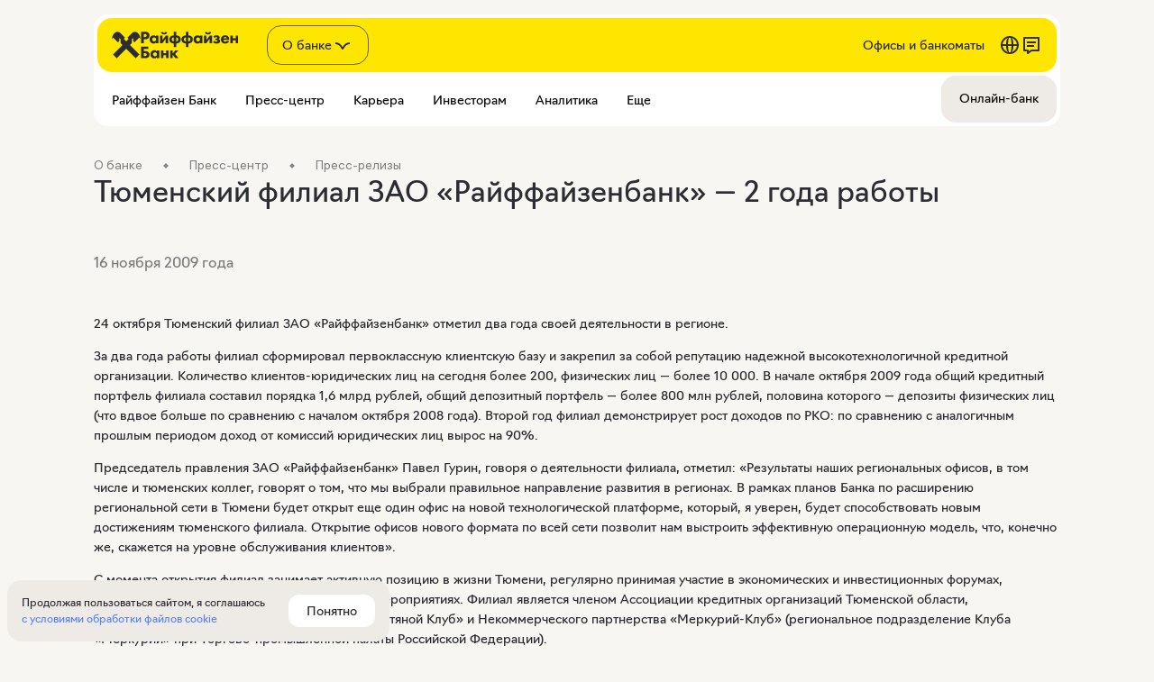

--- FILE ---
content_type: text/html; charset=utf-8
request_url: https://www.raiffeisen.ru/about/press/releases/7470/
body_size: 23083
content:
<!DOCTYPE html>
        <html lang="ru">
            <head>
                <link rel='preload' href='https://www.raiffeisen.ru/static/fonts/navigo-regular.woff2' as='font'  type='font/woff2' crossOrigin='anonymous' />
    <link rel='preload' href='https://www.raiffeisen.ru/static/fonts/navigo-bold.woff2' as='font'  type='font/woff2' crossOrigin='anonymous' />
<link rel='preload' href='https://www.raiffeisen.ru/static/fonts/Navigo-Light-Web.woff2' as='font'  type='font/woff2' crossOrigin='anonymous' />
                
                <title>Тюменский филиал ЗАО «Райффайзенбанк» — 2 года работы</title>
                <meta charset="utf-8" />
                <meta name="viewport" content="width=device-width, initial-scale=1" />
                <meta name='yandex-verification' content='37c10189f5790296' />
                <meta name='google-site-verification' content='5pbxk3JMPriRfk09oIUREsSqDfVS7R-sqBF0ka0FpWw' />
                <meta name="description" content="Тюменский филиал ЗАО «Райффайзенбанк» — 2 года работы" /><meta name="robots" content="index, follow" /><meta property="og:image" content="/static/common/initial/opengraf.png" /><meta property="og:locale" content="ru" />
                <link rel='icon' href='/fav/icon32.ico' sizes='any' />
                <link rel='icon' href='/fav/icon.svg' type='image/svg+xml' />
                <link rel='apple-touch-icon' href='/fav/icon180.png' />
                <link rel='manifest' href='/fav/manifest.webmanifest' />
                <style>:root {--font-family:NavigoRegular;--color-text-primary:#2B2D33;--color-text-additional:#777677;--color-background-primary:#F8F6F2;--color-background-secondary:#FFF;--color-background-tertiary:#EEEBE6;--color-background-option:#EEEBE6;--color-background-additional:#E9E4DD;--color-a-primary-main:#5A82FA;--color-a-primary-hover:#4669C8;--color-a-primary-focus:#4669C8;--color-a-primary-disabled:rgba(43, 45, 51, 0.20);--color-a-additional-main:#777677;--color-a-additional-hover:#2b2d33;--color-a-additional-focus:#777677;--color-a-additional-disabled:#777677;--color-button-primary-background:#2B2D33;--color-button-primary-color:#FFF;--color-button-primary-hover-background:#1C1F24;--color-button-primary-focus-background:#2B2D33;--color-button-primary-disabled-background:rgba(43, 45, 51, 0.20);--color-button-primary-disabled-color:#bdb8b5;--color-button-gray-background:#EEEBE6;--color-button-gray-color:#2B2D33;--color-button-gray-hover-background:#E0DBD6;--color-button-gray-focus-background:#EEEBE6;--color-button-gray-disabled-background:#EEEBE6;--color-button-gray-disabled-color:rgba(43, 45, 51, 0.20);--color-button-white-background:#FFF;--color-button-white-color:#2B2D33;--color-button-white-hover-background:#F8F6F2;--color-button-white-focus-background:#FFF;--color-button-white-disabled-background:#FFF;--color-button-white-disabled-color:rgba(43, 45, 51, 0.20);}:root {--madrid-color-primary:#FCD386;--madrid-color-secondary:#FDEACA;--madrid-color-tertiary:#FCDEA7;--osaka-color-primary:#FACCA2;--osaka-color-secondary:#FCEADA;--osaka-color-tertiary:#FBD9BC;--tunis-color-primary:#EBCDCD;--tunis-color-secondary:#F7E9E9;--tunis-color-tertiary:#F2DADA;--paris-color-primary:#D7CEF5;--paris-color-secondary:#EFEBFA;--paris-color-tertiary:#E3DCFA;--lima-color-primary:#C9DACE;--lima-color-secondary:#E9F0EB;--lima-color-tertiary:#DBE6DF;--praga-color-primary:#E5E1DA;--praga-color-secondary:#EEEBE6;--praga-color-tertiary:#E5E1DA;--premium-color-primary:#171717;--premium-color-secondary:#0A0A0A;--premium-color-tertiary:#171717;--privateBanking-color-primary:#FCF7EA;--privateBanking-color-secondary:#F3EDED;--privateBanking-color-tertiary:#FCF7EA;--tallin-color-primary:#C3DDE5;--tallin-color-secondary:#E2EDF1;--tallin-color-tertiary:#F0F7FA;}
@font-face {
    font-family: NavigoRegular;
    font-style: normal;
    font-weight: normal;
    font-display: swap;
    src: url('https://www.raiffeisen.ru/static/fonts/navigo-regular.woff2') format('woff2');
}

@font-face {
    font-family: Navigo;
    font-style: normal;
    font-weight: bold;
    font-display: swap;
    src: url('https://www.raiffeisen.ru/static/fonts/navigo-bold.woff2') format('woff2');
}

@font-face {
    font-family: 'ALS Hauss';
    font-display: swap;
    src: url('https://www.raiffeisen.ru/common/new/images/fonts/ALS_Hauss-Regular.woff') format('woff');
    font-weight: normal;
    font-style: normal;
}

@font-face {
    font-family: 'ALS Hauss';
    font-display: swap;
    src: url('https://www.raiffeisen.ru/common/new/images/fonts/ALS_Hauss-Medium.woff') format('woff');
    font-weight: 500;
    font-style: normal;
}

@font-face {
    font-family: 'ALS Hauss';
    font-display: swap;
    src: url('https://www.raiffeisen.ru/common/new/images/fonts/ALS_Hauss-Bold.woff') format('woff');
    font-weight: bold;
    font-style: normal;
}

html {
    scroll-behavior: smooth;
    box-sizing: border-box;
}

body {
    -webkit-font-smoothing: antialiased;
    background-color: var(--color-background-primary);
    font-family: var(--font-family);
    margin: 0;
}

.async-hide {
    opacity: 0 !important;
}

*,
*::before,
*::after {
    box-sizing: inherit;
}


* {
    text-rendering: optimizeLegibility;
    -webkit-font-smoothing: antialiased;
    -moz-osx-font-smoothing: grayscale;
}

#content-container {
    font-family: 'NavigoRegular';
    font-size: 14px;
    line-height: 22px;
    letter-spacing: normal;
    color: rgb(43, 45, 51);
    height: 100%;
    position: relative;
    display: flex;
    flex-direction: column;
}
</style>
                <link data-chunk="client" rel="stylesheet" href="/client/client.d2d0e3e1.css">
<link data-chunk="sl" rel="preload" href="/client/sl.d3681c71.css" as="style" onload="this.onload=null;this.rel='stylesheet'">

                <script id="__LOADABLE_REQUIRED_CHUNKS__" type="application/json">[552,401,702]</script><script id="__LOADABLE_REQUIRED_CHUNKS___ext" type="application/json">{"namedChunks":["l","sl","wiki"]}</script>
<script async data-chunk="client" src="/client/runtime.42e8a4ba.js"></script>
<script async data-chunk="client" src="/client/react.0a6d8959.js"></script>
<script async data-chunk="client" src="/client/client.d2d0e3e1.js"></script>
<script async data-chunk="l" src="/client/552.f7738b2f.js"></script>
<script async data-chunk="l" src="/client/l.d29f233a.js"></script>
<script async data-chunk="sl" src="/client/sl.d3681c71.js"></script>
                <style data-styled="true" data-styled-version="6.1.19">.gmNGdU{font-feature-settings:normal;vertical-align:baseline;padding:0;font-family:ALS Hauss,Helvetica,'Helvetica New',Arial,sans-serif;font-stretch:normal;font-style:normal;letter-spacing:normal;margin:0;font-size:12px;line-height:18px;color:#2B2D33;}/*!sc*/
data-styled.g18[id="Textstyles__Box-sc-duhd8d-0"]{content:"gmNGdU,"}/*!sc*/
.eGYhKs{margin-top:0px;margin-bottom:24px;}/*!sc*/
@media (min-width: 533px) and (max-width: 1023px){.eGYhKs{margin-top:0px;}}/*!sc*/
@media (min-width: 1024px){.eGYhKs{margin-top:0px;}}/*!sc*/
@media (min-width: 533px) and (max-width: 1023px){.eGYhKs{margin-bottom:32px;}}/*!sc*/
@media (min-width: 1024px){.eGYhKs{margin-bottom:32px;}}/*!sc*/
data-styled.g20[id="Spacingstyles__Spacing-sc-1a6ga45-0"]{content:"eGYhKs,"}/*!sc*/
.fSJGtB{height:auto;}/*!sc*/
data-styled.g21[id="HtmlBlockstyles__HtmlBlockWrapper-sc-1jc8qjm-0"]{content:"fSJGtB,"}/*!sc*/
@media (max-width: 532px){.iNGlKh{width:100%;padding:0 16px;}}/*!sc*/
@media (min-width: 533px){.iNGlKh{margin:0 auto;}}/*!sc*/
@media (min-width: 533px) and (max-width: 1023px){.iNGlKh{width:500px;}}/*!sc*/
@media (min-width: 1024px) and (max-width: 1279px){.iNGlKh{width:952px;}}/*!sc*/
@media (min-width: 1280px){.iNGlKh{width:1072px;}}/*!sc*/
data-styled.g22[id="AdaptiveContainerstyles__AdaptiveContainer-sc-q9lyvh-0"]{content:"iNGlKh,"}/*!sc*/
.eOshhc{font-family:'NavigoRegular';display:inline-block;text-decoration:none;pointer-events:unset;}/*!sc*/
.eOshhc >span{font-style:normal;font-weight:400;font-size:14px;line-height:22px;font-family:'ALS Hauss',Helvetica,'Helvetica New',Arial,sans-serif;color:#808185;}/*!sc*/
.eOshhc:hover>span{color:#2B2D33;}/*!sc*/
.eOshhc:not(:last-child){margin-right:24px;}/*!sc*/
.eOshhc:not(:last-child)::after{content:'';position:relative;top:-2px;display:inline-block;width:4px;height:4px;transform:rotate(45deg);background-color:#808185;margin-left:24px;}/*!sc*/
data-styled.g79[id="Breadcrumbsstyles__Breadcrumb-sc-1wzpq5p-0"]{content:"eOshhc,"}/*!sc*/
</style>
            </head>
            <body>
                <div id="_root"><script type="application/ld+json">{"@context":"https://schema.org","@type":"NGO","name":"Райффайзен Банк","alternateName":"Raiffeisen Bank International","url":"https://www.raiffeisen.ru/","logo":"https://www.raiffeisen.ru/fav/icon.svg","contactPoint":{"@type":"ContactPoint","telephone":"8-800-700-91-00","contactType":"customer service","contactOption":"TollFree","areaServed":"RU","availableLanguage":"Russian"},"sameAs":["https://twitter.com/Raiffeisen_Ru","https://www.youtube.com/@raiffeisenbankrus","https://ru.wikipedia.org/wiki/%D0%A0%D0%B0%D0%B9%D1%84%D1%84%D0%B0%D0%B9%D0%B7%D0%B5%D0%BD%D0%B1%D0%B0%D0%BD%D0%BA","https://www.raiffeisen.ru/"]}</script><script type="application/ld+json">{"@context":"https://schema.org","@type":"BankOrCreditUnion","name":"Райффайзен Банк","image":"https://www.raiffeisen.ru/fav/icon.svg","@id":"","url":"https://www.raiffeisen.ru","telephone":"8-800-700-91-00","priceRange":"₽₽₽","address":{"@type":"PostalAddress","streetAddress":"пл. Смоленская-Сенная","addressLocality":"Москва","postalCode":"","addressCountry":"RU"},"sameAs":["https://twitter.com/Raiffeisen_Ru","https://www.youtube.com/@raiffeisenbankrus","https://ru.wikipedia.org/wiki/%D0%A0%D0%B0%D0%B9%D1%84%D1%84%D0%B0%D0%B9%D0%B7%D0%B5%D0%BD%D0%B1%D0%B0%D0%BD%D0%BA","https://www.raiffeisen.ru/"]}</script><div id="content-container"><div data-search="CookieDialog" class="CookieDialog_hide"><p>Продолжая пользоваться сайтом, я соглашаюсь<!-- --> <a href="/static/common/default/sogl_dlya_posetiteley_saita.pdf" target="_blank">с условиями обработки файлов cookie</a></p><button class="SLButtonBox btn_theme--white undefined btn_size_m" data-search="CookieAcceptButton">Понятно</button></div><div class="header_mark LightHeader  "><div class="StartBanner  StartBanner--closed StartBanner--retail"><a class="StartBannerLogo" href="/"><div class="StartBannerLogoIcon" style="mask-image:url(/static/common/initial/LightHeader/Logo_retail.svg);-webkit-mask-image:url(/static/common/initial/LightHeader/Logo_retail.svg)"></div><div class="StartBannerLogoTitle" style="mask-image:url(/static/common/initial/LightHeader/title_retail.svg);-webkit-mask-image:url(/static/common/initial/LightHeader/title_retail.svg)"></div></a><div class="StartBannerNavigation"><div class="TopMenuSelect"><div><div class="SLButtonBox btn_theme--custom TopMenuSelectBtn TopMenuSelectBtn--default --hide btn_size_l">О банке<div class="LoadIconBox undefined"><div class="LoadIcon" style="background-color:currentcolor;height:24px;width:24px;mask-image:url(/static/common/initial/fcc_icons/selectopendown.svg);-webkit-mask-image:url(/static/common/initial/fcc_icons/selectopendown.svg)"></div></div></div><div class="TopMenuSelectList TopMenuSelectList--hide" style="width:222px"><div class="TopMenuSelectItem"><a class="SLButtonBox btn_theme--custom undefined btn_size_m" target="_self" href="/">Частным лицам</a></div><div class="TopMenuSelectItem"><a class="SLButtonBox btn_theme--custom undefined btn_size_m" target="_self" href="/business/">Малому бизнесу</a></div><div class="TopMenuSelectItem"><a class="SLButtonBox btn_theme--custom undefined btn_size_m" target="_self" href="/corporate/">Корпоративному бизнесу</a></div><div class="TopMenuSelectItem"><a class="SLButtonBox btn_theme--custom undefined btn_size_m" target="_self" href="/premium/">Premium</a></div><div class="TopMenuSelectItem"><a class="SLButtonBox btn_theme--custom undefined btn_size_m" target="_blank" href="https://fw.raiffeisen.ru/">Private</a></div><div class="TopMenuSelectItem"><a class="SLButtonBox btn_theme--custom undefined btn_size_m" target="_self" href="/financial/">Финансовым институтам</a></div></div></div></div><div><a class="SLButtonBox btn_theme--custom StartBannerButton Offices --default btn_size_m" target="_self" href="/offices/">Офисы и банкоматы</a><a class="SLButtonBox btn_theme--custom StartBannerButton --default btn_size_m" target="_self" href="/en/"><div class="LoadIconBox undefined"><div class="LoadIcon" style="background-color:currentcolor;height:24px;width:24px;mask-image:url(/static/common/initial/fcc_icons/website.svg);-webkit-mask-image:url(/static/common/initial/fcc_icons/website.svg)"></div></div></a><button class="SLButtonBox btn_theme--custom StartBannerButton --default btn_size_m"><div class="LoadIconBox undefined"><div class="LoadIcon" style="background-color:currentcolor;height:24px;width:24px;mask-image:url(/static/common/initial/fcc_icons/chat2.svg);-webkit-mask-image:url(/static/common/initial/fcc_icons/chat2.svg)"></div></div></button></div></div><div class="StartBannerBurger"><span></span><button class="SLButtonBox btn_theme--ghost undefined btn_size_m"><div class="LoadIconBox undefined"><div class="LoadIcon" style="background-color:currentcolor;height:24px;width:24px;mask-image:url(/static/common/initial/fcc_icons/burgerhor.svg);-webkit-mask-image:url(/static/common/initial/fcc_icons/burgerhor.svg)"></div></div></button></div></div><div class="MainMenuWrapperContainer"><div class="MainMenuWrapper"><div class="LeftSideWrapper"><a class="MainMenuItemWrapper Default" href="" target="_self"><span class="">Райффайзен Банк</span></a><a class="MainMenuItemWrapper Default" href="" target="_self"><span class="">Пресс-центр</span></a><a class="MainMenuItemWrapper Default" href="https://career.raiffeisen.ru/" target="_blank"><span class="Clickable">Карьера</span></a><a class="MainMenuItemWrapper Default" href="/about/investors/" target="_self"><span class="Clickable">Инвесторам</span></a><a class="MainMenuItemWrapper Default" href="/about/analytics/" target="_self"><span class="Clickable">Аналитика</span></a><a class="MainMenuItemWrapper Default" href="" target="_self"><span class="">Еще</span></a></div><div class="RightSideWrapper default"><a class="MainMenuItemWrapper Howered" href="https://online.raiffeisen.ru/" target="_blank"><span class="Clickable">Онлайн-банк</span></a></div></div></div><div style="padding-bottom:0" class="LightHeader_mobile "><div class="MobileMenuContents"><a class="LightHeaderAccordionItem " target="_self" href="/about/"><div class="LightHeaderAccordionItem_section"><span class="LightHeaderAccordionItem_section-title">Всё о банке</span><div class="LoadIconBox icon"><div class="LoadIcon" style="background-color:currentcolor;height:24px;width:24px;mask-image:url(/static/common/initial/fcc_icons/forwardarrowright.svg);-webkit-mask-image:url(/static/common/initial/fcc_icons/forwardarrowright.svg)"></div></div></div></a><div class="LightHeaderAccordionItem "><div class="LightHeaderAccordionItem_section"><span class="LightHeaderAccordionItem_section-title">Райффайзен Банк</span><div class="LoadIconBox icon"><div class="LoadIcon" style="background-color:currentcolor;height:24px;width:24px;mask-image:url(/static/common/initial/fcc_icons/selectopendown.svg);-webkit-mask-image:url(/static/common/initial/fcc_icons/selectopendown.svg)"></div></div></div><div class="SubMenu "><div class="SubMenu_column SubMenu_column-first"><a class="TileButton TileButton" href="/about/history/" target="_self"><span class="TileButton_text">История</span><div class="LoadIconBox TileButton_icon"><div class="LoadIcon" style="background-color:currentcolor;height:20px;width:20px;mask-image:url(/static/common/initial/fcc_icons/forwardarrowright.svg);-webkit-mask-image:url(/static/common/initial/fcc_icons/forwardarrowright.svg)"></div></div></a><a class="TileButton TileButton" href="/about/shareholders/" target="_self"><span class="TileButton_text">Акционеры</span><div class="LoadIconBox TileButton_icon"><div class="LoadIcon" style="background-color:currentcolor;height:20px;width:20px;mask-image:url(/static/common/initial/fcc_icons/forwardarrowright.svg);-webkit-mask-image:url(/static/common/initial/fcc_icons/forwardarrowright.svg)"></div></div></a><a class="TileButton TileButton" href="/about/ratings/" target="_self"><span class="TileButton_text">Рейтинги</span><div class="LoadIconBox TileButton_icon"><div class="LoadIcon" style="background-color:currentcolor;height:20px;width:20px;mask-image:url(/static/common/initial/fcc_icons/forwardarrowright.svg);-webkit-mask-image:url(/static/common/initial/fcc_icons/forwardarrowright.svg)"></div></div></a><a class="TileButton TileButton" href="/about/mission/" target="_self"><span class="TileButton_text">Миссия и ценности</span><div class="LoadIconBox TileButton_icon"><div class="LoadIcon" style="background-color:currentcolor;height:20px;width:20px;mask-image:url(/static/common/initial/fcc_icons/forwardarrowright.svg);-webkit-mask-image:url(/static/common/initial/fcc_icons/forwardarrowright.svg)"></div></div></a><a class="TileButton TileButton" href="/about/reviews/" target="_self"><span class="TileButton_text">Отзывы</span><div class="LoadIconBox TileButton_icon"><div class="LoadIcon" style="background-color:currentcolor;height:20px;width:20px;mask-image:url(/static/common/initial/fcc_icons/forwardarrowright.svg);-webkit-mask-image:url(/static/common/initial/fcc_icons/forwardarrowright.svg)"></div></div></a></div><div class="SubMenu_column SubMenu_column-other"><a class="LineButton" href="/about/requisites/">Реквизиты банка</a><a class="LineButton" href="/about/contacts/">Контакты</a><a class="LineButton" href="/about/awards/">Награды</a><a class="LineButton" href="/about/inrussia/">Компании группы Райффайзен в России</a><a class="LineButton" href="/about/specompanies/">Дочерние компании</a><a class="LineButton" href="/about/bank/">Стратегия устойчивого развития</a></div></div></div><div class="LightHeaderAccordionItem "><div class="LightHeaderAccordionItem_section"><span class="LightHeaderAccordionItem_section-title">Пресс-центр</span><div class="LoadIconBox icon"><div class="LoadIcon" style="background-color:currentcolor;height:24px;width:24px;mask-image:url(/static/common/initial/fcc_icons/selectopendown.svg);-webkit-mask-image:url(/static/common/initial/fcc_icons/selectopendown.svg)"></div></div></div><div class="SubMenu "><div class="SubMenu_column SubMenu_column-first"><a class="TileButton TileButton" href="/about/press/news/" target="_self"><span class="TileButton_text">Новости для клиентов</span><div class="LoadIconBox TileButton_icon"><div class="LoadIcon" style="background-color:currentcolor;height:20px;width:20px;mask-image:url(/static/common/initial/fcc_icons/forwardarrowright.svg);-webkit-mask-image:url(/static/common/initial/fcc_icons/forwardarrowright.svg)"></div></div></a><a class="TileButton TileButton" href="/about/press/releases/" target="_self"><span class="TileButton_text">Пресс-релизы</span><div class="LoadIconBox TileButton_icon"><div class="LoadIcon" style="background-color:currentcolor;height:20px;width:20px;mask-image:url(/static/common/initial/fcc_icons/forwardarrowright.svg);-webkit-mask-image:url(/static/common/initial/fcc_icons/forwardarrowright.svg)"></div></div></a><a class="TileButton TileButton" href="/business/promo/news/" target="_self"><span class="TileButton_text">Новости малого бизнеса</span><div class="LoadIconBox TileButton_icon"><div class="LoadIcon" style="background-color:currentcolor;height:20px;width:20px;mask-image:url(/static/common/initial/fcc_icons/forwardarrowright.svg);-webkit-mask-image:url(/static/common/initial/fcc_icons/forwardarrowright.svg)"></div></div></a></div><div class="SubMenu_column SubMenu_column-other"><a class="LineButton" href="/about/press/">Информация из первых рук</a></div></div></div><a class="LightHeaderAccordionItem " target="_blank" href="https://career.raiffeisen.ru/"><div class="LightHeaderAccordionItem_section"><span class="LightHeaderAccordionItem_section-title">Карьера</span><div class="LoadIconBox icon"><div class="LoadIcon" style="background-color:currentcolor;height:24px;width:24px;mask-image:url(/static/common/initial/fcc_icons/forwardarrowright.svg);-webkit-mask-image:url(/static/common/initial/fcc_icons/forwardarrowright.svg)"></div></div></div></a><a class="LightHeaderAccordionItem " target="_self" href="/about/investors/"><div class="LightHeaderAccordionItem_section"><span class="LightHeaderAccordionItem_section-title">Инвесторам</span><div class="LoadIconBox icon"><div class="LoadIcon" style="background-color:currentcolor;height:24px;width:24px;mask-image:url(/static/common/initial/fcc_icons/forwardarrowright.svg);-webkit-mask-image:url(/static/common/initial/fcc_icons/forwardarrowright.svg)"></div></div></div></a><a class="LightHeaderAccordionItem " target="_self" href="/about/analytics/"><div class="LightHeaderAccordionItem_section"><span class="LightHeaderAccordionItem_section-title">Аналитика</span><div class="LoadIconBox icon"><div class="LoadIcon" style="background-color:currentcolor;height:24px;width:24px;mask-image:url(/static/common/initial/fcc_icons/forwardarrowright.svg);-webkit-mask-image:url(/static/common/initial/fcc_icons/forwardarrowright.svg)"></div></div></div></a><div class="LightHeaderAccordionItem "><div class="LightHeaderAccordionItem_section"><span class="LightHeaderAccordionItem_section-title">Еще</span><div class="LoadIconBox icon"><div class="LoadIcon" style="background-color:currentcolor;height:24px;width:24px;mask-image:url(/static/common/initial/fcc_icons/selectopendown.svg);-webkit-mask-image:url(/static/common/initial/fcc_icons/selectopendown.svg)"></div></div></div><div class="SubMenu "><div class="SubMenu_column SubMenu_column-first"><a class="TileButton TileButton" href="/tariffs/" target="_self"><span class="TileButton_text">Тарифы и условия</span><div class="LoadIconBox TileButton_icon"><div class="LoadIcon" style="background-color:currentcolor;height:20px;width:20px;mask-image:url(/static/common/initial/fcc_icons/forwardarrowright.svg);-webkit-mask-image:url(/static/common/initial/fcc_icons/forwardarrowright.svg)"></div></div></a><a class="TileButton TileButton" href="/special_offers/" target="_self"><span class="TileButton_text">Акции и скидки</span><div class="LoadIconBox TileButton_icon"><div class="LoadIcon" style="background-color:currentcolor;height:20px;width:20px;mask-image:url(/static/common/initial/fcc_icons/forwardarrowright.svg);-webkit-mask-image:url(/static/common/initial/fcc_icons/forwardarrowright.svg)"></div></div></a><a class="TileButton TileButton" href="/about/csr/" target="_self"><span class="TileButton_text">Корпоративная ответственность</span><div class="LoadIconBox TileButton_icon"><div class="LoadIcon" style="background-color:currentcolor;height:20px;width:20px;mask-image:url(/static/common/initial/fcc_icons/forwardarrowright.svg);-webkit-mask-image:url(/static/common/initial/fcc_icons/forwardarrowright.svg)"></div></div></a></div><div class="SubMenu_column SubMenu_column-other"><a class="LineButton" href="/disclaimer/">Правовая информация</a><a class="LineButton" href="/about/inside/">Инсайдерам банка</a><a class="LineButton" href="/about/marketing/">Основные принципы этичного маркетинга в группе RZB</a><a class="LineButton" href="/about/anticorr/">Противодействие коррупции</a></div></div></div><a class="LightHeaderAccordionItem LightHeaderAccordionItem--last" href="/offices/"><div class="LightHeaderAccordionItem_section"><span class="LightHeaderAccordionItem_section-title">Офисы и банкоматы</span><div class="LoadIconBox icon"><div class="LoadIcon" style="background-color:currentcolor;height:24px;width:24px;mask-image:url(/static/common/initial/fcc_icons/forwardarrowright.svg);-webkit-mask-image:url(/static/common/initial/fcc_icons/forwardarrowright.svg)"></div></div></div></a><div class="MobileMenuBuffer"></div></div><div class="MobileMenuFooter"><a class="LightButton LightButton_theme--white  icon_btn LightButton_size_s" href="/en/"><div class="LightButton_icon"><div class="LoadIconBox undefined"><div class="LoadIcon" style="background-color:currentcolor;height:24px;width:24px;mask-image:url(/static/common/initial/fcc_icons/website.svg);-webkit-mask-image:url(/static/common/initial/fcc_icons/website.svg)"></div></div></div></a><button class="LightButton LightButton_theme--white  icon_btn LightButton_size_s"><div class="LightButton_icon"><div class="LoadIconBox undefined"><div class="LoadIcon" style="background-color:currentcolor;height:24px;width:24px;mask-image:url(/static/common/initial/fcc_icons/chat2.svg);-webkit-mask-image:url(/static/common/initial/fcc_icons/chat2.svg)"></div></div></div></button><a class="LightButton LightButton_theme--secondary LightButton_stretched  LightButton_size_s" target="_blank" href="https://online.raiffeisen.ru/"><span>Онлайн-банк</span></a></div></div><div class="LightHeader_mobile-top-menu-wrapper LightHeader_mobile-top-menu-wrapper-show"></div></div><div class="AdaptiveContainerstyles__AdaptiveContainer-sc-q9lyvh-0 iNGlKh"><div><a href="/about/" class="Breadcrumbsstyles__Breadcrumb-sc-1wzpq5p-0 eOshhc"><span class="Textstyles__Box-sc-duhd8d-0 gmNGdU">О банке</span></a><a href="/about/press/" class="Breadcrumbsstyles__Breadcrumb-sc-1wzpq5p-0 eOshhc"><span class="Textstyles__Box-sc-duhd8d-0 gmNGdU">Пресс-центр</span></a><a href="/about/press/releases/" class="Breadcrumbsstyles__Breadcrumb-sc-1wzpq5p-0 eOshhc"><span class="Textstyles__Box-sc-duhd8d-0 gmNGdU">Пресс-релизы</span></a></div></div><div class="AdaptiveContainerstyles__AdaptiveContainer-sc-q9lyvh-0 iNGlKh"><div class="Spacingstyles__Spacing-sc-1a6ga45-0 eGYhKs"><h1 class="TypographyHeading TypographyHeadingSize-m TypographyHeadingMargin-none TypographyHeadingColor-brand-primary Headline" style="font-feature-settings:normal;text-align:left;text-transform:none">Тюменский филиал ЗАО «Райффайзенбанк» — 2 года работы</h1></div></div><div class="AdaptiveContainerstyles__AdaptiveContainer-sc-q9lyvh-0 iNGlKh"><div class="Spacingstyles__Spacing-sc-1a6ga45-0 eGYhKs"><p class="Paragraph  Paragraph_size-l Paragraph_color-gray" data-search="Paragraph" id="">16 ноября 2009 года</p></div></div><div class="AdaptiveContainerstyles__AdaptiveContainer-sc-q9lyvh-0 iNGlKh"><div class="Spacingstyles__Spacing-sc-1a6ga45-0 eGYhKs"><div style="--GridTemplateColumnsXS:;--GridTemplateColumnsM:100%;--GridJustifyContentXS:;--GridJustifyContentM:flex-start;--GridColumnGap:24px;--GridColumnStretch:auto;width:calc(100% + 24px);align-items:;margin-left:-24px" class="Grid"><div class="GridColumn"><div class="HtmlBlockstyles__HtmlBlockWrapper-sc-1jc8qjm-0 fSJGtB"><p>24&nbsp;октября Тюменский филиал ЗАО «Райффайзенбанк» отметил два года своей деятельности в&nbsp;регионе. </p>
<p>За два года работы филиал сформировал первоклассную клиентскую базу и&nbsp;закрепил за&nbsp;собой репутацию надежной высокотехнологичной кредитной организации. Количество клиентов-юридических лиц на&nbsp;сегодня более 200, физических лиц&nbsp;— более 10&nbsp;000.&nbsp;В начале октября 2009&nbsp;года общий кредитный портфель филиала составил порядка 1,6&nbsp;млрд рублей, общий депозитный портфель&nbsp;— более 800&nbsp;млн рублей, половина которого&nbsp;— депозиты физических лиц (что вдвое больше по&nbsp;сравнению с&nbsp;началом октября 2008&nbsp;года). Второй год филиал демонстрирует рост доходов по&nbsp;РКО: по&nbsp;сравнению с&nbsp;аналогичным прошлым периодом доход от&nbsp;комиссий юридических лиц вырос на&nbsp;90%.</p>
<p>Председатель правления ЗАО «Райффайзенбанк» Павел Гурин, говоря о&nbsp;деятельности филиала, отметил: «Результаты наших региональных офисов, в&nbsp;том числе и&nbsp;тюменских коллег, говорят о&nbsp;том, что мы&nbsp;выбрали правильное направление развития в&nbsp;регионах.&nbsp;В рамках планов Банка по&nbsp;расширению региональной сети в&nbsp;Тюмени будет открыт еще один офис на&nbsp;новой технологической платформе, который, я&nbsp;уверен, будет способствовать новым достижениям тюменского филиала. Открытие офисов нового формата по&nbsp;всей сети позволит нам выстроить эффективную операционную модель, что, конечно же,&nbsp;скажется на&nbsp;уровне обслуживания клиентов». </p>
<p>С момента открытия филиал занимает активную позицию в&nbsp;жизни Тюмени, регулярно принимая участие в&nbsp;экономических и&nbsp;инвестиционных форумах, конференциях и&nbsp;социально ориентированных мероприятиях. Филиал является членом Ассоциации кредитных организаций Тюменской области, Некоммерческого партнерства «Тюменский Нефтяной Клуб» и&nbsp;Некоммерческого партнерства «Меркурий-Клуб» (региональное подразделение Клуба «Меркурий» при Торгово-промышленной палаты Российской Федерации).</p>
<p>Тюменский филиал ЗАО «Райффайзенбанк» уделяет особое внимание программам корпоративной социальной ответственности. Так, в&nbsp;2009&nbsp;году филиал стал спонсором детской мини-футбольной команды. Поддержка Банка и&nbsp;руководство опытного тренера помогли команде достичь высоких результатов в&nbsp;своем городе.</p>
<p>Тюменский филиал входит в&nbsp;состав Регионального центра «Уральский». На&nbsp;сегодняшний день региональный центр «Уральский» ЗАО «Райфффайзенбанк» включает себя 13&nbsp;отделений в&nbsp;Екатеринбурге, Челябинске, Перми, Тюмени, Сургуте, Уфе, Ижевске.</p>
<br>

<p><em>ЗАО «Райффайзенбанк»</em> является дочерней структурой Райффайзен Интернациональ Банк-Холдинг АГ&nbsp;(Райффайзен Интернациональ). ЗАО «Райффайзенбанк» занимает 9-е место по&nbsp;размеру активов по&nbsp;результатам 3-го квартала 2009&nbsp;года («Интерфакс-ЦЭА»). Согласно данным «Интерфакс-ЦЭА» ЗАО «Райффайзенбанк» находится на&nbsp;5-м месте в&nbsp;России по&nbsp;объему частных депозитов и&nbsp;8-м месте по&nbsp;объему кредитов для частных лиц по&nbsp;результатам 3-го квартала 2009&nbsp;года.</p>
<p><em>Райффайзен Интернациональ Банк-Холдинг АГ&nbsp;(Райффайзен Интернациональ)</em> управляет одной из&nbsp;крупнейших банковский сетей в&nbsp;Центральной и&nbsp;Восточной Европе. На&nbsp;17&nbsp;рынках в&nbsp;данном регионе присутствуют дочерние банки, лизинговые компании и&nbsp;ряд других финансовых институтов. Около 59&nbsp;000&nbsp;сотрудников Группы обслуживает порядка 15&nbsp;миллионов клиентов в&nbsp;3&nbsp;100&nbsp;отделениях. Райффайзен Интернациональ является полностью консолидированной дочерней структурой <em>Райффайзен Центральбанк Австрия АГ&nbsp;(РЦБ),</em> владеющего порядка 70&nbsp;процентов обычных акций холдинга, остальная часть акций находится в&nbsp;свободном обращении и&nbsp;торгуется на&nbsp;Венской Фондовой Бирже. РЦБ&nbsp;— головной банк группы Райффайзен, крупнейшей банковской группы в&nbsp;Австрии,&nbsp;— является ведущим корпоративным и&nbsp;инвестиционным банком и&nbsp;лидирующим банком в&nbsp;Австрии.</p></div></div></div></div></div><div id="" class="LightFooter LightFooter_theme_default" data-marker="footer"><div class="LightFooter_contents"><div class="LightFooterDesktop_grid"><div class="item item-1"><div class="LightFooterContacts"><h4 class="LightFooter_Title">Позвоните нам</h4><div class="LightFooterContacts_contents "><div class="LightFooterContacts_contact"><a href="https://trk.mail.ru/c/k7d9i3?mt_sub1=raif.ru" target="_blank">Из Райффайзен Онлайн</a><span>Из любой точки мира</span></div><div class="LightFooterContacts_contact"><a href="tel:+74957771717">+7 495 777-17-17</a><span>По Москве</span></div><div class="LightFooterContacts_contact"><a href="tel:88007001717">8 800 700-17-17</a><span>По России</span></div></div></div></div><div class="item item-2"><div class="LightFooter_navigation_links"><div><a target="_self" href="/about/">О банке</a><a target="_self" href="/about/feedback/">Задать вопрос</a><a target="_self" href="/retail/remote_service/servicequality_form/">Качество обслуживания</a><a target="_self" href="/about/requisites/">Реквизиты</a><a target="_self" href="/about/anticorr/">Противодействие коррупции</a></div><div><a target="_self" href="/about/press/"><span class="markup_replaced"><span class="markupTextNobr">Пресс-центр</span></span></a><a target="_blank" href="https://career.raiffeisen.ru/">Карьера в банке</a><a target="_self" href="/about/investors/">Инвесторам</a><a target="_self" href="/about/analytics/">Аналитика</a><a target="_self" href="/realestate/">Продажа и аренда недвижимости банка</a></div></div></div><div class="item item-3"><div class="LightFooterQrApp"><div class="LightFooterQrApp_Qr"><div data-search="qr" class="QrCodeGenerator"></div></div><div class="LightFooterQrApp_rate"><div class="logo" style="background-color:#FEE600"><div class="logo_image" style="background-color:#2B2D33"></div></div><div class="LightFooterQrApp_rate_text"><span>Райффайзен Онлайн</span><div class="StarRate"><div class="StarRate_stars"><div class="LoadIconBox StarRate_star StarRate_star--full"><div class="LoadIcon" style="background-color:currentcolor;height:12px;width:12px;mask-image:url(/static/common/initial/fcc_icons/favselectedstar.svg);-webkit-mask-image:url(/static/common/initial/fcc_icons/favselectedstar.svg)"></div></div><div class="LoadIconBox StarRate_star StarRate_star--full"><div class="LoadIcon" style="background-color:currentcolor;height:12px;width:12px;mask-image:url(/static/common/initial/fcc_icons/favselectedstar.svg);-webkit-mask-image:url(/static/common/initial/fcc_icons/favselectedstar.svg)"></div></div><div class="LoadIconBox StarRate_star StarRate_star--full"><div class="LoadIcon" style="background-color:currentcolor;height:12px;width:12px;mask-image:url(/static/common/initial/fcc_icons/favselectedstar.svg);-webkit-mask-image:url(/static/common/initial/fcc_icons/favselectedstar.svg)"></div></div><div class="LoadIconBox StarRate_star StarRate_star--full"><div class="LoadIcon" style="background-color:currentcolor;height:12px;width:12px;mask-image:url(/static/common/initial/fcc_icons/favselectedstar.svg);-webkit-mask-image:url(/static/common/initial/fcc_icons/favselectedstar.svg)"></div></div><div class="StarRate_star-wrapper"><div class="LoadIconBox StarRate_star StarRate_star--empty"><div class="LoadIcon" style="background-color:currentcolor;height:12px;width:12px;mask-image:url(/static/common/initial/fcc_icons/favemptystar.svg);-webkit-mask-image:url(/static/common/initial/fcc_icons/favemptystar.svg)"></div></div><div class="StarRate_star--fill" style="width:64%"><div class="LoadIconBox StarRate_star StarRate_star--full"><div class="LoadIcon" style="background-color:currentcolor;height:12px;width:12px;mask-image:url(/static/common/initial/fcc_icons/favselectedstar.svg);-webkit-mask-image:url(/static/common/initial/fcc_icons/favselectedstar.svg)"></div></div></div></div></div><div class="StarRate_rate_number">4.8</div></div></div></div><div class="appStoreLinks"><a target="_blank" class="LightFooterButton appStoreLink " href="https://rzb.ru/oogxcuh"><span class="appStoreItem appStore" style="background-color:#2B2D33;-webkit-mask:url(&#x27;/static/common/initial/lightFooter/ios.svg&#x27;) no-repeat center;mask:url(&#x27;/static/common/initial/lightFooter/ios.svg&#x27;) no-repeat center;-webkit-mask-size:cover;mask-size:cover"></span><div class="appStoreLink_title">App Store</div></a><a target="_blank" class="LightFooterButton appStoreLink " href="https://rzb.ru/oooxcuh"><span class="appStoreItem googlePlay" style="background:url(&#x27;/static/common/initial/lightFooter/googlePlay.svg&#x27;) no-repeat center"></span><div class="appStoreLink_title">Google Play</div></a><a target="_blank" class="LightFooterButton appStoreLink " href="https://rzb.ru/oo9Ecuh"><span class="appStoreItem appGallery" style="background:url(&#x27;/static/common/initial/lightFooter/HuaweiAppGallery.svg&#x27;) no-repeat center"></span><div class="appStoreLink_title">AppGallery</div></a><a target="_blank" class="LightFooterButton appStoreLink " href="https://rzb.ru/ooKH3fh"><span class="appStoreItem ruStore" style="background:url(&#x27;/static/common/initial/lightFooter/RuStore.svg&#x27;) no-repeat center"></span><div class="appStoreLink_title">RuStore</div></a></div></div></div><div class="item item-4"><a target="_blank" class="LightFooterButton " href="https://rzb.ru/WSAQaD"><svg xmlns="http://www.w3.org/2000/svg" viewBox="0 0 24 24" fill="currentColor" width="20" height="20"><path d="M20 3H4c-.6 0-1 .5-1 1v14c0 .5.4 1 1 1h1.9c.6 0 1-.4 1-1H7v3c0 1 .9 1.3 1.7.7l3.6-2.7H20c.5 0 1-.5 1-1V4c0-.5-.5-1-1-1m-1 14h-7c-.2 0-.4.1-.6.2L9 19v-1c0-.5-.5-1-1-1H5V5h14z"></path></svg> <!-- -->Написать в чат</a></div><div class="item item-5"><div class="LightFooterDesktop_buttons"><div><a target="_blank" class="LightFooterButton " href="http://t.me/Raiffeisenbankrus"><div class="LightFooter_icon" style="width:21px;height:21px;-webkit-mask:url(https://www.raiffeisen.ru/static/common/initial/lightFooter/Telegram.svg&#x27;) no-repeat center;mask:url(&#x27;https://www.raiffeisen.ru/static/common/initial/lightFooter/Telegram.svg&#x27;) no-repeat center;-webkit-mask-size:cover;mask-size:cover"></div></a><a target="_blank" class="LightFooterButton " href="https://vk.com/raiffeisenbankrus"><div class="LightFooter_icon" style="width:21px;height:21px;-webkit-mask:url(https://www.raiffeisen.ru/static/common/initial/lightFooter/Vk.svg&#x27;) no-repeat center;mask:url(&#x27;https://www.raiffeisen.ru/static/common/initial/lightFooter/Vk.svg&#x27;) no-repeat center;-webkit-mask-size:cover;mask-size:cover"></div></a><a target="_blank" class="LightFooterButton " href="https://www.raiffeisen-media.ru/">Блог</a></div><div><a target="_self" class="LightFooterButton " href="/en/"><svg xmlns="http://www.w3.org/2000/svg" viewBox="0 0 24 24" fill="currentColor" width="20" height="20"><path d="M19.97 13c-.37 2.96-2.37 5.68-5.94 6.81l-.05-.09c.9-.82 1.5-1.8 1.7-2.92.26-1.43.29-2.52.32-3.8zM4.06 13h3.97c.03 1.28.06 2.37.32 3.8.2 1.12.8 2.1 1.7 2.92l-.05.09C6.43 18.68 4.43 15.96 4.06 13m15.91-2H16c-.03-1.28-.06-2.37-.32-3.8-.2-1.12-.8-2.1-1.7-2.92l.05-.09C17.6 5.32 19.6 8.04 19.97 11m-9.96 0c.04-2.44.36-4.67 1.01-6.94a8 8 0 0 1 1.96 0c.65 2.26.98 4.49 1.02 6.94zm-5.95 0C4.43 8.04 6.43 5.32 10 4.19l.05.09c-.9.82-1.5 1.8-1.7 2.92-.27 1.43-.29 2.52-.32 3.8zM12 20q-.495 0-.99-.06c-.56-2.52-.88-4.77-.98-6.94h3.94c-.1 2.22-.42 4.48-.98 6.94q-.48.06-.99.06m0 2c5.52 0 10-4.48 10-10S17.52 2 12 2 2 6.48 2 12s4.48 10 10 10"></path></svg> <!-- -->English</a></div></div></div></div><div class="LightFooter_separator"></div><div class="LightFooter_legal" data-marker="static-links"><a target="_self" href="/rates/">Информация о процентных ставках по договорам банковского вклада с физическими лицами<!-- -->.</a> <a target="_blank" href="https://www.rbinternational.com/en/who-we-are/governance-and-compliance/code-of-conduct.html">Кодекс корпоративного поведения RBI Group<!-- -->.</a> <a target="_blank" href="https://e-disclosure.ru/portal/company.aspx?id=1791&amp;attempt=1">Центр раскрытия корпоративной информации<!-- -->.</a> <a target="_self" href="/about/investors/disclosure/inform/">Раскрытие информации в соответствии с Указанием Банка России от 02.08.2023 N 6496-У<!-- -->.</a> <a target="_self" href="/common/img/uploaded/files/about/sogl_dlya_posetiteley_saita.pdf">Продолжая пользование сайтом, я выражаю согласие на обработку моих персональных данных<!-- -->.</a> <a target="_self" href="/static/common/about/disclaimer/policy_processing_of_personal_data.pdf">Политика в отношении обработки персональных данных<!-- -->.</a> </div><div class="LightFooter_copyright" data-marker="static-links"><span>© 2003 – 2026 АО «Райффайзенбанк».<!-- --> </span><span>Генеральная лицензия Банка России № 3292 от 17.02.2015.<!-- --> </span><span>119002, Москва, пл. Смоленская-Сенная, д. 28.<!-- --> </span></div></div></div></div></div>
                <script id="__INITIAL_DATA__" type="application/json">{"pageProps":{"basePath":"","GAID":"WH7BSX3","isMobile":false,"optimizeID":"GTM-KZXZ4BP","userAgent":{"isMobile":false,"ua":"Mozilla/5.0 (Macintosh; Intel Mac OS X 10_15_7) AppleWebKit/537.36 (KHTML, like Gecko) Chrome/131.0.0.0 Safari/537.36; ClaudeBot/1.0; +claudebot@anthropic.com)","browser":{"name":"Chrome","version":"131.0.0.0","major":"131"},"cpu":{},"device":{"model":"Macintosh","vendor":"Apple"},"engine":{"name":"Blink","version":"131.0.0.0"},"os":{"name":"macOS","version":"10.15.7"}},"webpSupported":{},"chatUrl":"https://r-chat.raiffeisen.ru/web/widget/bundler.js","eventlibUrl":"https://oapi.raiffeisen.ru/api/"},"seoMeta":{"title":"Тюменский филиал ЗАО «Райффайзенбанк» — 2 года работы","description":"Тюменский филиал ЗАО «Райффайзенбанк» — 2 года работы","robots":true,"ogTitle":null,"ogDescription":null,"ogImage":"/static/common/initial/opengraf.png","updatedAt":1676332800},"content":[{"clientId":"a328cbda-14ce-4b48-afc1-035eb60fd5fa","name":"raiffeisen/header","isValid":true,"attributes":{"application":"ro","isChatDisabled":false,"selectedSection":"about","language":"ru","$ref":[{"id":"about_ru","type":"menu","attributeName":"mainMenuItems"},{"id":"top-menu_ru","type":"menu","attributeName":"topMenuItems"},{"id":"cities","type":"cities","attributeName":"cities"}],"$cities":[],"$groups":[],"$anchor":"","mainMenu":{"children":[{"id":"9fd267e2-ab61-48bb-a34c-da34ad542e2f","title":"Райффайзен Банк","link":"","target":"_self","children":[{"id":"d7aba685-be50-4b06-bed3-57c61da4b7e9","children":[{"id":"aa51dba1-4150-4bba-a442-1012df26a253","title":"","link":"","target":"_self","children":[{"id":"94309b3a-bd85-40bb-8ef8-29c060ae49bf","title":"История","link":"/about/history/","target":"_self","bold":false,"mobileTitle":""},{"id":"20cefb64-722f-47db-a7a5-ebec9eded2da","title":"Акционеры","link":"/about/shareholders/","target":"_self","bold":false,"mobileTitle":""},{"id":"c4ff4a3c-f776-4c41-b558-cb9e9f104248","title":"Рейтинги","link":"/about/ratings/","target":"_self","bold":false,"mobileTitle":""},{"id":"e139de5c-02d2-482e-b634-30c1f549e015","title":"Миссия и ценности","link":"/about/mission/","target":"_self","bold":false,"mobileTitle":""},{"id":"d0ee77be-1910-4000-8000-000000000000","title":"Отзывы","link":"/about/reviews/","target":"_self","bold":false,"mobileTitle":""}]}]},{"id":"ef793822-bc14-4dec-8fe5-013ba864caea","children":[{"id":"7708612f-c732-420c-bc51-6fddee9f87e4","title":"","link":"","target":"_self","children":[{"id":"574e558e-dcd3-4651-ac63-42a87556dd3a","title":"Реквизиты банка","link":"/about/requisites/","target":"_self","bold":false,"mobileTitle":""},{"id":"5b33d6d5-466a-465f-89ea-ce361bbf95eb","title":"Контакты","link":"/about/contacts/","target":"_self","bold":false,"mobileTitle":""},{"id":"facecb6a-ae51-402b-a193-657e12cd87d6","title":"Награды","link":"/about/awards/","target":"_self","bold":false,"mobileTitle":""},{"id":"c1e1e252-307d-4b3b-970a-a05ae8c43973","title":"Компании группы Райффайзен в России","link":"/about/inrussia/","target":"_self","bold":false,"mobileTitle":""},{"id":"657457fd-2f99-4037-ad9c-2eff29e19d51","title":"Дочерние компании","link":"/about/specompanies/","target":"_self","bold":false,"mobileTitle":""},{"id":"feb32218-d814-4d67-90bd-598835c1faca","title":"Стратегия устойчивого развития","link":"/about/bank/","target":"_self","bold":false,"mobileTitle":""}]}]}]},{"id":"c53a84e4-4c02-4999-8790-101e6bcc0d64","title":"Пресс-центр","link":"","target":"_self","children":[{"id":"434b2060-4f46-467d-8214-70dd3a03fdac","children":[{"id":"754eb8c1-c869-4637-83dd-680f78da3929","title":"","link":"","target":"_self","children":[{"id":"d06ede60-b5a8-4195-81a1-80c204d4fd14","title":"Новости для клиентов","link":"/about/press/news/","target":"_self","bold":false,"mobileTitle":""},{"id":"aa30cec3-073b-448f-9727-00f9122e0d2f","title":"Пресс-релизы","link":"/about/press/releases/","target":"_self","bold":false,"mobileTitle":""},{"id":"c9924c8b-1d70-45a3-b9a9-52b115ddb82c","title":"Новости малого бизнеса","link":"/business/promo/news/","target":"_self","bold":false,"mobileTitle":""}]}]},{"id":"18906552-ae3a-4f1a-907e-7024ea83d0fe","children":[{"id":"7ecbd0ad-3491-4542-8a9d-2b5dee207bf7","title":"","link":"","target":"_self","children":[{"id":"72c73bf0-6efb-4026-82df-890f5e3dedbd","title":"Информация из первых рук","link":"/about/press/","target":"_self","bold":true,"mobileTitle":""}]}]}]},{"id":"a1de9824-f6f6-4631-acd6-e1d7ef4135a1","title":"Карьера","link":"https://career.raiffeisen.ru/","target":"_blank","children":[]},{"id":"13b30e01-900f-4394-9f6c-11d3f4e74936","title":"Инвесторам","link":"/about/investors/","target":"_self","children":[]},{"id":"4a0dbd15-cd6b-4ed3-830e-84b908739199","title":"Аналитика","link":"/about/analytics/","target":"_self","children":[]},{"id":"8fe83eff-eaf7-4d79-a281-74b3c24b3c0b","title":"Еще","link":"","target":"_self","children":[{"id":"63e395ad-6a16-45fe-849c-02675c52634f","children":[{"id":"f5209583-a680-4268-acf6-3c94a19ab370","title":"","link":"","target":"_self","children":[{"id":"bad5cf54-f52f-4033-bf9c-15632599f833","title":"Тарифы и условия","link":"/tariffs/","target":"_self","bold":false,"mobileTitle":""},{"id":"89dc7b99-b980-4e01-979c-7e0b50e254cb","title":"Акции и скидки","link":"/special_offers/","target":"_self","bold":false,"mobileTitle":""},{"id":"4299d6e2-b1ab-4b1a-bfd8-b96150ccf29b","title":"Корпоративная ответственность","link":"/about/csr/","target":"_self","bold":false,"mobileTitle":""}]}]},{"id":"7d2c660a-2c51-42e2-b09a-f605c7bf4b84","children":[{"id":"964c3d26-ff10-4ba5-a34b-d95ce105bf08","title":"","link":"","target":"_self","children":[{"id":"6caac23a-a70f-4a5c-bcfc-d1caf653a94b","title":"Правовая информация","link":"/disclaimer/","target":"_self","bold":false,"mobileTitle":""},{"id":"c4c7c939-a8e4-4d85-8619-3790d95f1729","title":"Инсайдерам банка","link":"/about/inside/","target":"_self","bold":false,"mobileTitle":""},{"id":"849cf4a6-e1e1-44d0-9a75-c609c41e4cd7","title":"Основные принципы этичного маркетинга в группе RZB","link":"/about/marketing/","target":"_self","bold":false,"mobileTitle":""},{"id":"81e5c063-b051-493d-b930-1cb0bfc891dd","title":"Противодействие коррупции","link":"/about/anticorr/","target":"_self","bold":false,"mobileTitle":""}]}]}]}],"banner":null,"description":"Всё о банке"},"topMenu":[{"id":"cf2bde52-334a-4885-859e-65f39dd2936c","title":"Частным лицам","link":"/","target":"_self","children":[],"selected":false},{"id":"cce5d32b-acca-4f89-a158-04fb78333d89","title":"Малому бизнесу","link":"/business/","target":"_self","children":[],"selected":false},{"id":"d0abeeb7-d0e5-4878-9f99-1396ffd9995f","title":"Корпоративному бизнесу","link":"/corporate/","target":"_self","children":[],"selected":false},{"id":"d90a521d-a308-44e1-b12f-633be88d028a","title":"Premium","link":"/premium/","target":"_self","children":[],"selected":false},{"id":"f712477f-d43e-4fe7-a396-f5d3accc43f4","title":"Private","link":"https://fw.raiffeisen.ru/","target":"_blank","children":[],"selected":false},{"id":"ed00dfb1-d810-4000-8000-000000000000","title":"Финансовым институтам","link":"/financial/","target":"_self","icon":"","children":[],"selected":false},{"id":"60482032-ca88-438e-9752-fc7bbf1e69c5","title":"О банке","link":"/about/","target":"_self","children":[],"selected":false}],"cities":[{"id":"119","name":"Москва","legacyCityId":21,"geoSite":"www","cityId":2,"cityKladrId":"7700000000000","regionKladrId":"7700000000000","lat":"55,755787","lon":"37,617634"},{"id":"121","name":"Санкт-Петербург","legacyCityId":23,"geoSite":"peterburg","cityId":30,"cityKladrId":"7800000000000","regionKladrId":"7800000000000","lat":"59,939037","lon":"30,315784"},{"id":"143","name":"Анапа","legacyCityId":81,"geoSite":"anapa","cityId":53,"cityKladrId":"2300300100000","regionKladrId":"2300000000000","lat":"44,89502","lon":"37,331039"},{"id":"144","name":"Белгород","legacyCityId":83,"geoSite":"belgorod","cityId":3,"cityKladrId":"3100000100000","regionKladrId":"3100000000000","lat":"50,596611","lon":"36,609211"},{"id":"145","name":"Брянск ","legacyCityId":85,"geoSite":"bryansk","cityId":4,"cityKladrId":"3200000100000","regionKladrId":"3200000000000","lat":"53,310661","lon":"34,300369"},{"id":"101","name":"Владимир","legacyCityId":3,"geoSite":"vladimir","cityId":150,"cityKladrId":"3300000100000","regionKladrId":"3300000000000","lat":"56,127701","lon":"40,407558"},{"id":"146","name":"Волгоград ","legacyCityId":87,"geoSite":"volgograd","cityId":57,"cityKladrId":"3400000100000","regionKladrId":"3400000000000","lat":"48,718079","lon":"44,504639"},{"id":"104","name":"Волжский","legacyCityId":6,"geoSite":"volzhskiy","cityId":33,"cityKladrId":"3400000200000","regionKladrId":"3400000000000","lat":"48,79509","lon":"44,80069"},{"id":"147","name":"Воронеж","legacyCityId":88,"geoSite":"voronezh","cityId":14,"cityKladrId":"3600000100000","regionKladrId":"3600000000000","lat":"51,660019","lon":"39,197411"},{"id":"148","name":"Екатеринбург","legacyCityId":89,"geoSite":"ekb","cityId":47,"cityKladrId":"6600000100000","regionKladrId":"6600000000000","lat":"56,837814","lon":"60,596844"},{"id":"149","name":"Железногорск","legacyCityId":91,"geoSite":"zheleznogorsk","cityId":6,"cityKladrId":"4600000300000","regionKladrId":"4600000000000","lat":"52,325729","lon":"35,369381"},{"id":"102","name":"Иваново","legacyCityId":4,"geoSite":"ivanovo","cityId":7,"cityKladrId":"3700000100000","regionKladrId":"3700000000000","lat":"56,992409","lon":"40,967789"},{"id":"150","name":"Иркутск","legacyCityId":95,"geoSite":"irkutsk","cityId":35,"cityKladrId":"3800000300000","regionKladrId":"3800000000000","lat":"52,275261","lon":"104,30864"},{"id":"151","name":"Казань","legacyCityId":96,"geoSite":"kazan","cityId":17,"cityKladrId":"1600000100000","regionKladrId":"1600000000000","lat":"55,796539","lon":"49,1082"},{"id":"152","name":"Калининград","legacyCityId":97,"geoSite":"klgd","cityId":27,"cityKladrId":"3900000100000","regionKladrId":"3900000000000","lat":"54,711594","lon":"20,509972"},{"id":"153","name":"Калуга","legacyCityId":98,"geoSite":"kaluga","cityId":8,"cityKladrId":"4000000100000","regionKladrId":"4000000000000","lat":"54,514679","lon":"36,27142"},{"id":"154","name":"Киров","legacyCityId":100,"geoSite":"kirov","cityId":34,"cityKladrId":"4300000100000","regionKladrId":"4300000000000","lat":"58,596081","lon":"49,662659"},{"id":"155","name":"Краснодар","legacyCityId":101,"geoSite":"krd","cityId":54,"cityKladrId":"2300000100000","regionKladrId":"2300000000000","lat":"45,042149","lon":"38,98064"},{"id":"156","name":"Красноярск","legacyCityId":102,"geoSite":"krsk","cityId":38,"cityKladrId":"2400000100000","regionKladrId":"2400000000000","lat":"56,001251","lon":"92,88559"},{"id":"175","name":"Курск","legacyCityId":180,"geoSite":"kursk","cityId":9,"cityKladrId":"4600000100000","regionKladrId":"4600000000000","lat":"51,740261","lon":"36,184879"},{"id":"157","name":"Липецк","legacyCityId":103,"geoSite":"lipetsk","cityId":10,"cityKladrId":"4800000100000","regionKladrId":"4800000000000","lat":"52,605949","lon":"39,587681"},{"id":"158","name":"Нижний Новгород","legacyCityId":105,"geoSite":"nnov","cityId":18,"cityKladrId":"5200000100000","regionKladrId":"5200000000000","lat":"56,329918","lon":"44,009193"},{"id":"159","name":"Новосибирск","legacyCityId":106,"geoSite":"nsk","cityId":40,"cityKladrId":"5400000100000","regionKladrId":"5400000000000","lat":"55,03923","lon":"82,927818"},{"id":"160","name":"Омск","legacyCityId":107,"geoSite":"omsk","cityId":41,"cityKladrId":"5500000100000","regionKladrId":"5500000000000","lat":"54,970901","lon":"73,393753"},{"id":"161","name":"Орёл","legacyCityId":108,"geoSite":"orel","cityId":11,"cityKladrId":"5700000100000","regionKladrId":"5700000000000","lat":"52,968452","lon":"36,069492"},{"id":"162","name":"Пермь","legacyCityId":109,"geoSite":"perm","cityId":19,"cityKladrId":"5900000100000","regionKladrId":"5900000000000","lat":"57,997169","lon":"56,235279"},{"id":"163","name":"Ростов-на-Дону","legacyCityId":110,"geoSite":"rostov","cityId":55,"cityKladrId":"6100000100000","regionKladrId":"6100000000000","lat":"47,233189","lon":"39,715"},{"id":"164","name":"Самара","legacyCityId":111,"geoSite":"samara","cityId":21,"cityKladrId":"6300000100000","regionKladrId":"6300000000000","lat":"53,20216","lon":"50,159618"},{"id":"165","name":"Саранск","legacyCityId":112,"geoSite":"saransk","cityId":22,"cityKladrId":"1300000100000","regionKladrId":"1300000000000","lat":"54,181381","lon":"45,17569"},{"id":"166","name":"Саратов","legacyCityId":113,"geoSite":"saratov","cityId":23,"cityKladrId":"6400000100000","regionKladrId":"6400000000000","lat":"51,533268","lon":"46,03455"},{"id":"167","name":"Смоленск","legacyCityId":114,"geoSite":"smolensk","cityId":12,"cityKladrId":"6700000300000","regionKladrId":"6700000000000","lat":"54,781101","lon":"32,048889"},{"id":"176","name":"Сочи","legacyCityId":190,"geoSite":"sochi","cityId":44,"cityKladrId":"2300000700000","regionKladrId":"2300000000000","lat":"43,611599","lon":"39,722488"},{"id":"168","name":"Сургут","legacyCityId":117,"geoSite":"surgut","cityId":49,"cityKladrId":"8600001000000","regionKladrId":"8600000000000","lat":"61,25716","lon":"73,400993"},{"id":"169","name":"Томск","legacyCityId":119,"geoSite":"tomsk","cityId":43,"cityKladrId":"7000000100000","regionKladrId":"7000000000000","lat":"56,463989","lon":"84,962547"},{"id":"170","name":"Тула","legacyCityId":120,"geoSite":"tula","cityId":13,"cityKladrId":"7100000100000","regionKladrId":"7100000000000","lat":"54,196678","lon":"37,617828"},{"id":"171","name":"Тюмень","legacyCityId":121,"geoSite":"tmn","cityId":50,"cityKladrId":"7200000100000","regionKladrId":"7200000000000","lat":"57,154949","lon":"65,51564"},{"id":"103","name":"Ульяновск","legacyCityId":5,"geoSite":"ulyanovsk","cityId":184,"cityKladrId":"7300000100000","regionKladrId":"7300000000000","lat":"54,32148","lon":"48,385651"},{"id":"177","name":"Уфа","legacyCityId":200,"geoSite":"ufa","cityId":24,"cityKladrId":"0200000100000","regionKladrId":"0200000000000","lat":"54,7355","lon":"55,991982"},{"id":"172","name":"Челябинск","legacyCityId":123,"geoSite":"chel","cityId":46,"cityKladrId":"7400000100000","regionKladrId":"7400000000000","lat":"55,159889","lon":"61,40258"},{"id":"173","name":"Череповец ","legacyCityId":124,"geoSite":"cherepovets","cityId":26,"cityKladrId":"3500000200000","regionKladrId":"3500000000000","lat":"59,129822","lon":"38,001308"},{"id":"174","name":"Ярославль","legacyCityId":125,"geoSite":"yar","cityId":15,"cityKladrId":"7600000100000","regionKladrId":"7600000000000","lat":"57,6301","lon":"39,865631"},{"id":"178","name":"Петрозаводск","legacyCityId":210,"geoSite":"petrozavodsk","cityId":28,"cityKladrId":"1000000100000","regionKladrId":"1000000000000","lat":"61,7822","lon":"34,36208"},{"id":"179","name":"Сыктывкар","legacyCityId":220,"geoSite":"syktyvkar","cityId":51,"cityKladrId":"1100000100000","regionKladrId":"1100000000000","lat":"61,681862","lon":"50,812771"},{"id":"180","name":"Балашиха","legacyCityId":240,"geoSite":"balashiha","cityId":64,"cityKladrId":"5000003600000","regionKladrId":"5000000000000","lat":"55,820381","lon":"37,96891"},{"id":"181","name":"Бердск","legacyCityId":250,"geoSite":"berdsk","cityId":25,"cityKladrId":"5400000200000","regionKladrId":"5400000000000","lat":"54,76355","lon":"83,103447"},{"id":"182","name":"Домодедово","legacyCityId":280,"geoSite":"domodedovo","cityId":90,"cityKladrId":"5000000100000","regionKladrId":"5000000000000","lat":"55,45541","lon":"37,75779"},{"id":"183","name":"Зеленоград","legacyCityId":290,"geoSite":"zelenograd","cityId":104,"cityKladrId":"7700000200000","regionKladrId":"7700000000000","lat":"55,988857","lon":"37,181683"},{"id":"184","name":"Кемерово","legacyCityId":300,"geoSite":"kemerovo","cityId":37,"cityKladrId":"4200000900000","regionKladrId":"4200000000000","lat":"55,371239","lon":"86,052437"},{"id":"185","name":"Королёв","legacyCityId":310,"geoSite":"korolev","cityId":107,"cityKladrId":"5000000900000","regionKladrId":"5000000000000","lat":"55,944397","lon":"37,864746"},{"id":"186","name":"Миасс","legacyCityId":330,"geoSite":"miass","cityId":39,"cityKladrId":"7400001000000","regionKladrId":"7400000000000","lat":"55,032791","lon":"60,121868"},{"id":"187","name":"Мытищи","legacyCityId":340,"geoSite":"mytishchi","cityId":72,"cityKladrId":"5000004400000","regionKladrId":"5000000000000","lat":"55,918911","lon":"37,758419"},{"id":"188","name":"Новороссийск","legacyCityId":360,"geoSite":"novorossiysk","cityId":62,"cityKladrId":"2300000600000","regionKladrId":"2300000000000","lat":"44,752861","lon":"37,768311"},{"id":"189","name":"Одинцово","legacyCityId":370,"geoSite":"odintsovo","cityId":70,"cityKladrId":"5004200000000","regionKladrId":"5000000000000","lat":"55,671741","lon":"37,28109"},{"id":"190","name":"Подольск","legacyCityId":380,"geoSite":"podolsk","cityId":68,"cityKladrId":"5000002400000","regionKladrId":"5000000000000","lat":"55,432041","lon":"37,55183"},{"id":"191","name":"Пятигорск","legacyCityId":390,"geoSite":"pyatigorsk","cityId":42,"cityKladrId":"2600000700000","regionKladrId":"2600000000000","lat":"44,04591","lon":"43,058739"},{"id":"99","name":"Рязань","legacyCityId":1,"geoSite":"ryazan","cityId":148,"cityKladrId":"6200000100000","regionKladrId":"6200000000000","lat":"54,62466","lon":"39,738571"},{"id":"100","name":"Тверь","legacyCityId":2,"geoSite":"tver","cityId":152,"cityKladrId":"6900000100000","regionKladrId":"6900000000000","lat":"56,857929","lon":"35,923828"},{"id":"105","name":"Ангарск","legacyCityId":7,"geoSite":"angarsk","cityId":5,"cityKladrId":"3800000400000","regionKladrId":"3800000000000","lat":"52,541672","lon":"103,919548"},{"id":"106","name":"Архангельск","legacyCityId":8,"geoSite":"arkhan","cityId":155,"cityKladrId":"2900000100000","regionKladrId":"2900000000000","lat":"64,536926","lon":"40,565571"},{"id":"107","name":"Астрахань","legacyCityId":9,"geoSite":"astrakhan","cityId":156,"cityKladrId":"3000000100000","regionKladrId":"3000000000000","lat":"46,354889","lon":"48,052719"},{"id":"108","name":"Барнаул","legacyCityId":10,"geoSite":"barnaul","cityId":32,"cityKladrId":"2200000100000","regionKladrId":"2200000000000","lat":"53,356339","lon":"83,76165"},{"id":"109","name":"Благовещенск","legacyCityId":11,"geoSite":"blagovesch","cityId":66,"cityKladrId":"2800000100000","regionKladrId":"2800000000000","lat":"50,27494","lon":"127,534142"},{"id":"132","name":"Братск","legacyCityId":34,"geoSite":"bratsk","cityId":1,"cityKladrId":"3800000500000","regionKladrId":"3800000000000","lat":"56,169659","lon":"101,591637"},{"id":"110","name":"Великий Новгород","legacyCityId":12,"geoSite":"velnovgorod","cityId":160,"cityKladrId":"5300000100000","regionKladrId":"5300000000000","lat":"58,544971","lon":"31,269119"},{"id":"111","name":"Владивосток","legacyCityId":13,"geoSite":"vladivostok","cityId":87,"cityKladrId":"2500000100000","regionKladrId":"2500000000000","lat":"43,130692","lon":"131,923828"},{"id":"112","name":"Вологда","legacyCityId":14,"geoSite":"vologda","cityId":164,"cityKladrId":"3500000100000","regionKladrId":"3500000000000","lat":"59,21524","lon":"39,876709"},{"id":"113","name":"Ижевск","legacyCityId":15,"geoSite":"izhevsk","cityId":16,"cityKladrId":"1800000100000","regionKladrId":"1800000000000","lat":"56,842609","lon":"53,224449"},{"id":"114","name":"Йошкар-Ола","legacyCityId":16,"geoSite":"yoshkar","cityId":167,"cityKladrId":"1200000100000","regionKladrId":"1200000000000","lat":"56,637501","lon":"47,891499"},{"id":"115","name":"Кострома","legacyCityId":17,"geoSite":"kostroma","cityId":168,"cityKladrId":"4400000300000","regionKladrId":"4400000000000","lat":"57,780739","lon":"40,936691"},{"id":"116","name":"Курган","legacyCityId":18,"geoSite":"kurgan","cityId":169,"cityKladrId":"4500000100000","regionKladrId":"4500000000000","lat":"55,45369","lon":"65,342323"},{"id":"117","name":"Магнитогорск","legacyCityId":19,"geoSite":"magnit","cityId":48,"cityKladrId":"7400000900000","regionKladrId":"7400000000000","lat":"53,45932","lon":"59,082581"},{"id":"118","name":"Мурманск","legacyCityId":20,"geoSite":"murmansk","cityId":173,"cityKladrId":"5100000100000","regionKladrId":"5100000000000","lat":"68,953178","lon":"33,107052"},{"id":"134","name":"Оренбург","legacyCityId":36,"geoSite":"orenburg","cityId":174,"cityKladrId":"5600000100000","regionKladrId":"5600000000000","lat":"51,768242","lon":"55,10371"},{"id":"120","name":"Пенза","legacyCityId":22,"geoSite":"penza","cityId":175,"cityKladrId":"5800000100000","regionKladrId":"5800000000000","lat":"53,200932","lon":"45,010422"},{"id":"133","name":"Псков","legacyCityId":35,"geoSite":"pskov","cityId":177,"cityKladrId":"6000000100000","regionKladrId":"6000000000000","lat":"57,824371","lon":"28,33049"},{"id":"122","name":"Ставрополь","legacyCityId":24,"geoSite":"stavropol","cityId":56,"cityKladrId":"2600000100000","regionKladrId":"2600000000000","lat":"45,039131","lon":"41,98214"},{"id":"123","name":"Таганрог","legacyCityId":25,"geoSite":"taganrog","cityId":58,"cityKladrId":"6100001100000","regionKladrId":"6100000000000","lat":"47,221729","lon":"38,893318"},{"id":"124","name":"Тамбов","legacyCityId":26,"geoSite":"tambov","cityId":181,"cityKladrId":"6800000400000","regionKladrId":"6800000000000","lat":"52,7211","lon":"41,417351"},{"id":"125","name":"Тольятти","legacyCityId":27,"geoSite":"tolyatti","cityId":29,"cityKladrId":"6300000700000","regionKladrId":"6300000000000","lat":"53,535561","lon":"49,409569"},{"id":"126","name":"Улан-Удэ","legacyCityId":28,"geoSite":"ulan-ude","cityId":183,"cityKladrId":"0300000100000","regionKladrId":"0300000000000","lat":"51,840839","lon":"107,608093"},{"id":"127","name":"Хабаровск","legacyCityId":29,"geoSite":"khabarovsk","cityId":59,"cityKladrId":"2700000100000","regionKladrId":"2700000000000","lat":"48,476719","lon":"135,09407"},{"id":"128","name":"Ханты-Мансийск","legacyCityId":30,"geoSite":"khanti-mans","cityId":186,"cityKladrId":"8600000100000","regionKladrId":"8600000000000","lat":"61,00079","lon":"69,006241"},{"id":"129","name":"Чебоксары","legacyCityId":31,"geoSite":"cheboksary","cityId":187,"cityKladrId":"2100000100000","regionKladrId":"2100000000000","lat":"56,137451","lon":"47,24403"},{"id":"130","name":"Чита","legacyCityId":32,"geoSite":"chita","cityId":20,"cityKladrId":"7500000100000","regionKladrId":"7500000000000","lat":"52,045429","lon":"113,498627"},{"id":"131","name":"Якутск","legacyCityId":33,"geoSite":"yakutsk","cityId":80,"cityKladrId":"1400000100000","regionKladrId":"1400000000000","lat":"62,039261","lon":"129,746399"},{"id":"135","name":"Нижнекамск","legacyCityId":37,"geoSite":"nizhkam","cityId":239,"cityKladrId":"1603100100000","regionKladrId":"1600000000000","lat":"55,629379","lon":"51,81094"},{"id":"136","name":"Абакан","legacyCityId":38,"geoSite":"abakan","cityId":236,"cityKladrId":"1900000100000","regionKladrId":"1900000000000","lat":"53,729172","lon":"91,461189"},{"id":"137","name":"Новокузнецк","legacyCityId":39,"geoSite":"novokuz","cityId":240,"cityKladrId":"4200001200000","regionKladrId":"4200000000000","lat":"53,740749","lon":"87,113487"},{"id":"138","name":"Новый Уренгой","legacyCityId":40,"geoSite":"nov_urengoy","cityId":241,"cityKladrId":"8900000600000","regionKladrId":"8900000000000","lat":"66,094162","lon":"76,702522"},{"id":"139","name":"Ноябрьск","legacyCityId":41,"geoSite":"noyabrsk","cityId":242,"cityKladrId":"8900000700000","regionKladrId":"8900000000000","lat":"63,175701","lon":"75,41391"},{"id":"140","name":"Стерлитамак","legacyCityId":42,"geoSite":"sterlitamak","cityId":243,"cityKladrId":"0200001400000","regionKladrId":"0200000000000","lat":"53,622341","lon":"55,957581"},{"id":"141","name":"Нижневартовск","legacyCityId":43,"geoSite":"nizhnevartovck","cityId":238,"cityKladrId":"8600001100000","regionKladrId":"8600000000000","lat":"60,948009","lon":"76,555847"},{"id":"142","name":"Набережные Челны","legacyCityId":44,"geoSite":"naberezhnie","cityId":252,"cityKladrId":"1600000200000","regionKladrId":"1600000000000","lat":"55,73","lon":"52,43322"}]},"innerBlocks":[]},{"clientId":"a1fac58d-aba8-4271-90af-b8e731d6fe30","name":"raiffeisen/adaptive-container","attributes":{"blockId":"a1fac58d-aba8-4271-90af-b8e731d6fe30","isMobile":false},"innerBlocks":[{"clientId":"5120789c-7eba-4533-a3b9-6e26429c676a","name":"raiffeisen/breadcrumbs","isValid":true,"attributes":{"breadcrumbs":[{"id":0,"link":"/about/","title":"О банке"},{"id":1,"link":"/about/press/","title":"Пресс-центр"},{"id":3,"link":"/about/press/releases/","title":"Пресс-релизы"}],"$bottomSpacing":"empty","$cities":[],"$groups":[],"$anchor":""},"innerBlocks":[]}]},{"clientId":"5b6779d0-458c-4e53-b243-42d11ffa5d3b","name":"raiffeisen/adaptive-container","attributes":{"blockId":"5b6779d0-458c-4e53-b243-42d11ffa5d3b","isMobile":false},"innerBlocks":[{"clientId":"d157b91d-a8bd-4947-9859-e02c7110f67c","name":"raiffeisen/spacing","attributes":{"top":"empty","bottom":"s","blockId":"d157b91d-a8bd-4947-9859-e02c7110f67c","isMobile":false},"innerBlocks":[{"clientId":"78f5c824-73fd-40ec-b9e4-0839b141ea27","marker":"headline","name":"raiffeisen/headline","isValid":true,"attributes":{"text":"Тюменский филиал ЗАО \u0026laquo;Райффайзенбанк\u0026raquo;\u0026nbsp;\u0026mdash; 2\u0026nbsp;года работы","textCenter":false,"type":"h1","$cities":[],"$groups":[],"$anchor":""},"innerBlocks":[]}]}]},{"clientId":"e7984c57-000a-45c2-84ca-28edc9bb585a","name":"raiffeisen/adaptive-container","attributes":{"blockId":"e7984c57-000a-45c2-84ca-28edc9bb585a","isMobile":false},"innerBlocks":[{"clientId":"c8e9cd4a-238d-43de-94a0-3ee510fda226","name":"raiffeisen/spacing","attributes":{"top":"empty","bottom":"s","blockId":"c8e9cd4a-238d-43de-94a0-3ee510fda226","isMobile":false},"innerBlocks":[{"clientId":"929970a2-fd8b-4061-9e0e-c233655bfc17","name":"raiffeisen/paragraph","isValid":true,"attributes":{"text":"16 ноября 2009 года","color":"seattle100","size":"l","$cities":[],"$groups":[],"$anchor":"","blockId":"929970a2-fd8b-4061-9e0e-c233655bfc17","isMobile":false},"innerBlocks":[]}]}]},{"clientId":"5693ccd5-ea3b-40e0-91c8-4d2a63fb74ce","name":"raiffeisen/adaptive-container","attributes":{"blockId":"5693ccd5-ea3b-40e0-91c8-4d2a63fb74ce","isMobile":false},"innerBlocks":[{"clientId":"fb2b366d-aaa2-415c-b660-2779dc19b8f7","name":"raiffeisen/spacing","attributes":{"top":"empty","bottom":"s","blockId":"fb2b366d-aaa2-415c-b660-2779dc19b8f7","isMobile":false},"innerBlocks":[{"clientId":"9daf6e51-0163-48ab-a549-b957763ad3c1","name":"raiffeisen/grid-row","isValid":true,"attributes":{"align":"left","$saveSize":false,"$cities":[],"$groups":[]},"innerBlocks":[{"clientId":"26c9d6c3-a666-4fa0-bab5-fb58a298b3f3","name":"raiffeisen/grid-col","isValid":true,"attributes":{"size":{"xs":12,"m":12},"$sizeNumber":12,"$cities":[],"$groups":[]},"innerBlocks":[{"clientId":"1cd49a5b-e5cd-4d24-8d35-2a66c91fb594","name":"core/html","isValid":true,"attributes":{"content":"\u003cp\u003e24\u0026nbsp;октября Тюменский филиал ЗАО «Райффайзенбанк» отметил два года своей деятельности в\u0026nbsp;регионе. \u003c/p\u003e\r\n\u003cp\u003eЗа два года работы филиал сформировал первоклассную клиентскую базу и\u0026nbsp;закрепил за\u0026nbsp;собой репутацию надежной высокотехнологичной кредитной организации. Количество клиентов-юридических лиц на\u0026nbsp;сегодня более 200, физических лиц\u0026nbsp;— более 10\u0026nbsp;000.\u0026nbsp;В начале октября 2009\u0026nbsp;года общий кредитный портфель филиала составил порядка 1,6\u0026nbsp;млрд рублей, общий депозитный портфель\u0026nbsp;— более 800\u0026nbsp;млн рублей, половина которого\u0026nbsp;— депозиты физических лиц (что вдвое больше по\u0026nbsp;сравнению с\u0026nbsp;началом октября 2008\u0026nbsp;года). Второй год филиал демонстрирует рост доходов по\u0026nbsp;РКО: по\u0026nbsp;сравнению с\u0026nbsp;аналогичным прошлым периодом доход от\u0026nbsp;комиссий юридических лиц вырос на\u0026nbsp;90%.\u003c/p\u003e\r\n\u003cp\u003eПредседатель правления ЗАО «Райффайзенбанк» Павел Гурин, говоря о\u0026nbsp;деятельности филиала, отметил: «Результаты наших региональных офисов, в\u0026nbsp;том числе и\u0026nbsp;тюменских коллег, говорят о\u0026nbsp;том, что мы\u0026nbsp;выбрали правильное направление развития в\u0026nbsp;регионах.\u0026nbsp;В рамках планов Банка по\u0026nbsp;расширению региональной сети в\u0026nbsp;Тюмени будет открыт еще один офис на\u0026nbsp;новой технологической платформе, который, я\u0026nbsp;уверен, будет способствовать новым достижениям тюменского филиала. Открытие офисов нового формата по\u0026nbsp;всей сети позволит нам выстроить эффективную операционную модель, что, конечно же,\u0026nbsp;скажется на\u0026nbsp;уровне обслуживания клиентов». \u003c/p\u003e\r\n\u003cp\u003eС момента открытия филиал занимает активную позицию в\u0026nbsp;жизни Тюмени, регулярно принимая участие в\u0026nbsp;экономических и\u0026nbsp;инвестиционных форумах, конференциях и\u0026nbsp;социально ориентированных мероприятиях. Филиал является членом Ассоциации кредитных организаций Тюменской области, Некоммерческого партнерства «Тюменский Нефтяной Клуб» и\u0026nbsp;Некоммерческого партнерства «Меркурий-Клуб» (региональное подразделение Клуба «Меркурий» при Торгово-промышленной палаты Российской Федерации).\u003c/p\u003e\r\n\u003cp\u003eТюменский филиал ЗАО «Райффайзенбанк» уделяет особое внимание программам корпоративной социальной ответственности. Так, в\u0026nbsp;2009\u0026nbsp;году филиал стал спонсором детской мини-футбольной команды. Поддержка Банка и\u0026nbsp;руководство опытного тренера помогли команде достичь высоких результатов в\u0026nbsp;своем городе.\u003c/p\u003e\r\n\u003cp\u003eТюменский филиал входит в\u0026nbsp;состав Регионального центра «Уральский». На\u0026nbsp;сегодняшний день региональный центр «Уральский» ЗАО «Райфффайзенбанк» включает себя 13\u0026nbsp;отделений в\u0026nbsp;Екатеринбурге, Челябинске, Перми, Тюмени, Сургуте, Уфе, Ижевске.\u003c/p\u003e\r\n\u003cbr\u003e\r\n\r\n\u003cp\u003e\u003cem\u003eЗАО «Райффайзенбанк»\u003c/em\u003e является дочерней структурой Райффайзен Интернациональ Банк-Холдинг АГ\u0026nbsp;(Райффайзен Интернациональ). ЗАО «Райффайзенбанк» занимает 9-е место по\u0026nbsp;размеру активов по\u0026nbsp;результатам 3-го квартала 2009\u0026nbsp;года («Интерфакс-ЦЭА»). Согласно данным «Интерфакс-ЦЭА» ЗАО «Райффайзенбанк» находится на\u0026nbsp;5-м месте в\u0026nbsp;России по\u0026nbsp;объему частных депозитов и\u0026nbsp;8-м месте по\u0026nbsp;объему кредитов для частных лиц по\u0026nbsp;результатам 3-го квартала 2009\u0026nbsp;года.\u003c/p\u003e\r\n\u003cp\u003e\u003cem\u003eРайффайзен Интернациональ Банк-Холдинг АГ\u0026nbsp;(Райффайзен Интернациональ)\u003c/em\u003e управляет одной из\u0026nbsp;крупнейших банковский сетей в\u0026nbsp;Центральной и\u0026nbsp;Восточной Европе. На\u0026nbsp;17\u0026nbsp;рынках в\u0026nbsp;данном регионе присутствуют дочерние банки, лизинговые компании и\u0026nbsp;ряд других финансовых институтов. Около 59\u0026nbsp;000\u0026nbsp;сотрудников Группы обслуживает порядка 15\u0026nbsp;миллионов клиентов в\u0026nbsp;3\u0026nbsp;100\u0026nbsp;отделениях. Райффайзен Интернациональ является полностью консолидированной дочерней структурой \u003cem\u003eРайффайзен Центральбанк Австрия АГ\u0026nbsp;(РЦБ),\u003c/em\u003e владеющего порядка 70\u0026nbsp;процентов обычных акций холдинга, остальная часть акций находится в\u0026nbsp;свободном обращении и\u0026nbsp;торгуется на\u0026nbsp;Венской Фондовой Бирже. РЦБ\u0026nbsp;— головной банк группы Райффайзен, крупнейшей банковской группы в\u0026nbsp;Австрии,\u0026nbsp;— является ведущим корпоративным и\u0026nbsp;инвестиционным банком и\u0026nbsp;лидирующим банком в\u0026nbsp;Австрии.\u003c/p\u003e"},"innerBlocks":[]}]}]}]}]},{"clientId":"960052d0-283c-4000-8c68-729500d94fef","name":"raiffeisen/footer","isValid":true,"attributes":{"$ref":[{"id":"information-links","type":"menu","attributeName":"informationLinks"},{"id":"navigation-links","type":"menu","attributeName":"navigationLinks"}],"contactType":"retail","language":"ru","icons":{"default":[{"href":"http://t.me/Raiffeisenbankrus","social":"telegram"},{"href":"https://twitter.com/Raiffeisen_Ru","social":"twitter"},{"href":"https://vk.com/raiffeisenbankrus","social":"vk"},{"href":"https://www.tiktok.com/@raif.ru","social":"ticktok"}],"corporate":[{"href":"http://t.me/raifcorporate","social":"telegram"},{"href":"https://www.tiktok.com/@raif.ru","social":"ticktok"}]},"rows":{"ru":["© 2003 – 2026 АО «Райффайзенбанк».","Генеральная лицензия Банка России № 3292 от 17.02.2015.","119002, Москва, пл. Смоленская-Сенная, д. 28."],"en":["© 2003 – 2026 JSC Raiffeisenbank.","General Banking License No. 3292 from 17.02.2015."]},"theme":"normal","$cities":[],"$groups":[],"$anchor":"","informationLinks":{"content":[{"id":"dba00853-cc54-4d15-bec2-612ce250efb7","title":"Информация о процентных ставках по договорам банковского вклада с физическими лицами","link":"/rates/","target":"_self","children":[]},{"id":"7955aa23-bc90-45d0-bd27-eab1f37589d0","title":"Кодекс корпоративного поведения RBI Group","link":"https://www.rbinternational.com/en/who-we-are/governance-and-compliance/code-of-conduct.html","target":"_blank","children":[]},{"id":"bc36ae1a-9297-47e3-b85e-cc9e14a431ba","title":"Центр раскрытия корпоративной информации","link":"https://e-disclosure.ru/portal/company.aspx?id=1791\u0026attempt=1","target":"_blank","children":[]},{"id":"a236ae20-eb64-4069-80df-17413db51367","title":"Раскрытие информации в соответствии с Указанием Банка России от 02.08.2023 N 6496-У","link":"/about/investors/disclosure/inform/","target":"_self","children":[]},{"id":"70a8cbe8-20bc-4245-b963-1260a6b3f11c","title":"Продолжая пользование сайтом, я выражаю согласие на обработку моих персональных данных","link":"/common/img/uploaded/files/about/sogl_dlya_posetiteley_saita.pdf","target":"_self","children":[]},{"id":"41eca603-d5b8-404c-9f90-563b4a8f208f","title":"Политика в отношении обработки персональных данных","link":"/static/common/about/disclaimer/policy_processing_of_personal_data.pdf","target":"_self","children":[]}],"description":"","banner":[]},"navigationLinks":{"content":[{"id":"80211523-26ff-4e94-ac2e-bebdec54fd02","title":"О банке","link":"/about/","target":"_self","children":[]},{"id":"3c867490-e7fa-44ff-8f7b-d013e25d3465","title":"Задать вопрос","link":"/about/feedback/","target":"_self","children":[]},{"id":"d14c9ff2-fa0a-49b4-8cfa-951cf5857946","title":"Качество обслуживания","link":"/retail/remote_service/servicequality_form/","target":"_self","children":[]},{"id":"f803c5ae-474d-4b03-9f8f-69a3400f35f9","title":"Реквизиты","link":"/about/requisites/","target":"_self","children":[]},{"id":"dd361cf4-6d0e-4c7f-89ae-ef5d4db39ada","title":"Противодействие коррупции","link":"/about/anticorr/","target":"_self","children":[]},{"id":"a278884b-7d65-4a39-bca7-e841b75f31cd","title":"\u003cnobr\u003eПресс-центр\u003c/nobr\u003e","link":"/about/press/","target":"_self","children":[]},{"id":"fb4e3e41-c5f1-49e3-92d2-ff18d2cd1ca7","title":"Карьера в банке","link":"https://career.raiffeisen.ru/","target":"_blank","children":[]},{"id":"3578ceb9-db87-4bee-8685-fae027e3d94c","title":"Инвесторам","link":"/about/investors/","target":"_self","children":[]},{"id":"afe9949f-05e0-43fa-ae2a-781493dca8fc","title":"Аналитика","link":"/about/analytics/","target":"_self","children":[]},{"id":"bbaa4d39-a5a0-407c-a105-2b3d37e009d3","title":"Продажа и аренда недвижимости банка","link":"/realestate/","target":"_self","children":[]}],"description":"","banner":null}},"innerBlocks":[]}]}</script>
                
                    <script>var _mtm=window._mtm=window._mtm||[];_mtm.push({"mtm.startTime":(new Date).getTime(),event:"mtm.Start"});var d=document,g=d.createElement("script"),s=d.getElementsByTagName("script")[0];g.async=!0,g.src="https://oapi.raiffeisen.ru/pas/js/container_ybti20bo.js",s.parentNode.insertBefore(g,s)</script>
                    <script>(function (src) { var s, t; s = document.createElement('script'); s.type = 'text/javascript'; s.src = src; s.async = false; s.onload = s.onreadystatechange = function() {
            var _mtm=window._mtm=window._mtm||[];
            sbjs.init({ domain:{ host: 'raiffeisen.ru', isolate: false }, callback: function callback() { return _mtm.push({ event: 'sourcebusterInit'})}})
            };
            t = document.getElementsByTagName('script')[0]; t.parentNode.insertBefore(s, t); })('/common/js/sourcebuster.min.js');</script>
                
                
                    <script>;(function() {    
    const m = {
        'raiffeisen.ru': 1,
        'www.raiffeisen.ru': 1,
        'oapi.raiffeisen.ru': 1,
    };
    
    function skip(header) {
        return header.toLowerCase().startsWith('x-gib');
    }
    
    const f = window.fetch;
    
    function fetch(url, options) {
        try {
            const u = new URL(url);
            
            if (!m[u.hostname]) {                
                if (options && options.headers) {
                    if ('Headers' in window && options.headers instanceof Headers) {
                        options.headers.forEach(function(header) {
                            if (skip(header)) {
                                options.headers.delete(header);
                            }
                        })
                    } else {
                        for (const header in options.headers) {
                            if (skip(header)) {
                                delete options.headers[header];
                            }
                        }
                    }
                }
            }
        } catch(_) {}
        
        return f.call(this, url, options);
    }
    
    fetch.toString = function toString() { return f.toString(); };
    fetch.toString.toString = function toString() { return f.toString.toString(); }
    
    window.fetch = fetch;
    
    const srh = XMLHttpRequest.prototype.setRequestHeader;
    const o = XMLHttpRequest.prototype.open;
    const s = XMLHttpRequest.prototype.send;
    
    XMLHttpRequest.prototype.setRequestHeader = function setRequestHeader(header, value) {
        if (!this.__r_h) {
            this.__r_h = []
        }
         
        this.__r_h.push({ header: header, value: value });
    }
    
    XMLHttpRequest.prototype.open = function open(method, url, async, user, password) {
        try {
            const u = new URL(url);
            
            if (!m[u.hostname]) {
                this.__r_u = u;
            }
        } catch (_) {}
         
        o.call(this, method, url, async, user, password);
    }
    
    XMLHttpRequest.prototype.send = function send(body) {
        if (this.__r_h) {
            this.__r_h.forEach(item => {
                if (this.__r_u) {
                    if (!skip(item.header)) {
                        srh.call(this, item.header, item.value);
                    }
                } else {
                    srh.call(this, item.header, item.value);
                }
            });
        }
         
        s.call(this, body);
    }
        
    XMLHttpRequest.prototype.setRequestHeader.toString = function toString() { return srh.toString(); };
    XMLHttpRequest.prototype.setRequestHeader.toString.toString = function toString() { return srh.toString.toString(); }
    XMLHttpRequest.prototype.open.toString = function toString() { return o.toString(); };
    XMLHttpRequest.prototype.open.toString.toString = function toString() { return o.toString.toString(); }
    XMLHttpRequest.prototype.send.toString = function toString() { return s.toString(); };
    XMLHttpRequest.prototype.send.toString.toString = function toString() { return s.toString.toString(); }
}());</script>
                    <script async src="/static/common/site-team/antibot/e7adf8d0-9862-11ef-8b8d-624183000000.js"></script>
                    <script>;(function() {
    function init() {
        window.gib.init({
            cid: 'gib-w-raiffeisen',
            backUrl: '/api/fl',
            gafUrl: '//ru.id.facct.ru/id.html',
            attributesStorage: window.gib.STORAGE_ATTRIBUTES_ONLY_LOCAL_STORAGE,
            forceFirstAlive: true,
            cookiesDomain: ['.raiffeisen.ru']
        });
    }
    
    if (typeof window.gib === 'undefined') {
        window.onGIBLoad = init;
        return
    }

    init();
}());</script>
                
            </body>
        </html>

--- FILE ---
content_type: text/css; charset=UTF-8
request_url: https://www.raiffeisen.ru/client/client.d2d0e3e1.css
body_size: 16714
content:
@charset "UTF-8";.LoadIconBox{align-items:center;display:inline-flex;justify-content:center;margin-left:6px;margin-right:6px}.LoadIcon{mask-position:center;-webkit-mask-repeat:no-repeat;mask-repeat:no-repeat;mask-size:100%;user-select:none}.markupTextBox{color:#2b2d33;font-family:Navigo;line-height:22px;margin:0 auto;width:1072px}.markupTextA{color:var(--color-a-primary-main);cursor:pointer;text-decoration:none}.markupTextA:hover{color:var(--color-a-primary-hover)}.markupTextA:focus{color:var(--color-a-primary-focus)}.markupTextA:disabled{color:var(--color-a-primary-disabled)}.markupTextSpan{color:currentColor;font-size:12px;line-height:22px}.markupTextPopoverButton{border-bottom:1px dashed;cursor:pointer}.markupTextPopoverContent{display:inline-block;text-align:left;width:230px}.markupTextIncreaseFontSize{font-size:1.2307em;line-height:1.5}.markupTextNobr{vertical-align:inherit;white-space:nowrap}.TypographyHeading{font-family:NavigoRegular;padding:0;vertical-align:baseline}.TypographyHeadingSize-xs{font-size:24px;font-weight:400;line-height:30px}.TypographyHeadingSize-s{font-size:26px;font-weight:400;line-height:32px}.TypographyHeadingSize-m{font-size:28px;font-weight:400;line-height:34px}.TypographyHeadingSize-l{font-size:30px;font-weight:400;line-height:36px}.TypographyHeadingSize-xl{font-size:32px;font-weight:400;line-height:38px}.TypographyHeadingSize-xxl{font-size:60px;font-weight:400;line-height:60px}.TypographyHeadingSize-xxxl{font-size:80px;font-weight:400;line-height:80px}.TypographyHeadingMargin-none{margin:0}.TypographyHeadingMargin-xxs{margin:0 0 4px}.TypographyHeadingMargin-xs{margin:0 0 8px}.TypographyHeadingMargin-s{margin:0 0 12px}.TypographyHeadingMargin-m{margin:0 0 16px}.TypographyHeadingMargin-l{margin:0 0 20px}.TypographyHeadingMargin-xl{margin:0 0 24px}.TypographyHeadingMargin-xxl{margin:0 0 32px}.TypographyHeadingColor-brand-accent{color:#fee600}.TypographyHeadingColor-brand-on-accent{color:#fed500}.TypographyHeadingColor-brand-primary{color:#2b2d33}.TypographyHeadingColor-brand-on-primary{color:#1c1f24}.TypographyHeadingColor-brand-white{color:#fff}.TypographyHeadingColor-brand-black{color:#0f0e0f}.TypographyHeadingColor-seattle01{color:#f8f6f2}.TypographyHeadingColor-seattle05{color:#eeebe6}.TypographyHeadingColor-seattle10{color:#e9e4dd}.TypographyHeadingColor-seattle30{color:#e0dbd6}.TypographyHeadingColor-seattle60{color:#afaaaa}.TypographyHeadingColor-seattle100{color:#827f7f}.TypographyHeadingColor-seattle120{color:#5a5757}.TypographyHeadingColor-seattle140{color:#434242}.TypographyHeadingColor-seattle160{color:#2b2a2c}.TypographyHeadingColor-seattle180{color:#1e1d1f}.TypographyHeadingColor-no-color{color:inherit}@media (max-width:532px){.SliderStoriesWrapper{padding:0 16px;width:100%}}@media (min-width:533px){.SliderStoriesWrapper{margin:0 auto}}@media (min-width:533px) and (max-width:1023px){.SliderStoriesWrapper{width:500px}}@media (min-width:1024px) and (max-width:1279px){.SliderStoriesWrapper{width:952px}}@media (min-width:1280px){.SliderStoriesWrapper{width:1072px}}.Slider{overflow:hidden;position:relative}.SliderContent{display:flex;transition:transform .8s ease}.SliderContentScretch{align-items:stretch}@media (max-width:532px){.SliderContent{margin:0 var(--SliderContentMarginS)}}@media (min-width:533px) and (max-width:1023px){.SliderContent{margin:0 var(--SliderContentMarginM)}}@media (min-width:1024px) and (max-width:1279px){.SliderContent{margin:0 var(--SliderContentMarginL)}}@media (min-width:1280px){.SliderContent{margin:0 var(--SliderContentMarginXL)}}.SliderInput{display:none}.SliderInput:checked~.SliderContent{transform:translate(var(--InputTransformPercent))}@media (max-width:1023px){.SliderNavigationDesktop{display:none}}.SliderNavigationDesktopRelative{display:flex;margin-top:8px}.SliderNavigationDesktopAbsolute{bottom:76px;display:flex;height:0;justify-content:flex-end;left:50%;margin:0 auto;position:absolute;transform:translate(-50%,-50%);width:1024px}.SliderNavigationMobile{align-items:center;display:flex;justify-content:center;margin-top:20px}@media (min-width:1024px){.SliderNavigationMobile{display:none}}.SliderPaginationLabel{background:hsla(225,9%,47%,.2);border-radius:12px;cursor:pointer;display:inline-block;height:8px;position:relative;width:8px}.SliderPaginationLabel:not(:last-child){margin-right:12px}.SliderPaginationLabel.Active{background:#2b2d33;border-radius:10px;height:8px;width:40px}.SliderPaginationDesktop{align-content:center;background-color:var(--color-background-tertiary);border-radius:32px;font-family:NavigoRegular;font-size:20px;padding:12px 24px}.SliderPaginationDesktopNumbering{color:rgba(43,45,51,.6)}.SliderButtonsRelative{display:flex;gap:8px}.SliderButtonsRelative>button{background-color:var(--color-button-gray-background)!important;border:0;border-radius:32px;color:var(--color-button-gray-color)!important;height:50px;padding:12px 24px!important}.SliderButtonsRelative>button:hover{background-color:var(--color-button-gray-hover-background)!important;border-radius:32px;color:var(--color-button-gray-color)!important}.SliderButtonsRelative>button:disabled{background-color:var(--color-button-gray-disabled-background)!important;color:var(--color-button-gray-disabled-color)!important}.SliderButtonsAbsolute>button{background:hsla(0,0%,100%,.64)!important;border:2px solid transparent!important;border-radius:20px;height:36px;padding:0 12px!important}.SliderButtonsAbsolute>button:not(:last-child){margin-right:4px!important}@media (max-width:1023px){.Slide{flex:0 0 100%!important;width:100%!important}}.Spinner{display:block;height:50px;width:50px}.Circle{stroke-width:8px;stroke-miterlimit:10;fill:none;stroke-dasharray:85 195;stroke-dashoffset:0;stroke-linecap:round;transform-origin:50%;stroke:#434242;animation:dsRoundAnimation 2s linear infinite}@keyframes dsRoundAnimation{0%{stroke-dasharray:85 195;stroke-dashoffset:0}10%{stroke-dasharray:100 180;stroke-dashoffset:-60}30%{stroke-dasharray:260 20;stroke-dashoffset:-290}50%{stroke-dasharray:85 195;stroke-dashoffset:-580}60%{stroke-dasharray:85 195;stroke-dashoffset:-615}63%{stroke-dasharray:85 195;stroke-dashoffset:-620}70%{stroke-dasharray:85 195;stroke-dashoffset:-635}80%{stroke-dasharray:85 195;stroke-dashoffset:-560}84%{stroke-dasharray:85 195;stroke-dashoffset:-545}98%{stroke-dasharray:85 195;stroke-dashoffset:-530}to{stroke-dasharray:85 195;stroke-dashoffset:-530}}.SelectWrapper{position:relative}.SelectLabel{align-items:center;background-color:var(--color-background-secondary);border:1px solid #d7d2d2;border-radius:8px;color:var(--color-text-primary);cursor:default;display:flex;font-family:NavigoRegular;font-size:14px;font-weight:400;height:40px;justify-content:space-between;line-height:18px;padding:0 12px;transition:all .2s;user-select:none}.SelectLabel:hover{border-color:#2b2d33;box-shadow:inset 0 0 0 1px #2b2d33}.SelectLabel:hover .SelectIcon{opacity:1}.SelectIcon{margin:0;opacity:.4}.SelectList{background:var(--color-background-secondary);border-radius:8px;box-shadow:0 8px 32px 0 rgba(0,0,0,.08);display:none;flex-direction:column;max-height:300px;overflow:auto;padding:8px 0;position:absolute;z-index:1000}.SelectList.Opened{display:flex}.SelectList.OpenUp{bottom:40px}.SelectList:hover .SelectListItem.Hovered:not(:hover) button{background-color:#fff}.SelectListItem button{background-color:var(--color-background-secondary);border-radius:0!important;color:var(--color-text-primary);justify-content:left;padding:8px 16px!important;user-select:none;white-space:nowrap;width:100%}.SelectListItem button:hover,.SelectListItem.Hovered button{background-color:var(--color-background-primary)}.SelectTitleLabel{padding-right:13px}.CookieDialog{align-items:center;background-color:var(--color-background-tertiary);border-radius:16px;bottom:8px;display:flex;flex-direction:row;font-family:var(--font-family);font-size:12px;font-style:normal;font-weight:400;gap:12px;justify-content:space-between;left:8px;line-height:18px;padding:16px;position:fixed;width:424px;z-index:1005}.CookieDialog p{margin:0}.CookieDialog a{color:var(--color-a-primary-main);text-decoration:none}.CookieDialog a:hover{color:var(--color-a-primary-hover)}@media (max-width:1023px){.CookieDialog{bottom:4px;left:0;margin-left:auto;margin-right:auto;padding-left:16px;padding-right:16px;right:0;width:500px}}@media (max-width:532px){.CookieDialog{margin-left:16px;margin-right:16px;width:inherit}}.CookieDialog_hide{display:none;height:0;position:absolute;width:0}:root{--CenteredPromo_main_background:none;--CenteredPromo_secondary_background:none;--CenteredPromo_main_image:none;--CenteredPromo_background_image:none;--CenteredPromo_phone_qr_background_image:none}.CenteredPromo{align-items:center;align-self:stretch;display:flex;flex-direction:column;overflow:hidden;position:relative}.CenteredPromoMainImage{bottom:0;position:absolute;z-index:10}.CenteredPromoMainImage.BaseImage{max-height:340px}.CenteredPromoMainImage.WithQR{bottom:0;margin-bottom:-56px}@media (max-width:768px){.CenteredPromoMainImage.WithQR{display:none}}.CenteredPromoMainImage.WithQRMobile{max-height:340px}@media (min-width:768px){.CenteredPromoMainImage.WithQRMobile{display:none}}@media (max-width:532px){.CenteredPromoMainImage{height:236px}}.CenteredPromoQrCode{bottom:71px;height:222px;left:calc(50% - 115px);position:absolute;width:222px;z-index:10}@media (max-width:768px){.CenteredPromoQrCode{display:none}}.CenteredPromoQrCode .QrCodeGenerator{display:flex}.CenteredPromoQrCode .QrCodeGenerator svg{background-color:#fff;border-radius:16px;padding:16px}.CenteredPromo_text_color_inverted,.CenteredPromo_text_color_inverted h1{color:#fff}@media (min-width:1024px){.CenteredPromo_children .HeaderPrivateWrapper{padding-top:16px}}.CenteredPromo_children .LandingHeader{margin-bottom:20px}@media (min-width:1024px){.CenteredPromo_children .LandingHeader{margin-top:16px}}@media (min-width:1024px) and (max-width:532px){.CenteredPromo_children{padding:0 16px;width:100%}}@media (min-width:1024px) and (min-width:533px){.CenteredPromo_children{margin:0 auto}}@media (min-width:1024px) and (min-width:533px) and (max-width:1023px){.CenteredPromo_children{width:500px}}@media (min-width:1024px) and (min-width:1024px) and (max-width:1279px){.CenteredPromo_children{width:952px}}@media (min-width:1024px) and (min-width:1280px){.CenteredPromo_children{width:1072px}}@media (max-width:1023px){.CenteredPromo_children{left:0;top:0;width:100%}}.CenteredPromo_preHeader{display:inline-block;font-family:var(--font-family);font-size:22px;font-style:normal;font-weight:400;line-height:28px;padding-bottom:4px;text-align:center}@media (max-width:532px){.CenteredPromo_preHeader{font-size:16px;line-height:22px;padding-bottom:8px}}.CenteredPromo_header h1{font-family:var(--font-family);font-size:44px;font-style:normal;font-weight:400;line-height:50px;margin-bottom:0;margin-top:0;text-align:center}.CenteredPromo_header .header_self{text-align:center}@media (min-width:533px) and (max-width:1023px){.CenteredPromo_header h1{font-size:40px;line-height:46px}}@media (max-width:532px){.CenteredPromo_header h1{font-size:32px;line-height:38px}}.CenteredPromo_description{display:inline-block;font-family:var(--font-family);font-size:22px;font-style:normal;font-weight:400;line-height:28px;padding-top:16px;text-align:center}@media (max-width:532px){.CenteredPromo_description{font-size:16px;line-height:22px;padding-top:12px}}.CenteredPromo_button{padding-bottom:16px;padding-top:32px}@media (max-width:532px){.CenteredPromo_button{padding-top:24px}}.CenteredPromoBackgroundArea{margin-top:13px;width:100%}.CenteredPromoBackgroundSecondary{background-color:var(--CenteredPromo_secondary_background);border-radius:24px;display:flex;height:296px;justify-content:center;margin-top:57px;overflow:hidden;position:relative}.CenteredPromoBackgroundSecondary.WithQR{margin-bottom:0}@media (max-width:532px){.CenteredPromoBackgroundSecondary{background-size:cover;height:192px}}@media (min-width:768px){.CenteredPromoBackgroundQRImage{display:none}}.CenteredPromoBackgroundImage{height:100%;position:absolute}.CenteredPromoBackgroundMarkingText{bottom:27px;color:rgba(43,45,51,.4);font-family:var(--font-family);font-size:9px;font-style:normal;font-weight:400;line-height:14px;position:absolute;right:8px;transform:rotate(180deg);user-select:none;white-space:nowrap;writing-mode:vertical-lr;z-index:11}.CenteredPromo_contents{align-items:center;align-self:stretch;background-color:var(--CenteredPromo_main_background);border-top-left-radius:24px;border-top-right-radius:24px;display:flex;flex-direction:column;margin-bottom:-90px;padding-bottom:64px;padding-top:40px;user-select:none}.CenteredPromo_with_children{padding-top:0}@media (min-width:1024px){.CenteredPromo_with_children{border-top-left-radius:0;border-top-right-radius:0}}.CenteredPromo_contents_size{text-align:center;width:54%}@media (min-width:533px) and (max-width:1023px){.CenteredPromo_contents_size{margin-top:20px;padding-left:24px;padding-right:24px;width:inherit}}@media (max-width:532px){.CenteredPromo_contents_size{margin-top:20px;padding-left:16px;padding-right:16px;width:inherit}}.LightTabsWrapper{align-items:center;display:flex;justify-content:center}.LightTabsPanel{overflow-x:scroll;overflow-y:hidden;overflow:-moz-scrollbars-none;text-align:center;white-space:nowrap;-ms-overflow-style:none}.LightTabsPanel--tabs{background-color:var(--color-background-tertiary);border:4px solid var(--color-background-tertiary);border-radius:50px}.LightTabsPanel--menu{background:var(--color-background-tertiary);border:4px solid var(--color-background-tertiary);border-radius:32px}.LightTabsPanel::-webkit-scrollbar{display:none}.LightTabs-noBackground{background-color:unset;border:4px solid transparent;border-radius:0}.LightTabsList{display:inline-flex;flex-direction:row;gap:8px}.LightTabs-noScroll{flex-wrap:wrap}.LightTabsContents{padding-top:40px}.LightTabsWrapper-stretchedItems{align-self:stretch;width:100%}.LightTabsWrapper-stretchedItems .LightTabsPanel{width:100%}.LightTabsWrapper-stretchedItems .LightTabsList{align-items:center;display:flex;flex-direction:row;width:100%}.LightTabsWrapper-stretchedItems .LightTab{width:100%}.LightTab{cursor:pointer;display:inline-block;font-family:var(--font-family);font-style:normal;text-decoration:none}.LightTab--tabs{border-radius:50px;font-size:18px;padding:16px 24px}.LightTab--menu,.LightTab--tabs{font-weight:400;line-height:24px}.LightTab--menu{border-radius:32px;font-size:16px;padding:8px 16px 10px}.LightTab:hover{background-color:var(--color-background-additional)}.LightTab-active,.LightTab-active:hover{background-color:var(--color-background-secondary)}.LightTabContent{display:block;left:0;max-width:100%;opacity:0;position:absolute;top:-100000px;visibility:hidden}.LightTabContent>*{max-width:100%}.LightTabContent-active{display:inherit}:root{--MiniPromoBackground:transparent;--MiniPromoMobileImage:none;--MiniPromoDesktopImage:none;--MiniPromoGeneralImage:none}@media (max-width:532px){.ComponentMiniPromoWrapper{padding:0 16px;width:100%}}@media (min-width:533px){.ComponentMiniPromoWrapper{margin:0 auto}}@media (min-width:533px) and (max-width:1023px){.ComponentMiniPromoWrapper{width:500px}}@media (min-width:1024px) and (max-width:1279px){.ComponentMiniPromoWrapper{width:952px}}@media (min-width:1280px){.ComponentMiniPromoWrapper{width:1072px}}.ComponentMiniPromoWrapper{height:100%}@media (max-width:532px){.ComponentMiniPromoWrapper{padding:0 8px;width:auto}}.MiniPromoWrapper .SliderButtonsAbsolute{padding:8px}@media (min-width:1024px) and (max-width:1279px){.MiniPromoWrapper .SliderButtonsAbsolute{padding:8px 75px}}.MiniPromo{height:100%;overflow:hidden;user-select:none}@media (max-width:1023px){.MiniPromo{min-height:458px}}.MiniPromoBox{background-color:var(--MiniPromoBackground);border-radius:32px;display:flex;flex-direction:column;gap:16px;height:100%;justify-content:space-between;min-height:344px;overflow:hidden;position:relative;width:100%}@media (max-width:1023px){.MiniPromoBox{border-radius:24px;min-height:386px}}@media (min-width:1024px){.MiniPromoBox{border-radius:24px;flex-direction:row;min-height:344px}}.MiniPromoBackgroundWrapper{height:100%;overflow:hidden;pointer-events:none;position:absolute;right:0;top:0;width:54%}.MiniPromoBackgroundWrapper.Stretched{height:100%;position:absolute;width:100%}.MiniPromoBackgroundWrapper.Stretched div{height:100%;width:100%}.MiniPromoBackgroundWrapper.Stretched img{height:100%;object-fit:cover;object-position:center;position:absolute;width:100%}@media (max-width:1023px){.MiniPromoBackgroundWrapper{display:flex;height:auto;justify-content:center;overflow:hidden;position:relative;width:100%}}.MiniPromoImageWrapper{height:100%;position:relative;width:max-content}@media (max-width:1023px){.MiniPromoImageWrapper{display:flex}}.MiniPromoImage{height:100%}@media (max-width:1023px){.MiniPromoImage{display:none}}.MiniPromoMobileImage{display:none;height:246px}@media (max-width:1023px){.MiniPromoMobileImage{display:block}}.MiniPromoQrCode{height:100%;left:28.5%;position:absolute;top:21%;width:41%}@media (max-width:1023px){.MiniPromoQrCode{display:none}}.MiniPromoQrCode .QrCodeGenerator svg{background-color:#fff;border-radius:16px;height:100%;padding:4%;width:100%}.MiniPromoContents{position:relative;width:100%;z-index:1}.MiniPromoGrid{display:flex;flex-direction:column;gap:24px;height:100%;justify-content:space-between;padding:32px 16px 32px 40px}@media (min-width:1024px) and (max-width:1279px),(min-width:1280px),(min-width:1920px){.MiniPromoGrid{width:calc(50% - 16px)}}@media (min-width:533px) and (max-width:1023px){.MiniPromoGrid{align-items:center;justify-content:flex-start;padding:24px 32px 0}}@media (max-width:532px){.MiniPromoGrid{align-items:center;justify-content:flex-start;padding:24px 32px 0}}.MiniPromoTextBlock{color:#fff;display:flex;flex-direction:column;font-family:var(--font-family);font-size:16px;font-style:normal;font-weight:400;line-height:22px}.MiniPromoTextBlock span{color:#fff}@media (min-width:533px) and (max-width:1023px){.MiniPromoTextBlock{text-align:center!important}}@media (max-width:532px){.MiniPromoTextBlock{font-size:14px;line-height:20px;text-align:center!important}}.MiniPromoTitle{font-size:32px;line-height:38px;margin-top:0}@media (max-width:532px),(min-width:533px) and (max-width:1023px){.MiniPromoTitle{font-size:22px;line-height:28px}}@media (max-width:374px){.MiniPromoTitle{font-size:22px;line-height:22px}}.MiniPromoDescription{font-size:16px;line-height:22px;margin-top:24px}@media (max-width:1023px){.MiniPromoDescription{margin-top:16px}}@media (max-width:374px),(max-width:532px),(min-width:533px) and (max-width:1023px){.MiniPromoDescription{font-size:14px;line-height:20px}}@media (max-width:532px){.MiniPromoButtons{display:flex;flex-direction:column}}.MiniPromoMarkingText{bottom:0;color:hsla(0,0%,100%,.6);display:flex;font-family:var(--font-family);font-size:10px;font-style:normal;font-weight:400;justify-content:left;line-height:14px;padding:40px 40px 8px;position:absolute;width:100%;z-index:10}@media (min-width:533px) and (max-width:1023px){.MiniPromoMarkingText{justify-content:center;margin-left:0}}@media (max-width:532px){.MiniPromoMarkingText{justify-content:center;margin-left:0;text-align:center}}.MiniPromo .MiniPromoButtons{display:flex;gap:8px}@media (max-width:768px){.MiniPromo .MiniPromoButtons{flex-direction:column}}.MiniPromoInvertedColors .MiniPromoTextBlock,.MiniPromoInvertedColors .MiniPromoTextBlock span{color:#2b2d33}.MiniPromoInvertedColors .MiniPromoButtons>.btn_theme--accent{background-color:var(--color-button-primary-background);color:var(--color-button-primary-color)}.MiniPromoInvertedColors .MiniPromoButtons>.btn_theme--accent:hover{background-color:var(--color-button-primary-hover-background)}.MiniPromoInvertedColors .MiniPromoButtons>.btn_theme--accent:focus{background-color:var(--color-button-primary-focus-background)}.MiniPromoInvertedColors .MiniPromoButtons>.btn_theme--accent:disabled{background-color:var(--color-button-primary-disabled-background);color:var(--color-button-primary-disabled-color)}.MiniPromoInvertedColors .MiniPromoButtons>.btn_theme--ghost{background-color:unset;color:#2b2d33}.MiniPromoInvertedColors .MiniPromoButtons>.btn_theme--ghost:hover{color:#2d4691}.MiniPromoInvertedColorsMarkingText{color:rgba(43,45,51,.6)}.MiniPromoButtons>a.btn_theme--ghost,.MiniPromoButtons>button.btn_theme--ghost{color:#fff}.CardGrid{box-sizing:content-box;display:flex;gap:8px;justify-content:space-between;width:100%}@media (min-width:533px) and (max-width:1023px){.CardGrid{width:500px}}@media (max-width:532px){.CardGrid{align-items:stretch;flex-direction:column;justify-content:center;min-height:270px;width:100%}}@media (max-width:374px){.CardGrid{max-width:343px;width:100%}}@media (max-width:1023px){.CardGrid{align-items:center;flex-direction:column;justify-content:center;width:100%}}:root{--ContentColor:none}.Content{background:var(--ContentColor);border-radius:24px;display:flex;flex-direction:column;justify-content:space-between;padding:32px;position:relative;width:calc(60% - 64px);z-index:2}@media (max-width:532px){.Content{box-sizing:border-box;flex:1 0 100%;margin-bottom:-1.5rem;transform:translateY(-1.5rem);width:100%}.Content *{text-align:center!important}}.ContentText{display:flex;flex-direction:column;font-family:NavigoRegular;gap:24px}.ContentText.Dark{color:#2b2d33}.ContentText.Light,.ContentText.Light span{color:#fff}.ContentTextHeading{font-size:24px;line-height:30px}.ContentTextDescription{font-size:16px;line-height:22px}.ContentMarkingText{bottom:0;color:hsla(0,0%,100%,.6);display:flex;font-family:var(--font-family);font-size:8px;font-style:normal;font-weight:400;justify-content:left;line-height:14px;padding:0 0 8px;position:absolute;width:100%}@media (max-width:532px){.ContentMarkingText{justify-content:center;left:0;margin-left:0;text-align:center}}.ContentMarkingText.Dark{color:rgba(43,45,51,.6)}.ContentButton{margin-top:32px}.ContentButton a,.ContentButton button{font-size:16px;line-height:22px}.ContentButton.Dark .btn_theme--accent{background-color:var(--color-button-primary-background);color:var(--color-button-primary-color)}.ContentButton.Dark .btn_theme--accent:hover{background-color:var(--color-button-primary-hover-background)}.ContentButton.Dark .btn_theme--accent:focus{background-color:var(--color-button-primary-focus-background)}.ContentButton.Dark .btn_theme--accent:disabled{background-color:var(--color-button-primary-disabled-background);color:var(--color-button-primary-disabled-color)}@media (max-width:532px){.ContentButton{display:flex;flex-direction:column;margin-top:24px;width:100%}}:root{--BackgroundColor:none;--BackgroundImage:none}.Background{background-color:var(--BackgroundColor);background-image:var(--BackgroundImage);background-position:bottom;background-repeat:no-repeat;background-size:auto 100%;height:100%;overflow:hidden;position:absolute;right:-24px;top:0;width:calc(40% + 48px);z-index:1}@media (max-width:532px){.Background{background-position:center 54%;background-size:100%;flex-shrink:0;padding-bottom:calc(39% + 1.5rem);position:static;width:100%}}@media (min-width:769px){.Background.WithQR{background-image:none}}.Background .BackgroundQrCode{height:176px;left:42px;position:absolute;top:82px;width:176px}.Background .BackgroundQrCode>div{display:flex}.Background .BackgroundQrCode svg{background-color:#fff;border-radius:16px;height:156px;padding:10px;width:166px}@media (min-width:1024px) and (max-width:1279px){.Background .BackgroundQrCode{left:30px}}@media (max-width:1023px){.Background .BackgroundQrCode{left:36px}}@media (max-width:768px){.Background .BackgroundQrCode{display:none}}.Card{border-bottom-right-radius:24px;border-top-right-radius:24px;display:flex;max-width:532px;min-height:340px;overflow:hidden;position:relative;width:100%}@media (max-width:532px){.Card{border-radius:24px;flex-direction:column-reverse;min-height:270px;width:100%}}:root{--CardWithImageImage:none}@media (max-width:532px){.CardsWithImageWrapper{padding:0 16px;width:100%}}@media (min-width:533px){.CardsWithImageWrapper{margin:0 auto}}@media (min-width:533px) and (max-width:1023px){.CardsWithImageWrapper{width:500px}}@media (min-width:1024px) and (max-width:1279px){.CardsWithImageWrapper{width:952px}}@media (min-width:1280px){.CardsWithImageWrapper{width:1072px}}@media (max-width:532px){.CardsWithImageWrapper{padding:0}}.CardsWithImageHeading{font-family:NavigoRegular;font-size:32px;font-weight:400;line-height:38px;margin:0 0 32px}@media (max-width:1023px){.CardsWithImageHeading{font-size:24px;line-height:30px}}.CardsWithImageColumnWrapper{display:flex;flex-direction:column;gap:8px}.CardsWithImageColumnWrapper .CardWithImageWrapper{width:100%}.CardsWithImageShowMore{color:#2b2d33}.CardsWithImageShowMore.btn_theme--custom{background-color:var(--color-background-tertiary)}.CardsWithImageShowMore.btn_theme--custom:hover{background-color:var(--color-button-gray-hover-background)}.CardWithImageWrapper{display:flex;flex-direction:column}@media (min-width:1280px){.CardWithImageWrapper{width:352px}}@media (min-width:1024px) and (max-width:1279px){.CardWithImageWrapper{width:312px}}@media (max-width:1023px){.CardWithImageWrapper{width:500px}}.CardWithImageWrapper{height:100%;margin:0 auto;min-height:376px}@media (max-width:532px){.CardWithImageWrapper{width:calc(100% - 4vw)}}@media (max-width:374px){.CardWithImageWrapper{width:calc(100% - 5vw)}}.CardWithImageImage{background-image:var(--CardWithImageImage);background-position-y:bottom;background-repeat:no-repeat;border-top-left-radius:32px;border-top-right-radius:32px;flex:none;height:176px;margin-bottom:-24px}@media (min-width:1280px){.CardWithImageImage{width:352px}}@media (min-width:1024px) and (max-width:1279px){.CardWithImageImage{width:312px}}@media (max-width:1023px){.CardWithImageImage{width:500px}}@media (min-width:1280px){.CardWithImageImage{background-position-x:100%;background-size:100%,auto}}@media (min-width:1024px) and (max-width:1279px){.CardWithImageImage{background-position-x:calc(100% + 20px);background-size:112%,auto}}@media (max-width:1023px){.CardWithImageImage{background-position-x:100%;background-position-y:calc(100% + 45px);background-size:100%,auto}}@media (max-width:532px){.CardWithImageImage{background-position-x:calc(100% + 20px);background-position-y:calc(100% + 8px);background-size:110%,auto;width:100%}}@media (max-width:374px){.CardWithImageImage{background-position-x:calc(100% + 40px);background-position-y:calc(100% + 8px);background-size:125%,auto;width:100%}}.CardWithImageContentWrapper{background-color:var(--color-background-secondary);border-radius:24px;display:flex;flex:auto;flex-direction:column;gap:32px;height:100%;justify-content:space-between;padding:24px 32px}.CardWithImageContentTextWrapper{display:flex;flex-direction:column;gap:24px}.CardWithImageContentTitle{font-family:NavigoRegular;font-size:24px;font-weight:400;line-height:30px}.CardWithImageContentDescription{color:rgba(43,45,51,.6);font-family:NavigoRegular;font-size:16px;font-weight:400;line-height:22px}.CardWithImageContentButtonWrapper.btn_theme--custom{background-color:var(--color-background-tertiary);border-radius:32px;color:#2a2d32;height:48px;padding:0;width:72px}.CardWithImageContentButtonWrapper.btn_theme--custom:hover{background-color:var(--color-button-gray-hover-background)}.CurrencyIcon{background-color:var(--color-background-tertiary);border-radius:24px;height:36px;width:36px}.CurrencyIcon svg{height:28px;padding-left:8px;padding-top:8px;width:28px}.CurrencyRateWrapper{background-color:var(--color-background-secondary);border-radius:24px;font-weight:400;padding:32px}.CurrencyRateWrapper,.CurrencyRateWrapper h3{font-family:var(--font-family)}@media (max-width:1023px){.CurrencyRateWrapper{padding:32px 16px}.CurrencyRateWrapper h3{font-size:24px;line-height:30px}}.CurrencyRateWrapper .LightTabsContents{padding-top:0}.CurrencyRateDate{color:#2b2d33;font-size:15px;line-height:18px;opacity:.6}@media (max-width:1023px){.CurrencyRateDate{font-size:13px}}.CurrencyRateLineWrapper{align-items:center;align-self:stretch;display:flex;justify-content:space-between;padding-bottom:24px}@media (max-width:1023px){.CurrencyRateLineWrapper{align-items:flex-start;flex-direction:column}.CurrencyRateLineWrapper .LightTab{font-size:16px;line-height:22px}}.CurrencyRateLineWrapperWithGap{align-items:center;align-self:stretch;display:flex;justify-content:space-between;padding-bottom:24px}@media (max-width:1023px){.CurrencyRateLineWrapperWithGap{align-items:flex-start;flex-direction:column;gap:8px}}.CurrencyRateLastLineWrapperWithGap{align-items:center;align-self:stretch;display:flex;justify-content:space-between;padding-bottom:24px}@media (max-width:1023px){.CurrencyRateLastLineWrapperWithGap{align-items:flex-start;flex-direction:column}}.CurrencyRateLastLineWrapperWithGap{padding-bottom:0}@media (max-width:1023px){.CurrencyRateLastLineWrapperWithGap{gap:8px}}.CurrencyRateButtons{display:flex;flex-direction:row;gap:8px}.CurrencyRateButtons a{width:200px}@media (max-width:1023px){.CurrencyRateButtons{flex-direction:column}.CurrencyRateButtons a{width:inherit}}.CurrencyRateTable{border:0;border-collapse:collapse;border-spacing:0;width:100%}.CurrencyRateTable:after{content:"";display:block;padding-bottom:8px;position:relative}.CurrencyRateTable tr{padding:0}.CurrencyRateTable tr td:first-of-type{padding-bottom:16px;padding-top:16px;text-align:left}.CurrencyRateTable tr td:nth-of-type(2){text-align:right;width:100px}@media (max-width:1023px){.CurrencyRateTable tr td:nth-of-type(2){width:80px}}.CurrencyRateTable tr td:nth-of-type(3){text-align:right;width:124px}@media (max-width:1023px){.CurrencyRateTable tr td:nth-of-type(3){width:104px}}.CurrencyRateTable tr th:first-of-type{text-align:left}.CurrencyRateTable tr th:nth-of-type(2),.CurrencyRateTable tr th:nth-of-type(3){text-align:right}.CurrencyRateTableHeader{color:#2b2d33;font-size:13px;line-height:18px;opacity:.6}.CurrencyRateTableHeader th{font-weight:400}.CurrencyRateTableBody{font-size:24px;font-weight:400;line-height:28px}@media (max-width:1023px){.CurrencyRateTableBody{font-size:20px;line-height:26px}.CurrencyRateTableBody .CurrencyRateTypeIcon{display:none}}.CurrencyRateTableBody tr{border-bottom:1px solid rgba(43,45,51,.1)}.CurrencyRateTableBody tr:last-of-type{border-bottom:0 solid transparent}.CurrencyRateType{align-items:center;display:flex;flex-direction:row;gap:8px}.CurrencyRateTypeText{display:flex;flex-direction:column}.CurrencyRateTypeTextWithName{line-height:24px}.CurrencyRateTypeName{color:#827f7f;font-size:14px;font-weight:400;line-height:18px}.CurrencyRateError,.CurrencyRateLoading{align-items:center;display:flex;flex-direction:column;justify-content:space-between;padding-bottom:24px;width:100%}.CurrencyRateError{color:#ee505a;font-size:14px;line-height:26px}:root{--benefitsBlockCardImage:none}.BenefitsBlockTitleSize-xxxl{font-size:40px;line-height:46px}.BenefitsBlockTitleSize-m{font-size:28px;line-height:34px}.BenefitsBlockTitleSize-xs{font-size:22px;font-weight:500;line-height:28px}@media (max-width:532px){.LightTabsContents .BenefitsBlockWrapper{padding:0}}.BenefitsBlockWrapper{margin-left:auto;margin-right:auto;max-width:1072px;width:100%}@media (min-width:1024px) and (max-width:1279px){.BenefitsBlockWrapper{max-width:952px}}@media (min-width:533px) and (max-width:1023px){.BenefitsBlockWrapper{max-width:500px}}@media (max-width:532px){.BenefitsBlockWrapper{padding:0 16px}}.BenefitsBlockContent{display:flex;margin-left:-4px;margin-right:-4px}@media (max-width:1023px){.BenefitsBlockContent{display:block;margin:0}}.BenefitsBlockCardContent{align-items:flex-start;background-color:var(--color-background-secondary);border-radius:24px;display:flex;justify-content:space-between;min-height:142px;overflow:hidden;padding:24px;position:relative}@media (min-width:1024px){.BenefitsBlockCardContent{height:100%}}.BenefitsBlockCardText{font-family:var(--font-family);font-weight:400;max-width:180px;position:relative;width:100%}.BenefitsBlockTitle{margin-bottom:16px}.BenefitsBlockDescription{font-size:16px;line-height:22px;margin:0}.BenefitsBlockDescription strong{font-weight:500}.BenefitsBlockDescriptionNarrow{width:135px}@media (max-width:1023px){.BenefitsBlockDescriptionNarrow{width:100%}}.BenefitsBlockCardImage{background-image:var(--benefitsBlockCardImage);background-position:100% 100%;background-repeat:no-repeat;background-size:contain;bottom:0;height:100%;overflow:hidden;position:absolute;right:0;width:90px}.BenefitsBlockFourColsDesign{width:calc(25% - 4px)}.BenefitsBlockThreeColsDesign{width:calc(33.33333% - 4px)}.BenefitsBlockCardWrapper{margin:0 4px}@media (max-width:1023px){.BenefitsBlockCardWrapper{margin-left:auto;margin-right:auto;width:100%}.BenefitsBlockCardWrapper:not(:last-child){margin-bottom:8px}}.HeaderPrivateBodyBackground{background-color:#e1dada}.HeaderPrivateWrapper{margin:0 8px 8px;padding-top:16px;user-select:none}@media (min-width:1024px){.HeaderPrivateWrapper{padding-bottom:32px}}@media (min-width:1024px) and (max-width:532px){.HeaderPrivateWrapper{padding:0 16px;width:100%}}@media (min-width:1024px) and (min-width:533px){.HeaderPrivateWrapper{margin:0 auto}}@media (min-width:1024px) and (min-width:533px) and (max-width:1023px){.HeaderPrivateWrapper{width:500px}}@media (min-width:1024px) and (min-width:1024px) and (max-width:1279px){.HeaderPrivateWrapper{width:952px}}@media (min-width:1024px) and (min-width:1280px){.HeaderPrivateWrapper{width:1072px}}@media (max-width:1023px){.HeaderPrivateWrapper{margin:0;padding-bottom:20px;padding-top:0}.HeaderPrivateWrapper:before{background:#e1dada;content:"";height:26px;position:absolute;width:100%;z-index:999}}.HeaderPrivateContent{align-items:flex-start;background:var(--color-background-secondary);box-sizing:border-box;display:flex;justify-content:space-between;position:relative;width:100%;z-index:1000}@media (min-width:1024px){.HeaderPrivateContent{border-radius:18px;padding:16px 20px}}@media (max-width:1023px){.HeaderPrivateContent{align-items:center;border:4px solid #e1dada;border-radius:16px;padding:12px 16px}}.HeaderPrivateLogo{display:block;height:78px;width:239px}@media (max-width:1023px){.HeaderPrivateLogo{height:56px;width:170px}}.HeaderPrivateLogoWrapper{align-items:center;display:flex;height:86px}@media (max-width:1023px){.HeaderPrivateLogoWrapper{height:56px}}.HeaderPrivateRightSide{display:flex;flex-direction:column;justify-content:end;text-align:right}@media (max-width:1023px){.HeaderPrivateRightSide{display:none}}.HeaderPrivateMobileRightSide{display:none}@media (max-width:1023px){.HeaderPrivateMobileRightSide{display:block;margin-top:8px}}.HeaderPrivatePhone{color:#423132;font-family:var(--font-family);font-size:20px;font-weight:400;line-height:26px;text-decoration:none}.HeaderPrivatePhone:active{position:relative;top:1px}@media (min-width:1024px){.HeaderPrivatePhone{margin-bottom:16px}.HeaderPrivatePhone:hover{color:#80686f}.HeaderPrivatePhone:active{color:#423132}}@media (max-width:1023px){.HeaderPrivatePhone{font-size:20px;line-height:26px}}.HeaderPrivateHandset{color:#423132}.HeaderPrivateHandset:active{position:relative;top:1px}.HeaderPrivateActions{align-items:center;display:flex}@media (min-width:1024px){.HeaderPrivateMenu{align-items:center;display:flex;gap:20px}}.HeaderPrivateMenu a{color:#423132;font-family:var(--font-family);font-size:14px;font-weight:400;line-height:20px;text-decoration:none}.HeaderPrivateMenu a:active{position:relative;top:1px}@media (min-width:1024px){.HeaderPrivateMenu a:hover{color:#80686f}.HeaderPrivateMenu a:active{color:#423132}}@media (max-width:1023px){.HeaderPrivateMenu a{display:block;font-size:16px;line-height:22px;padding:16px}}.HeaderPrivateLocalisation{align-items:center;color:#423132;display:flex;font-family:var(--font-family);font-size:14px;font-weight:400;line-height:20px;margin-left:32px;margin-right:32px;text-decoration:none;text-transform:uppercase}.HeaderPrivateLocalisation:active{position:relative;top:1px}@media (min-width:1024px){.HeaderPrivateLocalisation:hover{color:#80686f}.HeaderPrivateLocalisation:active{color:#423132}}@media (max-width:1023px){.HeaderPrivateLocalisation{margin:0;padding:0 16px}.HeaderPrivateLocalisation .LoadIconBox{margin-left:0;margin-right:4px}}.HeaderPrivateOnlineBank{align-items:center;background-color:#e1dada;border-radius:12px;color:#423132;display:flex;font-family:var(--font-family);font-size:14px;font-weight:400;height:44px;justify-content:center;line-height:20px;padding:0;position:relative;text-decoration:none;width:133px}.HeaderPrivateOnlineBank:active{position:relative;top:1px}@media (min-width:1024px){.HeaderPrivateOnlineBank:hover{background-color:#ebdde0;color:#423132}.HeaderPrivateOnlineBank:active{background-color:#e1dada}}.HeaderPrivateBurger{background:none;border:none;color:#423132;margin-left:12px;outline:none;padding:0;position:relative}.HeaderPrivateBurger:active{top:1px}.HeaderPrivateBurger .LoadIconBox{margin-right:0}.HeaderPrivateMobileMenu{background:var(--color-background-secondary);border:4px solid transparent;border-radius:16px;gap:16px;left:4px;margin-top:4px;padding:16px 0 24px;position:absolute;right:0;width:calc(100% - 8px);z-index:1000}@media (max-width:1023px){.HeaderPrivateMobileMenu{border:4px solid #e1dada;left:0;margin-top:-4px;width:100%}.HeaderPrivateMobileMenuWrapper:before{background:#e1dada;content:"";height:26px;margin-top:-15px;position:absolute;width:100%;z-index:999}}.HeaderPrivateOpacityWrapper{background:rgba(43,45,51,.12);height:100vh;left:0;position:absolute;top:0;width:100%;z-index:998}.HeaderPrivate--open{height:100%;position:fixed;width:100%}.HeaderPrivateСommunication{align-items:center;column-gap:32px;display:flex;flex-wrap:wrap;justify-content:space-between;padding:0 16px 16px;row-gap:16px}.HeaderPrivateSeparator{background-color:#2b2d33;height:1px;margin:16px;opacity:.2}.FooterPrivateWrapper{background:#e1dada;padding:120px 0 60px;user-select:none}@media (max-width:1023px){.FooterPrivateWrapper{padding:60px 0 40px}}.FooterPrivateContent{margin-left:auto;margin-right:auto;max-width:1072px;width:100%}@media (min-width:1024px) and (max-width:1279px){.FooterPrivateContent{max-width:952px}}@media (min-width:533px) and (max-width:1023px){.FooterPrivateContent{max-width:500px}}@media (max-width:532px){.FooterPrivateContent{padding:0 16px}}.FooterPrivateTop{align-items:flex-end;border-bottom:1px solid rgba(66,49,50,.2);display:flex;gap:8px;padding-bottom:24px}@media (max-width:1023px){.FooterPrivateTop{align-items:normal;display:block;gap:0}}.FooterPrivateLogoWrap{flex:1}@media (max-width:1023px){.FooterPrivateLogoWrap{flex:initial;margin-bottom:24px}}.FooterPrivateLogo{display:block;height:80px;width:248px}.FooterPrivatePhone{color:#423132;flex:1;font-family:var(--font-family);font-size:28px;font-weight:400;line-height:34px;text-decoration:none}@media (min-width:1024px){.FooterPrivatePhone:hover{color:#80686f}.FooterPrivatePhone:active{color:#423132}}.FooterPrivateLinkList{border-bottom:1px solid rgba(66,49,50,.2);display:flex;gap:8px;padding:24px 0}.FooterPrivateLinkList a{color:#423132;font-family:var(--font-family);font-size:16px;font-weight:400;line-height:22px;text-decoration:none}@media (min-width:1024px){.FooterPrivateLinkList a:hover{color:#80686f}.FooterPrivateLinkList a:active{color:#423132}}@media (max-width:1023px){.FooterPrivateLinkList{flex-wrap:wrap;gap:28px}}@media (max-width:532px){.FooterPrivateLinkList{gap:24px}}.FooterPrivateLinkListCol{display:flex;flex:1;flex-direction:column;gap:8px}@media (max-width:532px){.FooterPrivateLinkListCol{flex:0 1 100%}}.FooterPrivateStaticFooter{padding-top:24px}.FooterPrivateStaticFooterRows{color:#423132;font-size:12px;font-weight:400;line-height:18px;margin-bottom:8px;opacity:.6}.FooterPrivateStaticFooterLegal{color:#423132;font-size:12px;font-weight:400;line-height:18px;text-decoration:underline;text-decoration-skip-ink:none}.FooterPrivateStaticFooterLegal a{color:#423132;opacity:.6}@media (min-width:1024px){.FooterPrivateStaticFooterLegal a:active,.FooterPrivateStaticFooterLegal a:hover{opacity:1}}h1.Headline{font-size:32px;line-height:38px}h1.Headline,h2.Headline{font-family:var(--font-family);font-weight:400}h2.Headline{font-size:30px;line-height:36px}h3.Headline{font-size:28px;line-height:34px}h3.Headline,h4.Headline{font-family:var(--font-family);font-weight:400}h4.Headline{font-size:26px;line-height:32px}h5.Headline,h6.Headline{font-family:var(--font-family);font-size:24px;font-weight:400;line-height:30px}@media (max-width:1023px){h1.Headline{font-size:28px;line-height:34px}h1.Headline,h2.Headline{font-family:var(--font-family);font-weight:400}h2.Headline{font-size:26px;line-height:32px}h3.Headline{font-size:24px;line-height:30px}h3.Headline,h4.Headline{font-family:var(--font-family);font-weight:400}h4.Headline{font-size:22px;line-height:28px}h5.Headline,h6.Headline{font-family:var(--font-family);font-size:20px;font-weight:400;line-height:26px}}.HeadlineCenter,.Paragraph-centered{text-align:center}.Paragraph{font-family:var(--font-family)}.Paragraph_size-s{font-size:12px;font-weight:400;line-height:18px}.Paragraph_size-m{font-size:14px;font-weight:400;line-height:20px}.Paragraph_size-l{font-size:16px;font-weight:400;line-height:22px}.Paragraph_size-xl{font-size:18px;font-weight:400;line-height:24px}.Paragraph_size-xxl{font-size:20px;font-weight:400;line-height:26px}.Paragraph_color-white{color:#fff}.Paragraph_color-black{color:#2b2d33}.Paragraph_color-gray{color:rgba(43,45,51,.6)}.TextBlockWrapper{background-color:var(--color-background-secondary);border-radius:24px;display:flex;flex-direction:column;height:100%;padding:24px}.TextBlockHeader{color:#2b2d33;font-size:20px;line-height:26px;padding-bottom:16px}.TextBlockDescription,.TextBlockHeader{font-family:NavigoRegular;font-weight:400}.TextBlockDescription{color:rgba(43,45,51,.6);font-size:16px;line-height:22px;margin:0}.Steps{color:#2b2d33;display:flex;flex-direction:column;font-family:NavigoRegular;font-style:normal;font-weight:400}.StepsContainer{display:flex;gap:8px}@media (max-width:1023px){.StepsContainer{flex-direction:column;gap:48px}}.StepsContainerLeft{display:flex;gap:48px}@media (max-width:1023px){.StepsContainerLeft{flex-direction:column}.StepsContainerWrap{gap:8px}}.Step{align-self:stretch;border-radius:24px;display:flex;flex:1 0 0;flex-direction:column;gap:24px;padding:24px}.StepNumber{align-items:center;border-radius:48px;display:flex;gap:8px;height:48px;justify-content:center;width:72px}.StepDescription{font-family:NavigoRegular;font-size:16px;font-style:normal;font-weight:400;line-height:22px}.StepWithBackground{background-color:var(--color-background-secondary)}@media (max-width:1023px){.StepWithBackground{padding:24px!important}}.StepWithBackground .StepNumber{background-color:var(--color-background-tertiary)}.StepNoBackground{padding:24px 0}.StepNoBackground .StepNumber{background-color:var(--color-background-secondary)}@media (max-width:1023px){.StepNoBackground{padding:0}}.StepCentered{align-items:center;padding:24px}@media (max-width:1023px){.StepCentered{align-items:flex-start;padding:0}}.StepCentered .StepDescription{text-align:center}@media (max-width:1023px){.StepCentered .StepDescription{text-align:left}}@media (max-width:532px){.StepsStoriesWrapper{padding:0 16px;width:100%}}@media (min-width:533px){.StepsStoriesWrapper{margin:0 auto}}@media (min-width:533px) and (max-width:1023px){.StepsStoriesWrapper{width:500px}}@media (min-width:1024px) and (max-width:1279px){.StepsStoriesWrapper{width:952px}}@media (min-width:1280px){.StepsStoriesWrapper{width:1072px}}@media (max-width:532px){.AccordionStoriesWrapper{padding:0 16px;width:100%}}@media (min-width:533px){.AccordionStoriesWrapper{margin:0 auto}}@media (min-width:533px) and (max-width:1023px){.AccordionStoriesWrapper{width:500px}}@media (min-width:1024px) and (max-width:1279px){.AccordionStoriesWrapper{width:952px}}@media (min-width:1280px){.AccordionStoriesWrapper{width:1072px}}.Accordeon{display:flex;flex-direction:column;gap:4px}.AccordeonPanelWrapper{border-radius:16px 0;font-family:NavigoRegular;font-style:normal;font-weight:400;position:relative}.AccordeonItem{align-items:flex-start;background-color:var(--color-background-tertiary);border-radius:0 0 16px 16px;display:flex;flex-direction:column;font-size:16px;gap:8px;height:auto;line-height:22px;max-height:fit-content;overflow:hidden}.AccordeonItem.collapsed{max-height:0}.AccordeonTitle{align-items:center;align-self:stretch;background:var(--color-background-secondary);border-radius:16px;cursor:pointer;display:flex;font-size:22px;justify-content:space-between;line-height:28px;padding:24px 60px 24px 24px;position:relative;text-align:left;user-select:none}@media (hover:hover){.AccordeonTitle:hover{background:var(--color-background-tertiary)}}.AccordeonTitle:after{background-image:url(https://www.raiffeisen.ru/static/common/initial/fcc_icons/selectopendown.svg);content:"";height:24px;position:absolute;right:20px;width:24px}.AccordeonTitle.open{background:var(--color-background-tertiary);border-radius:16px 16px 0 0}.AccordeonTitle.open:after{background-image:url(https://www.raiffeisen.ru/static/common/initial/fcc_icons/selecthide.svg)}.AccordeonContent{padding:24px 24px 8px;width:100%}@media (max-width:532px){.ImageStoriesWrapper{padding:0 16px;width:100%}}@media (min-width:533px){.ImageStoriesWrapper{margin:0 auto}}@media (min-width:533px) and (max-width:1023px){.ImageStoriesWrapper{width:500px}}@media (min-width:1024px) and (max-width:1279px){.ImageStoriesWrapper{width:952px}}@media (min-width:1280px){.ImageStoriesWrapper{width:1072px}}.ImageContainer{display:flex;max-width:100%;width:100%}.ImageContainerAlign_left{justify-content:flex-start;justify-self:flex-start}.ImageContainerAlign_center{justify-content:center;justify-self:center}.ImageContainerAlign_right{justify-content:flex-end;justify-self:flex-end}.ImageContainer img{border-radius:24px;display:block;height:auto;max-width:100%;width:100%}.StretchToWidth{display:block}.ReservedSizes img{left:0;max-height:100%;max-width:100%;position:absolute;top:0}.Pager{align-items:center;appearance:none;background:none;border-color:transparent;border-radius:4px;border-width:2px;box-sizing:border-box;color:#2b2d33;cursor:pointer;display:inline-flex;font-family:NavigoRegular;font-style:normal;font-weight:400;justify-content:center;outline:0;overflow:hidden;position:relative;text-decoration:none;text-overflow:ellipsis;transition:background-color .3s ease,color .3s ease,border-color .3s ease;user-select:none;vertical-align:top;white-space:nowrap}.Pager>svg{display:block}.Pager:hover{background:#f8f8f8;color:#00a5bc}.Pager-active{background:#e9eaea}.Pager-active:hover{background:#e9eaea;color:#2b2d33}.Pager-size-s{font-size:14px;height:32px;line-height:20px;margin-right:8px;min-width:32px}.Pager-size-m{font-size:16px;height:36px;line-height:22px;margin-right:12px;min-width:36px}.Pager-size-l{font-size:18px;height:40px;line-height:24px;margin-right:16px;min-width:40px}.Pager-disabled{color:rgba(43,45,51,.24);pointer-events:none}.Pager-disabled:hover{background:none;color:rgba(43,45,51,.24)}.BasePagination{display:flex;flex-flow:wrap;width:100%}.BasePagination-flex-start{justify-content:flex-start}.BasePagination-center{justify-content:center}.BasePagination-flex-end{justify-content:flex-end}.BasePagination-space-between{justify-content:space-between}.BasePagination-space-around{justify-content:space-around}.Pagination{padding-bottom:105px;padding-top:49px}.Pagination .Pager-active{background-color:var(--color-background-additional)}.Pagination .Pager:hover{background-color:var(--color-background-tertiary);color:var(--color-text-primary)}.LandingFooterBox{font-family:var(--font-family);font-size:14px;font-weight:400;line-height:20px}@media (max-width:1023px){.LandingFooterBox{font-size:12px;line-height:18px}}.LandingFooterBoxLight{background-color:transparent;color:rgba(43,45,51,.6)}.LandingFooterBoxLight .LandingFooterDisclaimerContent::-webkit-scrollbar-thumb{background:rgba(43,45,51,.5);border:2px solid transparent}.LandingFooterBoxLight .LandingFooterDisclaimerContent::-webkit-scrollbar-track{background:rgba(43,45,51,.14)}.LandingFooterBoxLight .LandingFooterCopyrightBox{border-top:1px solid rgba(43,45,51,.1)}.LandingFooterBoxDark{background-color:#171717;color:#78797d}.LandingFooterBoxDark .LandingFooterDisclaimerContent::-webkit-scrollbar-thumb{background:#78797d;border:2px solid transparent}.LandingFooterBoxDark .LandingFooterDisclaimerContent::-webkit-scrollbar-track{background:hsla(0,0%,100%,.14)}.LandingFooterBoxDark .LandingFooterCopyrightBox{border-top:1px solid hsla(0,0%,100%,.1)}.LandingFooterContent{margin-left:auto;margin-right:auto;max-width:1072px;width:100%}@media (min-width:1024px) and (max-width:1279px){.LandingFooterContent{max-width:952px}}@media (min-width:533px) and (max-width:1023px){.LandingFooterContent{max-width:500px}}@media (max-width:532px){.LandingFooterContent{padding:0 16px}}.LandingFooterDisclaimerBox{padding:40px 0}@media (max-width:1023px){.LandingFooterDisclaimerBox{padding:24px 0}}.LandingFooterDisclaimerContent{max-height:140px;overflow-y:auto;padding-right:12px}@media (max-width:1023px){.LandingFooterDisclaimerContent{max-height:130px}}.LandingFooterDisclaimerContent::-webkit-scrollbar{-webkit-appearance:none;-webkit-overflow-scrolling:auto;width:6px}@media (max-width:1023px){.LandingFooterDisclaimerContent::-webkit-scrollbar{width:4px}}.LandingFooterDisclaimerContent::-webkit-scrollbar:vertical{width:6px}@media (max-width:1023px){.LandingFooterDisclaimerContent::-webkit-scrollbar:vertical{width:4px}}.LandingFooterDisclaimerContent::-webkit-scrollbar-thumb,.LandingFooterDisclaimerContent::-webkit-scrollbar-track{border-radius:6px}.LandingFooterCopyrightBox{align-items:center;display:flex;justify-content:space-between;padding:40px 0}@media (max-width:1023px){.LandingFooterCopyrightBox{align-items:normal;flex-direction:column;gap:8px;justify-content:normal;padding:24px 0}}.TableOfContents{color:#2b2d33;font-family:var(--font-family);font-style:normal}@media (max-width:1023px){.TableOfContents_hider{display:none!important}}.TableOfContents_list-header-mobile{align-items:center;display:flex;display:none;font-size:18px;font-weight:400;height:24px;line-height:24px;overflow:hidden;padding-bottom:8px}@media (max-width:1023px){.TableOfContents_list-header-mobile{cursor:pointer;display:flex}}.TableOfContents_list-header-desktop{align-items:center;display:flex;font-size:18px;font-weight:400;height:24px;line-height:24px;overflow:hidden;padding-bottom:8px}@media (min-width:533px){.TableOfContents_list-header-desktop{background-image:none;padding-left:16px;pointer-events:none}}@media (max-width:1023px){.TableOfContents_list-header-desktop{display:none}}.TableOfContents_list{display:flex;flex-direction:column;font-size:16px;font-weight:550;line-height:22px;padding-left:16px}.TableOfContents_list a{color:#2b2d33;padding-bottom:8px;text-decoration:none}@media (max-width:532px){.TwoColumns_Wrapper{padding:0 16px;width:100%}}@media (min-width:533px){.TwoColumns_Wrapper{margin:0 auto}}@media (min-width:533px) and (max-width:1023px){.TwoColumns_Wrapper{width:500px}}@media (min-width:1024px) and (max-width:1279px){.TwoColumns_Wrapper{width:952px}}@media (min-width:1280px){.TwoColumns_Wrapper{width:1072px}}.TwoColumns{column-gap:75px;display:flex;flex-direction:row;padding-bottom:80px;padding-top:40px}@media (max-width:1023px){.TwoColumns{flex-direction:column-reverse;padding-bottom:0;padding-top:32px}}.TwoColumns_FirstColumn{font-family:var(--font-family);font-size:20px;line-height:30px;width:74%}@media (max-width:1023px){.TwoColumns_FirstColumn{font-size:16px;line-height:26px;padding-bottom:40px;padding-top:30px;width:100%}}.TwoColumns_SecondColumn{width:46%}@media (min-width:1024px) and (max-width:1279px){.TwoColumns_SecondColumn{width:57%}}@media (max-width:1023px){.TwoColumns_SecondColumn{border-bottom:1px solid #e9eaea;padding-bottom:50px;width:100%}}.LightButton{align-items:center;border:none;border-radius:16px;cursor:pointer;display:inline-flex;font-family:var(--font-family);font-size:16px;font-style:normal;font-weight:400;justify-content:center;line-height:22px;position:relative;text-decoration:none;width:fit-content}.LightButton.LightButton_theme--primary{background-color:#2b2d33;color:#fff}.LightButton.LightButton_theme--primary:hover{background-color:#1c1f24}.LightButton.LightButton_theme--primary:focus{background-color:#2b2d33;box-sizing:border-box}.LightButton.LightButton_theme--primary:disabled{background-color:#e9e4dd;color:#2b2d33;opacity:.2}.LightButton.LightButton_theme--secondary{background-color:#e0dbd6;color:#2b2d33}.LightButton.LightButton_theme--secondary:hover{background-color:#cac5c1}.LightButton.LightButton_theme--secondary:focus{box-sizing:border-box}.LightButton.LightButton_theme--secondary:disabled{background-color:#e9e4dd;color:#2b2d33;opacity:.2}.LightButton.LightButton_theme--white{background-color:#fff;color:#2b2d33}.LightButton.LightButton_theme--white:hover{background-color:#cac5c1}.LightButton.LightButton_theme--white:focus{box-sizing:border-box}.LightButton.LightButton_theme--white:disabled{background-color:#e9e4dd;color:#2b2d33;opacity:.2}.LightButton.LightButton_size_m{padding:17px 24px}.LightButton.LightButton_size_m.LightButton>:not(.LightButton_icon)+.LightButton_icon{margin-left:16px}.LightButton.LightButton_size_m.LightButton .LightButton_icon:first-child{margin-right:16px}.LightButton.LightButton_size_s{padding:13px 24px}.LightButton.LightButton_size_s.LightButton>:not(.LightButton_icon)+.LightButton_icon{margin-left:12px}.LightButton.LightButton_size_s.LightButton .LightButton_icon:first-child{margin-right:12px}.LightButton.LightButton_stretched{width:100%}.LightButton_icon{display:flex}.LightButton .LightButton_icon div{margin-left:0;margin-right:0}.LightButton .LightButton_icon:only-child{margin-left:0!important;margin-right:0!important}.MetricsPanel_wrapper{align-items:center;display:flex;flex-wrap:wrap;font-family:var(--font-family)}.MetricsPanel_wrapper>*{margin-right:16px}.MetricsPanel_item{align-items:flex-start;color:var(--color-text-primary);display:flex;font-size:12px}.MetricsPanel_item svg{margin-top:2px;padding-top:3px}.MetricsPanel_item p{margin:0;padding-left:8px}.TopLabel{align-content:stretch;align-items:center;background-color:#ffed00;border-radius:4px;display:flex;flex-direction:row;flex-wrap:nowrap;font-family:NavigoRegular;height:44px;justify-content:center;position:absolute;right:0;width:44px;z-index:1}@media (max-width:1023px){.TopLabel{right:16px;top:15px}}.TitleBox_wrapper{max-width:515px}.TitleBox_wrapper h1{color:var(--color-text-primary);font-family:var(--font-family),serif;font-size:32px;font-weight:400;line-height:40px;margin-bottom:0;margin-top:8px}@media (max-width:1023px){.TitleBox_wrapper h1{font-size:24px;line-height:32px}.TitleBox_wrapper{padding:18.69px 16px 0}}.TitleBox_category_title{color:#55575c;font-size:14px;margin:0}@media (max-width:1023px){.TitleBox_category_title{font-size:12px}}.TitleBox_title{margin:8px 0 0}@media (max-width:1023px){.TitleBox_title{font-size:24px;line-height:32px}}.ArticleBanner{position:relative;width:100%}@media (max-width:532px){.ArticleBanner{padding:0 16px;width:100%}}@media (min-width:533px){.ArticleBanner{margin:0 auto}}@media (min-width:533px) and (max-width:1023px){.ArticleBanner{width:500px}}@media (min-width:1024px) and (max-width:1279px){.ArticleBanner{width:952px}}@media (min-width:1280px){.ArticleBanner{width:1072px}}.ArticleBanner_box{background-color:var(--color-background-secondary);border-radius:24px;display:flex;flex-wrap:wrap;font-family:var(--font-family);min-height:280px;padding:32px}.ArticleBanner_content_box{display:flex;flex:1;flex-direction:column;font-family:var(--font-family);justify-content:space-between}.ArticleBanner_image_box{flex-shrink:0;height:217px;overflow:hidden;position:relative;width:334px;z-index:0}.ArticleBanner_image{background-image:var(--articleBannerImage);background-position:50%;background-repeat:no-repeat;background-size:cover;border-radius:12px;height:100%;position:relative;width:100%}.ArticleBanner_mobile_box{background-color:var(--color-background-secondary);border-radius:24px;display:flex;flex-wrap:wrap;font-family:var(--font-family);min-height:280px;padding:0;width:100%}.ArticleBanner_mobile_image_box{height:243px;width:100%}.ArticleBanner_mobile_metrics_box{padding:24px 0 24px 16px}.MobileMenuFooter{background-color:#f8f6f2;bottom:0;display:flex;gap:4px;padding-bottom:4px;padding-right:8px;padding-top:4px;position:fixed;width:100%;z-index:100}.MobileMenuFooter button,.MobileMenuFooter>.LightButton{font-size:14px;line-height:24px}.MobileMenuFooter>.LightButton{padding:14px}.MobileMenuFooter .icon_btn{height:52px;padding:14px;width:52px}@media (max-width:532px){.StartBannerStoriesWrapper{padding:0 16px;width:100%}}@media (min-width:533px){.StartBannerStoriesWrapper{margin:0 auto}}@media (min-width:533px) and (max-width:1023px){.StartBannerStoriesWrapper{width:500px}}@media (min-width:1024px) and (max-width:1279px){.StartBannerStoriesWrapper{width:952px}}@media (min-width:1280px){.StartBannerStoriesWrapper{width:1072px}}.StartBanner{align-items:center;align-self:stretch;border-radius:16px;display:flex;font-family:NavigoRegular;font-size:14px;font-style:normal;font-weight:400;height:60px;justify-content:space-between;line-height:20px;padding:8px 16px;width:100%}@media (max-width:1023px){.StartBanner{border:4px solid var(--color-background-primary);height:68px;padding:8px 20px;position:relative;z-index:7}}.StartBanner--retail{background:#ffe600;color:#2b2d33}.StartBanner--private{background:#e1dada;color:#423132}.StartBanner--premium{background:#171717;color:#fff}.StartBanner--premium .StartBannerLogoIcon{background:currentcolor;height:32px;width:32px}@media (min-width:1024px){.StartBanner--premium .StartBannerLogoIcon{display:none}}.StartBanner--premium .StartBannerLogoTitle{background:currentcolor;height:40px;width:194px}@media (max-width:1023px){.StartBanner--premium .StartBannerLogoTitle{display:none}}.StartBannerLogo{align-items:center;color:inherit;display:flex;gap:16px}.StartBannerLogoIcon{background:currentcolor;height:32px;width:32px}.StartBannerLogoTitle{background:currentcolor;height:30px;width:108px}@media (max-width:1023px){.StartBannerLogoTitle{display:none}}.StartBannerLogoTitle--en{background:currentcolor;height:32px;width:81px}@media (max-width:1023px){.StartBannerLogoTitle--en{display:none}}.StartBannerNavigation{align-items:center;display:flex;justify-content:space-between;padding-left:32px;width:100%}@media (max-width:1023px){.StartBannerNavigation{display:none}}.StartBannerNavigation>div{align-items:center;display:flex;gap:16px}.StartBannerButton{background:none}.StartBannerButton.btn_theme--custom{color:inherit;height:24px!important;padding:5px 0!important;user-select:none}.StartBannerButton.btn_theme--custom.Offices{margin-right:16px}.StartBannerButton.btn_theme--custom>.LoadIconBox{margin-left:0;margin-right:0}.StartBannerButton.btn_theme--custom.--default:hover{color:rgba(43,45,51,.6)}.StartBannerButton.btn_theme--custom.--premium:hover{color:hsla(0,0%,100%,.6)}.StartBannerBurger{display:none}.StartBannerBurger>button{color:inherit!important;padding:0!important}.StartBannerBurger>span{user-select:none}@media (max-width:1023px){.StartBannerBurger{align-items:center;display:flex;gap:8px}}.StartBannerBurger>.SLButtonBox{border-radius:0;height:100%}.StartBannerBurger>.SLButtonBox>.LoadIconBox{margin:0}:root{--bannerMobileImage:none;--bannerDesktopImage:none}.LightHeaderBanner{background-image:var(--bannerDesktopImage);background-position-x:center;background-position-y:center;background-repeat:no-repeat,repeat;background-size:cover,auto;border-radius:16px;cursor:pointer;display:flex;flex-direction:column;height:100%;justify-content:space-between;padding:16px;text-decoration:none}@media (max-width:1023px){.LightHeaderBanner{background-image:var(--bannerMobileImage);background-position-x:right}}@media (min-width:1024px){.LightHeaderBanner{width:25%}}.LightHeaderBannerBlock{display:flex;flex-direction:column;justify-content:space-between}.LightHeaderBannerDescription{color:#2b2a2c;font-family:NavigoRegular;font-size:18px;font-style:normal;font-weight:400;line-height:24px;user-select:none}.LightHeaderBannerDescription--premium{color:#fff}.LightHeaderBannerButton.Default{background-color:#fff}.LightHeaderBannerButton.Focus{background-color:#f8f6f2;top:1px}.LightHeaderBannerButton.Hover{background-color:#f8f6f2}.LightHeaderBannerButton.btn_theme--custom{color:#2b2d33;padding:10px 20px!important}.LightHeaderBannerButton.btn_theme--custom>.LoadIconBox{margin-left:0;margin-right:0}.LightHeaderBannerButton.btn_theme--custom>.LoadIconBox>.LoadIcon{height:20px!important;width:20px!important}.LightHeaderAccordionItem{padding-left:4px;padding-right:2px;text-decoration:none}.LightHeaderAccordionItem_section{display:flex;justify-content:space-between}.LightHeaderAccordionItem_section-title{display:inline-block;padding-left:8px;padding-right:46px}.LightHeaderAccordionItem{background-color:#fff;border-left:2px solid #f8f6f2;border-radius:16px;border-right:2px solid #f8f6f2;border-top:2px solid #f8f6f2;color:#2b2d33;display:block;font-family:var(--font-family);font-size:22px;line-height:28px;padding:16px 8px 24px;position:relative;z-index:100}.LightHeaderAccordionItem:after{background-color:#fff;content:"";display:block;height:32px;left:0;margin-right:2px;position:absolute;width:100%;z-index:-1}.LightHeaderAccordionItem .icon{margin:0;padding-right:8px}.LightHeaderAccordionItem--last:after,.LightHeaderAccordionItem:last-child:after{background-color:#fff;content:"";display:block;height:40px;left:0;position:relative;width:100%}.SubMenu{display:none}.SubMenu_open{display:inherit}.SubMenu_column{gap:8px;padding-top:24px}.SubMenu_column-first{display:flex;flex-wrap:wrap}.SubMenu_column-other{display:flex;flex-direction:column}.SubMenu_column-other .SubMenu_block-title:first-of-type{padding-top:0}.SubMenu_block-title{display:inline-block;opacity:.6;padding-bottom:4px;padding-left:16px;padding-top:16px;width:100%}.SubMenu_block-title,.TileButton{color:#2b2d33;font-family:var(--font-family);font-size:16px;line-height:22px}.TileButton{align-items:flex-start;background-color:#eeebe6;border-radius:20px;flex-grow:1;font-weight:400;height:136px;justify-content:space-between;padding:16px;text-decoration:none;width:40%}.TileButton,.TileButton_icon{display:flex;flex-direction:column}.TileButton_icon{align-items:center;background-color:#fff;border-radius:12px;gap:8px;height:40px;justify-content:center;margin-left:0;width:40px}.TileButton_text{display:inline-block}.TileButton-wide{width:100%}.LineButton{background-color:#eeebe6;border-radius:16px;color:#2b2d33;display:flex;flex-direction:column;font-family:var(--font-family);font-size:16px;font-weight:400;line-height:22px;padding:16px;text-decoration:none}.MobileMenuContents{margin:0 2px;padding-bottom:110px;padding-top:72px;position:relative}.MobileMenuBuffer{height:24px;width:100%}.MobileMenuBanner{height:136px;margin-bottom:24px}.MobileTopMenu{display:block}@media (min-width:1024px){.MobileTopMenu{display:none}}.TopMenuSelect{display:flex;flex-direction:column}@media (max-width:1023px){.TopMenuSelect{display:none}}.TopMenuSelectBtn--premium.btn_theme--custom:hover{border-color:#fff!important}.TopMenuSelectBtn--premium.btn_theme--custom:active{top:0}.TopMenuSelectBtn--premium.--open{border:1px solid #fff!important}.TopMenuSelectBtn--premium.--hide{border:1px solid hsla(0,0%,100%,.7)!important}.TopMenuSelectBtn--default.btn_theme--custom:hover{border-color:#2b2d33!important}.TopMenuSelectBtn--default.btn_theme--custom:active{top:0}.TopMenuSelectBtn--default.--open{border:1px solid #2b2d33!important}.TopMenuSelectBtn--default.--hide{border:1px solid rgba(43,45,51,.7)!important}.TopMenuSelectBtn{display:flex;gap:12px;user-select:none}.TopMenuSelectBtn.btn_theme--custom{background:unset;border-radius:16px;color:inherit;height:44px;padding:10px 16px!important}.TopMenuSelectBtn.btn_theme--custom>.TitleWithImageWrapper{font-family:NavigoRegular;font-size:14px;font-weight:400;gap:12px;line-height:24px}.TopMenuSelectBtn.btn_theme--custom .LoadIconBox{margin-left:0;margin-right:0}.TopMenuSelectList{align-items:center;align-self:stretch;-webkit-animation:fadein .2s ease-in-out normal forwards;-moz-animation:fadein .2s ease-in-out normal forwards;animation:fadein .2s ease-in-out normal forwards;background:#fff;border-radius:16px;box-shadow:0 4px 20px 0 rgba(0,0,0,.08);flex-direction:column;justify-content:flex-start}.TopMenuSelectList--open{display:flex;position:absolute;z-index:1003}.TopMenuSelectList--hide{display:none}.TopMenuSelectItem{align-items:center;display:flex;justify-content:flex-start;user-select:none;width:100%}.TopMenuSelectItem>a{color:#2b2d33;font-family:NavigoRegular;font-size:14px;font-weight:400;height:100%!important;justify-content:left;line-height:20px;padding:12px 16px!important;text-align:left;width:100%}.TopMenuSelectItem:hover{background:#eeebe6;border-radius:0}.TopMenuSelectItem:hover:first-child{border-radius:16px 16px 0 0}.TopMenuSelectItem:hover:last-child{border-radius:0 0 16px 16px}.ItemWrapper{cursor:pointer;display:inline-block;font-family:NavigoRegular;font-size:14px;line-height:20px;position:relative;text-decoration:none;user-select:none}.ItemWrapper,.ItemWrapper:visited{color:#0f0e0f}.ItemWrapper:hover{color:rgba(43,45,51,.6)}.ItemWrapper:active{top:1px}.BlockWrapper{display:flex;flex-direction:column;gap:8px;padding-bottom:16px}.BlockTitle{color:rgba(0,0,0,.6);font-family:NavigoRegular;font-size:14px;line-height:24px;pointer-events:none;user-select:none}.SectionWrapper{padding:16px;width:25%;word-break:break-word}.SectionMain{background-color:#eeebe6;border-radius:16px}@keyframes fadein{0%,50%{opacity:0}to{opacity:1}}.DropDownMenuWrapper{-webkit-animation:fadein .2s ease-in-out normal forwards;-moz-animation:fadein .2s ease-in-out normal forwards;animation:fadein .2s ease-in-out normal forwards;background-color:#fff;border:4px solid #fff;border-radius:0 0 16px 16px;display:flex;gap:4px;height:296px;justify-content:space-between;left:-4px;position:absolute;width:calc(100% + 8px);z-index:1002}.DropDownMenuWrapper:before{border-left:10px solid #fff;left:-4px}.DropDownMenuWrapper:after,.DropDownMenuWrapper:before{border-bottom:10px solid transparent;border-top:10px solid transparent;content:"";height:20px;position:absolute;top:-14px;width:5px}.DropDownMenuWrapper:after{border-right:10px solid #fff;right:-4px}.MainMenuItemWrapper{align-content:center;background-color:#fff;border-radius:16px;color:#0f0e0f;font-family:NavigoRegular;min-width:max-content;padding:16px;text-decoration:none;user-select:none;width:max-content}.MainMenuItemWrapper:visited{color:#0f0e0f}.Howered,.MainMenuItemWrapper:hover{background-color:#eeebe6}.Howered{padding:14px 20px}.Howered:hover{background-color:#e0dbd6}.Shadow:hover{background-color:#fff;color:rgba(43,45,51,.6)}.Selected{background-color:#eeebe6}.Clickable{position:relative}.Clickable:active{top:1px}.MoreWrapper{align-content:center}.MoreButton{align-items:center;background-color:#fff;border:none;border-radius:16px;cursor:pointer;display:flex;height:52px;justify-content:space-between;min-width:96px;padding:0}.MoreButton:hover{background-color:#eeebe6}.MoreButton--selected{background:#eeebe6}.MoreTitle{font-family:NavigoRegular;font-size:14px;max-width:66px;overflow:hidden;padding-left:16px;text-overflow:ellipsis;user-select:none;white-space:nowrap}.MoreIcon{margin-right:0;padding-right:16px}.MoreItemsOpen{align-items:center;align-self:stretch;background:#fff;border-radius:16px;box-shadow:0 4px 20px 0 rgba(0,0,0,.08);display:flex;flex-direction:column;justify-content:flex-start;position:absolute;z-index:1}.MoreItemsHide{display:none}.MoreItem{align-items:center;display:flex;justify-content:flex-start;user-select:none;width:100%}.MoreItem>a,.MoreItem>button{background:none;color:#2b2d33;font-family:NavigoRegular;font-size:14px;font-weight:400;height:100%!important;justify-content:left;line-height:20px;padding:12px 16px!important;text-align:left;width:100%}.MoreItem:hover{background:#eeebe6;border-radius:0}.MoreItem:hover:first-child{border-radius:16px 16px 0 0}.MoreItem:hover:last-child{border-radius:0 0 16px 16px}.OneItem:hover:first-child,.OneItem:hover:last-child{border-radius:16px 16px 16px 16px}.LeftSideWrapper{display:flex;flex-grow:1;height:52px;overflow:hidden;width:fit-content}.RightSideWrapper{display:flex;height:52px;justify-content:right}.RightSideWrapper.default{gap:7px}.RightSideWrapper.whithQr{gap:4px}.QrCodeBanner{align-items:center;background:#fff;border-radius:16px;flex-direction:column;gap:8px;padding:16px 16px 20px;position:absolute;right:-4px;top:124px;width:189px}.QrCodeBanner.open{display:flex}.QrCodeBanner.hide{display:none}.QrCodeBanner svg{height:150px;width:150px}.QrCodeBanner p{color:#2b2d33;font-family:NavigoRegular;font-size:16px;font-style:normal;font-weight:400;line-height:22px;margin:0;text-align:center;width:165px}.QrCodeBtn.SLButtonBox.btn_size_l{padding:14px}.QrCodeBtn.btn_theme--custom{background:#eeebe6;color:inherit}.QrCodeBtn.btn_theme--custom .LoadIconBox{margin-left:0;margin-right:0}.QrCodeBtn.btn_theme--custom.open,.QrCodeBtn:hover{background:#e0dbd6}.MainMenuWrapper{align-items:center;background-color:#fff;border-radius:10px;display:flex;flex-grow:1;justify-content:space-between;overflow:hidden;padding:4px 0 0}@media (max-width:1023px){.MainMenuWrapper{display:none}}html{-webkit-tap-highlight-color:rgba(0,0,0,0)}.LightHeader_height-control{height:100px;width:100%}.LightHeader{margin-bottom:32px!important;position:relative;user-select:none;-webkit-user-select:none;z-index:1000}@media (min-width:1024px){.LightHeader{margin-top:16px!important}}@media (min-width:1024px) and (max-width:532px){.LightHeader{padding:0 16px;width:100%}}@media (min-width:1024px) and (min-width:533px){.LightHeader{margin:0 auto}}@media (min-width:1024px) and (min-width:533px) and (max-width:1023px){.LightHeader{width:500px}}@media (min-width:1024px) and (min-width:1024px) and (max-width:1279px){.LightHeader{width:952px}}@media (min-width:1024px) and (min-width:1280px){.LightHeader{width:1072px}}@media (max-width:1023px){.LightHeader{left:0;margin-bottom:20px!important;top:0;width:100%}}.LightHeader{background:#fff;border:4px solid #fff;border-radius:16px}@media (max-width:1023px){.LightHeader{border:0;padding:0}}.LightHeader_spinner-wrapper{align-items:center;display:flex;height:calc(90% - 25px);justify-content:center;width:100%}.LightHeader_mobile-top-menu-wrapper{background:#f8f6f2;background:linear-gradient(180deg,#f8f6f2 50%,rgba(9,9,121,0) 0,rgba(0,212,255,0));padding-left:4px;padding-right:4px;position:relative;top:0;transition:transform .3s ease;z-index:6}.LightHeader_mobile-top-menu-wrapper-hide{transform:translateY(-100%)}.LightHeader_mobile-top-menu-wrapper-show{transform:translateY(0)}.LightHeader_open{background-color:#f8f6f2;border-radius:16px 16px 0 0}.LightHeader_open:after{background:#f8f6f2;content:"";height:14px;position:absolute;top:0;width:100%}.LightHeader_mobile{display:none;padding-left:4px;padding-right:4px;position:absolute;width:100%;z-index:2}@media (min-width:1024px){.LightHeader_mobile{display:none}}.LightHeader_mobile_open{background-color:#f8f6f2;display:block;height:100vh;left:0;overflow:hidden auto;position:absolute;user-select:none;width:100%;z-index:2}@media (max-width:1023px){.disable-page-scroll{height:calc(-16px + 100%);position:fixed;width:100%}}@media (max-width:532px){.GridStoriesWrapper{padding:0 16px;width:100%}}@media (min-width:533px){.GridStoriesWrapper{margin:0 auto}}@media (min-width:533px) and (max-width:1023px){.GridStoriesWrapper{width:500px}}@media (min-width:1024px) and (max-width:1279px){.GridStoriesWrapper{width:952px}}@media (min-width:1280px){.GridStoriesWrapper{width:1072px}}.Grid{display:grid}@media (max-width:1023px){.Grid{grid-template-columns:var(--GridTemplateColumnsXS);justify-content:var(--GridJustifyContentXS)}}@media (min-width:1024px){.Grid{grid-template-columns:var(--GridTemplateColumnsM);justify-content:var(--GridJustifyContentM)}}.GridColumn{display:grid;grid-template-columns:var(--GridColumnStretch);padding-left:var(--GridColumnGap)}.MobileAppDownloadDialog_logo{align-items:center;background-color:#fee600;border-radius:10px;display:flex;height:40px;justify-content:center;width:40px}.MobileAppDownloadDialog_logo-image{background-color:currentColor;background-repeat:no-repeat;height:25px;mask-image:url(https://www.raiffeisen.ru/static/common/initial/LightHeader/Logo_retail.svg);-webkit-mask-image:url(https://www.raiffeisen.ru/static/common/initial/LightHeader/Logo_retail.svg);mask-position:center;mask-repeat:no-repeat;mask-size:25px;width:25px}.MobileAppDownloadDialog{align-items:center;background-color:var(--color-background-secondary);display:flex;flex-direction:row;font-family:var(--font-family);font-size:12px;font-style:normal;font-weight:400;justify-content:space-between;line-height:18px;padding:16px;user-select:none;-webkit-user-select:none;width:100%}.MobileAppDownloadDialog_left{align-items:inherit;display:flex;flex-direction:row;gap:16px}.MobileAppDownloadDialog_left>:nth-child(2){margin-right:-10px}.MobileAppDownloadDialog_stars{display:flex;flex-direction:row;gap:2px}.MobileAppDownloadDialog_stars .MobileAppDownloadDialog_star{margin-left:0;margin-right:0}.MobileAppDownloadDialog_stars .MobileAppDownloadDialog_half_star:after{background-image:url(https://cdn-rf.raiffeisen.ru/ds/icons/Actions/FavSelectedStar.svg);background-repeat:no-repeat;background-size:contain;content:"";height:10px;mask-image:linear-gradient(90deg,#000 65%,transparent 0);-webkit-mask-image:linear-gradient(90deg,#000 65%,transparent 0);position:absolute;width:10px}.MobileAppDownloadDialog_rate_pan{color:var(--color-text-primary);display:flex;flex-direction:column;font-family:var(--font-family);font-size:14px;font-style:normal;font-weight:400;gap:2px;line-height:20px}.MobileAppDownloadDialog_rate{display:flex;flex-direction:row}.MobileAppDownloadDialog_rate_number{color:rgba(43,45,51,.6);font-size:12px;font-weight:400;line-height:18px;padding-left:6px}.MobileAppDownloadDialog_close_button{background-color:unset;color:inherit;height:16px;padding:0!important;width:16px}.LightFooter{border-radius:24px 24px 0 0;padding-bottom:100px;padding-top:100px}@media (max-width:1023px){.LightFooter{padding-bottom:40px;padding-top:24px}}.LightFooter_separator{background-color:rgba(43,45,51,.2);height:1px;margin-bottom:32px;margin-top:32px;width:100%}.LightFooter_Title{font-family:var(--font-family);font-size:22px;font-style:normal;font-weight:400;line-height:28px;margin:0 0 16px}@media (max-width:532px){.LightFooter_contents{padding:0 16px;width:100%}}@media (min-width:533px){.LightFooter_contents{margin:0 auto}}@media (min-width:533px) and (max-width:1023px){.LightFooter_contents{width:500px}}@media (min-width:1024px) and (max-width:1279px){.LightFooter_contents{width:952px}}@media (min-width:1280px){.LightFooter_contents{width:1072px}}.LightFooter_theme_default{background:var(--color-background-tertiary)}.LightFooter_theme_default .LightFooter_Title{color:var(--color-text-primary)}.LightFooter_theme_premium{background:#171717}.LightFooter_theme_premium .LightFooterContacts a,.LightFooter_theme_premium .LightFooter_Title{color:#fff}.LightFooter_theme_premium .LightFooterContacts a:hover,.LightFooter_theme_premium .LightFooterContacts span{color:hsla(0,0%,100%,.6)}.LightFooter_theme_premium .LightFooterButton{background-color:#2e2e2e;color:#fff}.LightFooter_theme_premium .LightFooterButton:hover{background-color:#454545;color:#fff}.LightFooter_theme_premium .LightFooter_navigation_links a{color:#fff}.LightFooter_theme_premium .LightFooter_navigation_links a:hover{color:hsla(0,0%,100%,.6)}.LightFooter_theme_premium .LightFooter_seomenu_menublock_header,.LightFooter_theme_premium .LightFooter_seomenu_section h4{color:#fff}.LightFooter_theme_premium .LightFooter_seomenu_link,.LightFooter_theme_premium .LightFooter_seomenu_menublock_header:hover{color:hsla(0,0%,100%,.6)}.LightFooter_theme_premium .LightFooter_seomenu_link:hover{color:#fff}.LightFooter_theme_premium .LightFooter_legal a{color:hsla(0,0%,100%,.6)}.LightFooter_theme_premium .LightFooter_legal a:hover{color:#fff}.LightFooter_theme_premium .LightFooter_copyright{color:hsla(0,0%,100%,.6)}.LightFooter_theme_premium .LightFooter_separator{background-color:hsla(0,0%,100%,.2)}.LightFooter_theme_premium .LightFooterQrApp{background-color:#2e2e2e}.LightFooter_theme_premium .LightFooterQrApp .appStoreLink{background-color:#434343}.LightFooter_theme_premium .LightFooterQrApp .appStoreLink:hover{background-color:#585858}.LightFooter_theme_premium .LightFooterQrApp .appStore{background-color:#fff!important}.LightFooter_theme_premium .LightFooterQrApp .StarRate_star--empty,.LightFooter_theme_premium .LightFooterQrApp .StarRate_star--full{color:#fff}.LightFooter_theme_premium .LightFooterQrApp .StarRate_rate_number{color:hsla(0,0%,100%,.6)}.LightFooter_theme_premium .LightFooterQrApp_rate span{color:#fff}.LightFooter_theme_premium .LightFooter_seomenu .accordion_mark:after{background-color:#fff}.LightFooter_theme_premium .LightFooterQrApp svg defs clipPath rect{fill:#f9c541!important}.LightFooter_theme_premium .LightFooter_icon{background-color:#fff}.LightFooter_copyright{color:rgba(43,45,51,.6);font-family:var(--font-family);font-size:12px;font-weight:400;line-height:18px;text-decoration:none}.LightFooter_legal{padding-bottom:16px}.LightFooter_legal a{color:rgba(43,45,51,.6);font-family:var(--font-family);font-size:12px;font-weight:400;line-height:18px;text-decoration:underline;text-decoration-skip-ink:none;text-decoration-style:solid;text-decoration-thickness:auto;text-underline-offset:auto;text-underline-position:from-font}.LightFooter_legal a:hover{color:var(--color-text-primary)}.LightFooter_seomenu{display:flex;flex-direction:column;gap:32px}.LightFooter_seomenu .highOrdered{order:0}.LightFooter_seomenu .sectionClosed{display:none}@media (min-width:533px){.LightFooter_seomenu .colMargin{margin-left:16px}}.LightFooter_seomenu .accordion_mark:after{background-color:#2b2d33;content:"";display:inline-flex;height:10px;margin-left:8px;-webkit-mask:url(https://www.raiffeisen.ru/static/common/initial/fcc_icons/selectopendown.svg) no-repeat center;mask-image:url(https://www.raiffeisen.ru/static/common/initial/fcc_icons/selectopendown.svg);-webkit-mask-size:15px;mask-size:15px;position:relative;width:10px}@media (max-width:532px){.LightFooter_seomenu .accordion_mark:after{height:24px;margin-left:0;-webkit-mask-size:21px!important;mask-size:21px!important;position:absolute;right:16px;width:24px}}.LightFooter_seomenu .accordion_mark-down{padding-bottom:16px}@media (max-width:532px){.LightFooter_seomenu .accordion_mark-down{padding-bottom:24px}}.LightFooter_seomenu .accordion_mark-down:after{-webkit-mask:url(https://www.raiffeisen.ru/static/common/initial/fcc_icons/selecthide.svg) no-repeat center;mask-image:url(https://www.raiffeisen.ru/static/common/initial/fcc_icons/selecthide.svg);mask-size:15px}.LightFooter_seomenu_section{order:1}.LightFooter_seomenu_section h4{color:var(--color-text-primary);cursor:pointer;display:inline-block;font-family:var(--font-family);font-size:20px;font-weight:400;line-height:26px;margin:0}@media (max-width:532px){.LightFooter_seomenu_section h4{display:block}}.LightFooter_seomenu_section_contents{display:flex;flex-direction:row;flex-wrap:wrap;gap:16px}@media (max-width:532px){.LightFooter_seomenu_section_contents{gap:16px}}.LightFooter_seomenu_link{color:rgba(43,45,51,.6);font-family:var(--font-family);font-size:12px;font-weight:400;line-height:18px;text-decoration:none}.LightFooter_seomenu_link:hover{color:#2b2d33}.LightFooter_seomenu_menucol{display:flex;flex:1 0 19%;flex-direction:column;gap:16px}@media (max-width:532px){.LightFooter_seomenu_menucol{flex:1 0 45%;gap:16px}.LightFooter_seomenu_menucol:nth-child(odd){margin-right:4px}.LightFooter_seomenu_menucol:nth-child(2n){margin-left:4px}}.LightFooter_seomenu_menublock{align-items:flex-start;display:flex;flex-direction:column;gap:4px}.LightFooter_seomenu_menublock_header{color:var(--color-text-primary);font-family:var(--font-family);font-size:14px;font-weight:400;line-height:20px;text-decoration:none}.LightFooter_seomenu_menublock_header:hover{color:rgba(43,45,51,.6)}.LightFooter_seomenu_menublock_contents{align-items:flex-start;display:flex;flex-direction:column;flex-wrap:wrap;gap:4px;justify-content:center}.LightFooterContacts{display:flex;flex-direction:column}.LightFooterContacts .columns{gap:12px}@media (max-width:1023px){.LightFooterContacts .columns{display:flex;flex-direction:row;gap:24px}.LightFooterContacts .columns>div{flex:1}}.LightFooterContacts_contents,.LightFooterContacts_contents_column{display:flex;flex-direction:column;gap:8px}.LightFooterContacts_contact{align-items:flex-start;display:flex;flex-direction:column}.LightFooterContacts a{color:var(--color-text-primary);font-size:18px;font-weight:400;line-height:24px;text-decoration:none}.LightFooterContacts a:hover{color:rgba(43,45,51,.6)}.LightFooterContacts span{opacity:.6}.LightFooterButton,.LightFooterContacts span{color:var(--color-text-primary);font-family:var(--font-family);font-size:14px;font-weight:400;line-height:20px}.LightFooterButton{background:#e9e4dd;border-radius:16px;cursor:pointer;display:inline-flex;gap:8px;padding:12px;text-decoration:none}.LightFooterButton:hover{background:#e0dbd6}.LightFooterButton div{height:20px}.LightFooter_navigation_links{display:flex;flex-direction:row;gap:32px}@media (max-width:532px){.LightFooter_navigation_links{gap:24px}}.LightFooter_navigation_links div{align-items:flex-start;display:flex;flex:1;flex-direction:column;flex-wrap:wrap;gap:8px;justify-content:flex-start}@media (max-width:532px){.LightFooter_navigation_links div{gap:12px}}.LightFooter_navigation_links a{color:var(--color-text-primary);font-family:var(--font-family);font-size:14px;font-weight:400;line-height:20px;text-decoration:none}.LightFooter_navigation_links a:hover{color:rgba(43,45,51,.6)}.StarRate{align-items:center;display:flex}.StarRate .LoadIconBox{margin:0}.StarRate_stars{display:flex;flex-direction:row;gap:2px;position:relative}.StarRate_star{display:block;height:12px;position:relative;width:12px}.StarRate_star--empty,.StarRate_star--full{color:#2b2d33}.StarRate_star-wrapper{display:inline-block;height:12px;overflow:hidden;position:relative;width:12px}.StarRate_star--fill{background-image:url(https://cdn-rf.raiffeisen.ru/ds/icons/Actions/FavSelectedStar.svg);background-repeat:no-repeat;background-size:12px 12px;color:#2b2d33;height:12px;overflow:hidden;pointer-events:none;width:12px;z-index:1}.StarRate_star--fill,.StarRate_star--fill .StarRate_star{left:0;position:absolute;top:0}.StarRate_rate_number{color:rgba(43,45,51,.6);font-family:var(--font-family);font-size:12px;font-style:normal;font-weight:400;line-height:18px;padding-left:6px}.LightFooterQrApp{background-color:#fff;border-radius:16px;display:flex;flex-direction:column;gap:12px;height:fit-content;padding:16px;width:190px}@media (max-width:1023px){.LightFooterQrApp{gap:16px;width:auto}}.LightFooterQrApp_Qr{align-items:center;display:flex}@media (max-width:1023px){.LightFooterQrApp_Qr{display:none}}.LightFooterQrApp_Qr div{align-items:center;display:flex;justify-content:center}@media (max-width:1023px){.LightFooterQrApp_Qr div{display:none}}.LightFooterQrApp .logo{display:none}@media (max-width:1023px){.LightFooterQrApp .logo{background-color:#2b2d33;border-radius:11px;display:flex;height:44px;justify-content:center;padding:9.167px 8.25px 9.166px;width:44px}.LightFooterQrApp .logo_image{align-items:center;background-color:#fff;background-repeat:no-repeat;display:flex;height:25px;justify-content:center;mask-image:url(https://www.raiffeisen.ru/static/common/initial/LightHeader/Logo_retail.svg);-webkit-mask-image:url(https://www.raiffeisen.ru/static/common/initial/LightHeader/Logo_retail.svg);mask-position:center;mask-repeat:no-repeat;mask-size:25px;width:25px}}.LightFooterQrApp .logo_in_qr{background-color:#2b2d33;border-radius:10px;display:flex;height:30px;justify-content:center;margin-left:65px;position:absolute;width:30px}.LightFooterQrApp .logo_in_qr_image{align-items:center;background-color:#fff;background-repeat:no-repeat;display:flex;height:25px;justify-content:center;mask-image:url(https://www.raiffeisen.ru/static/common/initial/LightHeader/Logo_retail.svg);-webkit-mask-image:url(https://www.raiffeisen.ru/static/common/initial/LightHeader/Logo_retail.svg);mask-position:center;mask-repeat:no-repeat;mask-size:19px;width:25px}.LightFooterQrApp_rate{align-content:center;align-items:center;color:#2b2d33;display:flex;flex-direction:column;font-family:var(--font-family);font-size:16px;font-weight:400;line-height:22px;text-decoration:none}@media (max-width:1023px){.LightFooterQrApp_rate{flex-direction:row;gap:16px}}.LightFooterQrApp_rate span{text-align:center}.LightFooterQrApp_rate_text{align-items:center;display:flex;flex-direction:column}@media (max-width:1023px){.LightFooterQrApp_rate_text{align-items:flex-start;display:block;flex-direction:row}}.LightFooterQrApp .appStoreLinks{display:flex;gap:4px}@media (max-width:1023px){.LightFooterQrApp .appStoreLinks{flex-wrap:wrap;width:100%}}.LightFooterQrApp .appStoreLink{align-items:center;background-color:#f8f6f2;border-radius:12.148px;display:flex;flex:1 0 0;height:36.5px;justify-content:center;padding:5.668px 6.5px 6.332px 6px;width:36.5px}.LightFooterQrApp .appStoreLink:hover{background-color:#e9e4dd}@media (max-width:1023px){.LightFooterQrApp .appStoreLink{flex:1 1 49%;flex-direction:column;gap:2px;height:auto;padding:13px;width:auto}}.LightFooterQrApp .appStoreLink_title{display:none}@media (max-width:1023px){.LightFooterQrApp .appStoreLink_title{display:block}.LightFooterQrApp .appStoreLink.wide{flex:1 1 100%}}.LightFooterQrApp .appStoreItem{height:24px;width:24px}.LightFooter_icon{background-color:#2b2d33}.LightFooterDesktop_grid{box-sizing:border-box;display:grid;gap:0 32px;column-gap:32px;grid-template-columns:22% 49% 22%;grid-template-rows:auto auto;height:auto;row-gap:32px;width:100%}.LightFooterDesktop_grid .item-4,.LightFooterDesktop_grid .item-5{align-items:flex-end;display:flex;width:100%}.LightFooterDesktop_grid .item-3{display:flex;grid-column:3;grid-row:1/3;justify-content:flex-end}@media (max-width:1023px){.LightFooterDesktop_grid{display:flex;flex-direction:column}.LightFooterDesktop_grid .item-3{display:flex;justify-content:flex-start;order:-2}}.LightFooterDesktop_buttons{display:flex;gap:32px;width:100%}.LightFooterDesktop_buttons>div{display:flex;flex:1;gap:4px}.LightFooterMobile_contents{display:flex;flex-direction:column;gap:32px}.LightFooterMobile_navigation-buttons{align-items:flex-start;align-self:stretch;display:flex;gap:24px;padding-bottom:32px;padding-top:24px}.LightFooterMobile_navigation-buttons>div{display:flex;flex:1;flex-direction:row;gap:4px}.LightFooterMobile_navigation-buttons:last-of-type{padding-bottom:0}.LandingHeader{align-items:center;background-color:transparent;border-radius:16px;display:flex;height:68px;padding:4px;position:relative;z-index:1000}@media (max-width:1023px){.LandingHeader{background-color:#fff;border-radius:0 0 16px 16px;height:68px;padding:4px}.LandingHeader .LandingHeader_contents{background-color:#fff;box-shadow:none}.LandingHeader .LandingHeader_contents .Logo{flex:1}.LandingHeader .LandingHeader_contents .chat,.LandingHeader .LandingHeader_contents .contactLabel,.LandingHeader .LandingHeader_contents .contactPhone{color:var(--color-text-primary)}}.LandingHeader_contents{border-radius:16px;display:flex;flex:1;gap:4px;height:100%}.LandingHeader.light .LandingHeader_contents{background:#ffe600;box-shadow:inset 0 -1px 0 0 rgba(0,0,0,.02),inset 0 1px 0 0 hsla(0,0%,100%,.35)}.LandingHeader.light .Logo{background-color:#ffe600}.LandingHeader.dark .LandingHeader_contents{background:#2b2d33;box-shadow:inset 0 1px 0 0 hsla(0,0%,100%,.1),inset 0 -1px 0 0 rgba(0,0,0,.02)}@media (max-width:1023px){.LandingHeader.dark .LandingHeader_contents{background:#171717}}.LandingHeader.dark .LandingHeader_contents .chat,.LandingHeader.dark .LandingHeader_contents .contactLabel,.LandingHeader.dark .LandingHeader_contents .contactPhone{color:#fff}.LandingHeader.dark .Logo{background-color:#171717}.LandingHeader .chat{cursor:pointer;display:flex;padding-left:20px}.LandingHeader .chat:hover{opacity:.7}.LandingHeader .chat:active{margin-top:1px}.LandingHeader .chat .LoadIconBox{margin:0}.LandingHeader .contact{align-items:flex-end;display:flex;flex-direction:column;justify-content:center}.LandingHeader .contactPhone{align-items:flex-start;color:var(--color-text-primary);display:flex;font-family:var(--font-family);font-size:20px;font-style:normal;font-weight:400;height:28px;line-height:26px;text-decoration:none}.LandingHeader .contactPhone:hover{opacity:.7}.LandingHeader .contactPhone:active{padding-top:1px}.LandingHeader .contactPhoneIcon{display:none}@media (max-width:1023px){.LandingHeader .contactPhoneIcon{display:block}.LandingHeader .contactPhone span{display:none}}.LandingHeader .contactLabel{color:var(--color-text-primary);font-family:var(--font-family);font-size:12px;font-style:normal;font-weight:400;line-height:18px}@media (max-width:1023px){.LandingHeader .contactLabel{display:none}}.LandingHeader .Logo{align-items:flex-start;background-position:50%;background-repeat:no-repeat;border-radius:16px;display:flex;flex:1;flex-direction:column;height:100%;justify-content:center;padding:8px 24px 8px 16px}@media (max-width:1023px){.LandingHeader .Logo{padding:8px 20px}}.LandingHeader .Logo a{display:flex}@media (max-width:1023px){.LandingHeader .Logo a{align-items:center}}.LandingHeader .Logo img.light{height:29px}.LandingHeader .Logo img.dark{height:36.4px}@media (max-width:1023px){.LandingHeader .LogoShort{padding:8px 20px}.LandingHeader .LogoShort .logoSrc{height:32px;-webkit-mask:url(https://www.raiffeisen.ru/static/common/initial/LandingHeader/black_logo.svg) no-repeat center;mask:url(https://www.raiffeisen.ru/static/common/initial/LandingHeader/black_logo.svg) no-repeat center;width:32px}.LandingHeader .LogoShort .logoSrc.light{background-color:var(--color-text-primary)}.LandingHeader .LogoShort .logoSrc.dark{background-color:#fff}.LandingHeader .LogoShort img{display:none}.LandingHeader .LogoShort a{display:block;overflow:hidden;width:32px}.LandingHeader .LogoShort a img{display:none}}.LandingHeader .loaded img{max-width:90px;min-width:44px;width:unset!important}.LandingHeader .partnerLogo{background:#f8f6f2;border-radius:16px;display:flex;flex-direction:column;justify-content:center;padding:10px 20px}.LandingHeader .partnerLogo img{width:52px}.LandingHeader.contrastBackground{background-color:#fff;height:68px;padding:4px}.LandingHeader.contrastBackground .LandingHeader_contents{background-color:#fff;box-shadow:none}.LandingHeader.contrastBackground .LandingHeader_contents .Logo{flex:1}.LandingHeader.contrastBackground .LandingHeader_contents .chat,.LandingHeader.contrastBackground .LandingHeader_contents .contactLabel,.LandingHeader.contrastBackground .LandingHeader_contents .contactPhone{color:var(--color-text-primary)}.LandingHeader.contrastBackground .tail:last-of-type{padding-right:12px}.LandingHeader:not(.contrastBackground) .Logo{background-color:transparent}.LandingHeader.withWider .LandingHeader_contents .contact{flex:1}.LandingHeader.withWider .LandingHeader_contents .Logo{flex:0}@media (max-width:1023px){.LandingHeader .tail{display:flex;height:100%;justify-content:center;width:44px}}.LandingHeader .tail:last-of-type{padding-right:16px}@media (max-width:1023px){.LandingHeader .tail:last-of-type{margin-left:8px;margin-right:10px;padding:0}}@media (min-width:1024px) and (max-width:532px){.LandingHeader{padding:0 16px;width:100%}}@media (min-width:1024px) and (min-width:533px){.LandingHeader{margin:0 auto}}@media (min-width:1024px) and (min-width:533px) and (max-width:1023px){.LandingHeader{width:500px}}@media (min-width:1024px) and (min-width:1024px) and (max-width:1279px){.LandingHeader{width:952px}}@media (min-width:1024px) and (min-width:1280px){.LandingHeader{width:1072px}}.MiniApp{border:0;width:100%}.MiniAppLoader{align-items:center;display:flex;flex-direction:row;justify-content:center}@media (max-width:532px){.MiniAppLoader{padding:0 16px;width:100%}}@media (min-width:533px){.MiniAppLoader{margin:0 auto}}@media (min-width:533px) and (max-width:1023px){.MiniAppLoader{width:500px}}@media (min-width:1024px) and (max-width:1279px){.MiniAppLoader{width:952px}}@media (min-width:1280px){.MiniAppLoader{width:1072px}}.MiniAppAlert{align-items:center;border-radius:16px;display:flex;font-family:var(--font-family);font-size:16px;font-style:normal;font-weight:400;gap:12px;line-height:22px;padding:16px 24px}@media (max-width:532px){.MiniAppAlert{padding:0 16px;width:100%}}@media (min-width:533px){.MiniAppAlert{margin:0 auto}}@media (min-width:533px) and (max-width:1023px){.MiniAppAlert{width:500px}}@media (min-width:1024px) and (max-width:1279px){.MiniAppAlert{width:952px}}@media (min-width:1280px){.MiniAppAlert{width:1072px}}.MiniAppAlertError{background:#fde1e1;color:#702020}.MiniAppAlertIcon{background:rgba(112,32,32,.1);border-radius:50%;display:grid;flex-shrink:0;height:32px;place-items:center;width:32px}.MiniAppAlertBody{display:flex;gap:8px}@media (max-width:532px){.SimpleLayoutsAdaptiveContainer{padding:0 16px;width:100%}}@media (min-width:533px){.SimpleLayoutsAdaptiveContainer{margin:0 auto}}@media (min-width:533px) and (max-width:1023px){.SimpleLayoutsAdaptiveContainer{width:500px}}@media (min-width:1024px) and (max-width:1279px){.SimpleLayoutsAdaptiveContainer{width:952px}}@media (min-width:1280px){.SimpleLayoutsAdaptiveContainer{width:1072px}}.SLButtonBox{align-items:center;border:none;border-radius:16px;cursor:pointer;display:inline-flex;font-family:var(--font-family);font-size:14px;font-style:normal;font-weight:400;justify-content:center;line-height:18px;position:relative;text-decoration:none}.SLButtonBox:active{top:1px}.SLButtonBox.btn_theme--accent{background-color:#fee600;color:#2b2d33}.SLButtonBox.btn_theme--accent:hover{background-color:#fed500}.SLButtonBox.btn_theme--primary{background-color:var(--color-button-primary-background);color:var(--color-button-primary-color)}.SLButtonBox.btn_theme--primary:hover{background-color:var(--color-button-primary-hover-background)}.SLButtonBox.btn_theme--primary:focus{background-color:var(--color-button-primary-focus-background)}.SLButtonBox.btn_theme--primary:disabled{background-color:var(--color-button-primary-disabled-background);color:var(--color-button-primary-disabled-color)}.SLButtonBox.btn_theme--ghost{background-color:unset;color:#2b2d33}.SLButtonBox.btn_theme--ghost:hover{color:#2d4691}.SLButtonBox.btn_theme--gray{background-color:var(--color-button-gray-background);color:var(--color-button-gray-color)}.SLButtonBox.btn_theme--gray:hover{background-color:var(--color-button-gray-hover-background)}.SLButtonBox.btn_theme--gray:focus{background-color:var(--color-button-gray-focus-background)}.SLButtonBox.btn_theme--gray:disabled{background-color:var(--color-button-gray-disabled-background);color:var(--color-button-gray-disabled-color)}.SLButtonBox.btn_theme--white{background-color:var(--color-button-white-background);color:var(--color-button-white-color)}.SLButtonBox.btn_theme--white:hover{background-color:var(--color-button-white-hover-background)}.SLButtonBox.btn_theme--white:focus{background-color:var(--color-button-white-focus-background)}.SLButtonBox.btn_theme--white:disabled{background-color:var(--color-button-white-disabled-background);color:var(--color-button-white-disabled-color)}.SLButtonBox.btn_size_s{border-radius:12px;font-size:12px;font-weight:400;line-height:18px;padding:5px 16px 7px}.SLButtonBox.btn_size_l{padding:15px 26px}.SLButtonBox.btn_size_m{border-radius:12px;height:36px;padding:8px 20px}.TitleWithImageWrapper{display:flex}:root{--promoBannerBackground:transparent;--promoBannerMobileImage:none;--promoBannerDesktopImage:none}.LightPromoMobileImage{display:none;width:580px}@media (max-width:768px){.LightPromoMobileImage{display:block}}@media (max-width:532px){.LightPromoMobileImage{width:454px}}.LightPromo{user-select:none}.LightPromo,.LightPromoWrapper{overflow:hidden;position:relative}.LightPromoWrapper{border-radius:24px}.LightPromoWrapper-with_children{border-radius:0 0 24px 24px;margin:0}.LightPromoChildren{padding-top:16px}.LightPromoChildren .LightHeader{margin-bottom:0!important;margin-top:0!important}@media (max-width:1023px){.LightPromoChildren{padding-top:0}}.LightPromoBox{background-color:var(--promoBannerBackground);overflow:hidden;position:relative}.LightPromoBox .header_mark_private{padding-bottom:0;padding-top:0}@media (max-width:1023px){.LightPromoBox .header_mark:before{background:var(--color-background-primary);content:"";height:20px;position:absolute;width:100%}}.LightPromoBox.WithChildren{border-radius:0 0 24px 24px;margin:0}.LightPromoImgStretched{background-image:var(--promoBannerDesktopImage);background-position-x:center;background-position-y:center;background-repeat:no-repeat,repeat;background-size:cover,auto}@media (max-width:768px){.LightPromoImgStretched{background-image:none;background-image:var(--promoBannerMobileImage)}}.LightPromoImgStretched .LightPromoDivider,.LightPromoImgStretched .LightPromoMobileImage{display:none}.LightPromoImgStretched{height:100%;position:relative}.LightPromoImgStretched .LightPromoDescription{margin-bottom:40px}@media (max-width:768px){.LightPromoImgStretched .LightPromoDescription{margin-bottom:350px}}@media (max-width:532px){.LightPromoImgStretched .LightPromoDescription{margin-bottom:260px}}.LightPromoImage{display:flex;height:100%;position:relative;z-index:1}@media (max-width:768px){.LightPromoImage{display:none}}.LightPromoImage img{height:100%;position:absolute}.LightPromoContents{align-items:center;display:flex;min-height:216px;position:relative;z-index:10}@media (max-width:532px){.LightPromoContents{padding:0 16px;width:100%}}@media (min-width:533px){.LightPromoContents{margin:0 auto}}@media (min-width:533px) and (max-width:1023px){.LightPromoContents{width:500px}}@media (min-width:1024px) and (max-width:1279px){.LightPromoContents{width:952px}}@media (min-width:1280px){.LightPromoContents{width:1072px}}@media (min-width:1280px) and (max-width:1366px){.LightPromoContents{min-height:200px}}@media (max-width:1023px){.LightPromoContents{padding-left:24px;padding-right:24px}}@media (max-width:532px){.LightPromoContents{align-items:center;justify-content:center;padding-left:16px;padding-right:16px}}.LightPromoContents>div:first-child{width:50%}@media (max-width:768px){.LightPromoContents>div:first-child{width:100%}}@media (max-width:1023px){.LightPromoContents>div:first-child{width:70%}}@media (max-width:768px){.LightPromoContents>div:first-child{align-items:center;display:flex;justify-content:flex-start;width:inherit}}@media (min-width:533px) and (max-width:1023px){.LightPromoContents{width:auto}}@media (max-width:768px){.LightPromoContents{padding-bottom:48px;padding-top:24px;width:491px}}@media (max-width:587px){.LightPromoContents{width:446px}}@media (max-width:532px){.LightPromoContents{width:100%}}.LightPromoContents .LightPromoButtons>.btn_theme--ghost{color:#fff}@media (min-width:533px) and (max-width:768px){.LightPromoContents{display:flex;flex-direction:column;min-height:542px;padding-bottom:0}}@media (max-width:532px){.LightPromoContents{display:flex;flex-direction:column;min-height:452px}}.LightPromoGrid{display:flex;flex-direction:column}@media (min-width:1537px){.LightPromoGrid{min-height:472px;padding-bottom:128px;padding-top:128px}}@media (min-width:1367px) and (max-width:1536px){.LightPromoGrid{min-height:390px;padding-bottom:87px;padding-top:87px}}@media (min-width:1280px) and (max-width:1366px){.LightPromoGrid{min-height:362px;padding-bottom:73px;padding-top:73px}}@media (min-width:1024px) and (max-width:1279px){.LightPromoGrid{min-height:308px;padding-bottom:54px;padding-top:54px}}@media (min-width:769px) and (max-width:1023px){.LightPromoGrid{min-height:308px;padding-bottom:54px;padding-top:54px}}@media (min-width:533px) and (max-width:768px){.LightPromoGrid{flex-grow:1}}@media (max-width:532px){.LightPromoGrid{flex-grow:1}}.LightPromoMarkingText{height:0;margin:0;padding:0;position:relative;z-index:20}@media (max-width:532px){.LightPromoMarkingText{padding:0 16px;width:100%}}@media (min-width:533px){.LightPromoMarkingText{margin:0 auto}}@media (min-width:533px) and (max-width:1023px){.LightPromoMarkingText{width:500px}}@media (min-width:1024px) and (max-width:1279px){.LightPromoMarkingText{width:952px}}@media (min-width:1280px){.LightPromoMarkingText{width:1072px}}@media (min-width:533px) and (max-width:1023px){.LightPromoMarkingText{padding:0 24px;width:auto}}@media (max-width:768px){.LightPromoMarkingText{padding:0}}.LightPromoMarkingText div:first-child{margin-top:-26px;position:absolute}@media (max-width:768px){.LightPromoMarkingText div:first-child{text-align:center;width:100%}}.LightPromoMarkingText{color:hsla(0,0%,100%,.6);font-family:var(--font-family);font-size:12px;font-style:normal;font-weight:400;line-height:18px}@media (max-width:768px){.LightPromoMarkingText{font-size:10px;line-height:14px}}.LightPromoMarkingTextUnversedColors{color:rgba(43,45,51,.6)}.LightPromoButtons a,.LightPromoButtons button{height:52px}@media (max-width:768px){.LightPromoButtons{bottom:48px;display:flex;flex-direction:column;position:absolute;width:100%}.LightPromoButtons a,.LightPromoButtons button{margin-left:20px;margin-right:20px}}@media (max-width:532px){.LightPromoButtons a,.LightPromoButtons button{margin-left:15px;margin-right:15px}}.LightPromoDivider{display:none}@media (max-width:532px){.LightPromoDivider{display:block;margin-top:-48px}}.LightPromoTextBlock{color:#fff;font-family:var(--font-family);font-size:16px;font-style:normal;font-weight:400;line-height:22px}@media (max-width:768px){.LightPromoTextBlock{font-size:14px;line-height:20px;text-align:center!important}}.LightPromoPretext{margin-bottom:8px}.LightPromoTitle{font-size:40px;font-weight:400;line-height:46px;margin-bottom:32px;margin-top:0}@media (min-width:1024px) and (max-width:1279px){.LightPromoTitle{font-size:32px;line-height:38px}}@media (min-width:533px) and (max-width:1023px){.LightPromoTitle{font-size:32px;line-height:38px}}@media (max-width:768px){.LightPromoTitle{font-size:28px;line-height:34px;margin-bottom:16px}}.LightPromoInversedColors .LightPromoTextBlock{color:#2b2d33}.LightPromoInversedColors .LightPromoButtons>.btn_theme--accent{background-color:var(--color-button-primary-background);color:var(--color-button-primary-color)}.LightPromoInversedColors .LightPromoButtons>.btn_theme--accent:hover{background-color:var(--color-button-primary-hover-background)}.LightPromoInversedColors .LightPromoButtons>.btn_theme--accent:focus{background-color:var(--color-button-primary-focus-background)}.LightPromoInversedColors .LightPromoButtons>.btn_theme--accent:disabled{background-color:var(--color-button-primary-disabled-background);color:var(--color-button-primary-disabled-color)}.LightPromoInversedColors .LightPromoButtons>.btn_theme--ghost{background-color:unset;color:#2b2d33}.LightPromoInversedColors .LightPromoButtons>.btn_theme--ghost:hover{color:#2d4691}.LightPromo--removeBtnMargin{padding-left:0}.LightPromoDescription{margin-bottom:40px}@media (max-width:768px){.LightPromoDescription{margin-bottom:16px}}.LightPromoQrCode{aspect-ratio:1/1;height:100%;position:absolute}@media (max-width:768px){.LightPromoQrCode{display:none}}.LightPromoQrCode .QrCodeGenerator{aspect-ratio:1/1;height:56%;margin-left:35.5%;margin-top:23%}.LightPromoQrCode .QrCodeGenerator svg{background-color:#fff;border-radius:16px;height:100%;padding:4%;width:100%}.LightPromoBackground{height:100%;left:calc(50% + 16px);position:absolute;top:0;width:calc(100% - 16px)}.LightPromoBackground-ChildrenPad{height:calc(100% - 156px);top:156px}@media (min-width:768px) and (max-width:1023px){.LightPromoBackground-ChildrenPad{height:calc(100% - 88px);top:88px}}

--- FILE ---
content_type: image/svg+xml
request_url: https://www.raiffeisen.ru/static/common/initial/fcc_icons/favemptystar.svg
body_size: 696
content:
<svg width="24" height="24" viewBox="0 0 24 24" fill="none" xmlns="http://www.w3.org/2000/svg">
<path fill-rule="evenodd" clip-rule="evenodd" d="M11.9999 2C12.3993 2 12.7603 2.23765 12.9183 2.60447L15.3873 8.33763L21.6028 8.9141C22.0005 8.95099 22.3381 9.22097 22.4615 9.60081C22.5849 9.98066 22.4705 10.3975 22.1704 10.6611L17.4808 14.7809L18.8532 20.8703C18.9411 21.2599 18.7886 21.6644 18.4655 21.8992C18.1424 22.1339 17.7106 22.1539 17.3672 21.95L11.9999 18.763L6.63257 21.95C6.28916 22.1539 5.85734 22.1339 5.53423 21.8992C5.21111 21.6644 5.05867 21.2599 5.14648 20.8703L6.51892 14.7809L1.82931 10.6611C1.52926 10.3975 1.41482 9.98066 1.53824 9.60081C1.66166 9.22097 1.99926 8.95099 2.39695 8.9141L8.61245 8.33763L11.0814 2.60447C11.2394 2.23765 11.6005 2 11.9999 2ZM11.9999 5.52827L10.2145 9.67405C10.0697 10.0102 9.75286 10.2404 9.3884 10.2742L4.89383 10.6911L8.28499 13.6702C8.55998 13.9118 8.68101 14.2843 8.60053 14.6413L7.60809 19.0448L11.4893 16.7402C11.804 16.5533 12.1957 16.5533 12.5104 16.7402L16.3916 19.0448L15.3992 14.6413C15.3187 14.2843 15.4398 13.9118 15.7147 13.6702L19.1059 10.6911L14.6113 10.2742C14.2469 10.2404 13.93 10.0102 13.7852 9.67405L11.9999 5.52827Z" fill="#2B2D33"/>
</svg>


--- FILE ---
content_type: application/javascript; charset=UTF-8
request_url: https://www.raiffeisen.ru/client/l.d29f233a.js
body_size: 41407
content:
"use strict";(self.__LOADABLE_LOADED_CHUNKS__=self.__LOADABLE_LOADED_CHUNKS__||[]).push([[401],{7:(e,t,n)=>{n.r(t),n.d(t,{AdaptiveContainer:()=>r.yx,AdaptiveRoot:()=>r.nu,lContainer:()=>r.M6,mContainer:()=>r.Pg,xlContainer:()=>r.Y3});var r=n(3564)},90:(e,t,n)=>{n.r(t),n.d(t,{Information:()=>l});var r=n(4041),i=n(6164),o=n(7537),a=n(275).Ay.div.withConfig({displayName:"Informationstyles__InformationWrapper",componentId:"sc-15ribtz-0"})(["& div{background-color:var(--color-background-secondary);}"]),l=function(e){return e.text?r.createElement(a,null,r.createElement(i.F,{"data-search":"Information",id:e.$anchor},r.createElement(o.a,{text:e.text}))):null}},587:(e,t,n)=>{n.r(t),n.d(t,{HeaderInformation:()=>d});var r=n(4041),i=n(2303),o=n(2385),a=n(275),l=n(4094),c=a.Ay.span.withConfig({shouldForwardProp:function(e){return!["isAccent"].includes(e)}}).withConfig({displayName:"HeaderInformationstyles__InformationWrapper",componentId:"sc-sbr4np-0"})(["width:auto;border-radius:8px;padding:12px 20px;background-color:",";display:block;box-sizing:border-box;margin:16px 32px 0 32px;color:#808185;@media ","{margin:16px 16px 0 16px;padding:8px 12px;}"],function(e){return e.isAccent?"#FFF8B3":"var(--color-background-secondary)"},l.mAndLess),s=n(7537),d=function(e){var t=e.text,n=e.isAccent,a=r.useCallback(function(){o.A.push({event:i.bT.RBRU_DM,eventCategory:"Click",eventSection:"Topline_notice"})},[]);return t?r.createElement(c,{onClick:a,isAccent:n},r.createElement(s.a,{text:t})):null}},604:(e,t,n)=>{n.r(t),n.d(t,{ItemContentGrid:()=>ne,ListItem:()=>J,MenuHeader:()=>E});var r=n(2061),i=n(4586),o=n(4041),a=n(3144),l=n(5704),c=n(4858),s=n(2847),d=n(275),p=n(1542),u=n.n(p),m=n(4094),g=d.Ay.div.withConfig({displayName:"MenuHeaderstyles__MenuHeaderBox",componentId:"sc-jjt0sp-0"})(["font-family:'NavigoRegular';width:100%;background-color:",";padding:50px 0 66px 0;.ChipsList{margin-left:10px;display:block;height:auto;}.ChipOption{padding:5px 16px 5px 16px;margin-bottom:8px;}@media ","{padding:18px 0 76px 0;.ChipOption{height:32px;border-radius:16px;padding:5px 16px 5px 16px;}}@media "," and ","{.ChipsList{margin-left:0;}}"],u().color.primary.brand.accent,m.s,m.mAndGreater,m.lAndLess),h=d.Ay.a.withConfig({displayName:"MenuHeaderstyles__ChipLink",componentId:"sc-jjt0sp-1"})(["color:",";text-decoration:none;white-space:nowrap;font-family:'NavigoRegular';font-size:","px;font-weigth:",";line-height:","px;"],function(e){return e.invert?u().color.primary.brand.white:u().color.primary.brand.primary},u().typography.b.b2.size,u().typography.weight.medium,u().typography.b.b2.height),f=d.Ay.div.withConfig({displayName:"MenuHeaderstyles__ChipsWrapper",componentId:"sc-jjt0sp-2"})(["&::-webkit-scrollbar{display:none;}-ms-overflow-style:none;scrollbar-width:none;width:100%;overflow-x:scroll;overflow-y:hidden;left:-37px;position:relative;margin-top:24px;@media ","{left:0;display:block;width:100%;}@media ","{position:absolute;}"],m.lAndLess,m.s),y=d.Ay.div.withConfig({displayName:"MenuHeaderstyles__ChipsInner",componentId:"sc-jjt0sp-3"})(["width:auto;height:auto;padding-top:4px;position:relative;margin:0 auto;@media ","{width:2300px;left:-12px;position:relative;height:40px;}"],m.s),b=d.Ay.div.withConfig({displayName:"MenuHeaderstyles__Header",componentId:"sc-jjt0sp-4"})(["& > h1{font-family:'NavigoRegular';}@media ","{padding-top:0px;}"],m.s),x=n(3564);function v(e,t){var n=Object.keys(e);if(Object.getOwnPropertySymbols){var r=Object.getOwnPropertySymbols(e);t&&(r=r.filter(function(t){return Object.getOwnPropertyDescriptor(e,t).enumerable})),n.push.apply(n,r)}return n}function w(e){for(var t=1;t<arguments.length;t++){var n=null!=arguments[t]?arguments[t]:{};t%2?v(Object(n),!0).forEach(function(t){(0,i.A)(e,t,n[t])}):Object.getOwnPropertyDescriptors?Object.defineProperties(e,Object.getOwnPropertyDescriptors(n)):v(Object(n)).forEach(function(t){Object.defineProperty(e,t,Object.getOwnPropertyDescriptor(n,t))})}return e}var k=function(e,t){var n=null!=t?t:window.location.pathname;return e.map(function(e){return w(w({},e),{},{active:n===e.link})})},E=function(e){var t=e.$anchor,n=e.header,i=e.menu,d=e.selectedPath,p=e.breadcrumbs,u=(0,o.useRef)(null),m=(0,o.useState)(k(i,d)),v=(0,r.A)(m,2),w=v[0],E=v[1];return(0,o.useEffect)(function(){E(k(i,d))},[i,d]),(0,o.useEffect)(function(){if(w&&"undefined"!=typeof window){var e=a.findDOMNode(u.current);if(e){var t=e.getBoundingClientRect();(t.left<0||t.right>window.innerWidth)&&e.scrollIntoView({block:"nearest",inline:"start"})}}},[]),o.createElement(g,{id:null!=t?t:""},o.createElement(x.yx,null,o.createElement(s.B,{breadcrumbs:p,invertColor:!0}),o.createElement(b,null,o.createElement(c.H1,null,n)),o.createElement(f,null,o.createElement(y,null,o.createElement(l.C,{align:"left",className:"ChipsList"},w&&w.length>0&&w.map(function(e,t){return o.createElement(l.C.Item,{className:"ChipOption",size:"l",key:t,id:"tag-".concat(t.toString()),active:e.active},o.createElement(h,{ref:e.active?u:null,target:"_self",href:e.link,invert:e.active},e.label))}))))))};var A=n(934),C=n(131),_=n(4300),O=n(9087),z=d.Ay.div.withConfig({displayName:"ListItemstyled__Wrapper",componentId:"sc-10n8ns8-0"})(["font-family:'NavigoRegular';position:relative;width:100%;min-height:172px;margin:56px 0 0 0;@media ","{width:100%;padding:0px;min-height:424px;margin:16px 0 26px 0;}"],m.mAndLess),I=d.Ay.div.withConfig({displayName:"ListItemstyled__WrappedContent",componentId:"sc-10n8ns8-1"})(["display:flex;flex-direction:column;justify-content:space-between;flex:1;padding:0px 100px 0 0;@media ","{width:100%;padding:0px;}"],m.mAndLess),P=d.Ay.p.withConfig({displayName:"ListItemstyled__Category",componentId:"sc-10n8ns8-2"})(["color:",";font-size:14px;margin:0;width:inherit;@media ","{font-size:12px;margin:22px 0 0 0;}"],u().color.primary.seattle.c120,m.mAndLess),j=d.Ay.div.withConfig({displayName:"ListItemstyled__LabelWrapper",componentId:"sc-10n8ns8-3"})(["width:36px;height:30px;background-color:#ffed00;border-radius:4px;display:flex;flex-direction:row;flex-wrap:nowrap;justify-content:center;align-items:center;align-content:stretch;margin:0 8px 0 0;@media ","{width:44px;margin:0 0 0 14px;}"],m.mAndLess),S=d.Ay.div.withConfig({displayName:"ListItemstyled__HeaderBox",componentId:"sc-10n8ns8-4"})(["display:flex;justify-content:flex-start;align-items:center;@media ","{justify-content:space-between;align-items:flex-start;}"],m.mAndLess),N=d.Ay.a.withConfig({displayName:"ListItemstyled__Header",componentId:"sc-10n8ns8-5"})(["font-family:'NavigoRegular';font-weight:400;font-size:24px;line-height:30px;color:",";margin:","px 0;width:inherit;cursor:pointer;text-decoration:none;@media ","{font-size:18px;line-height:24px;width:283px;}"],u().color.primary.brand.primary,u().layout.size.s2,m.mAndLess),B=d.Ay.p.withConfig({displayName:"ListItemstyled__Description",componentId:"sc-10n8ns8-6"})(["color:",";font-size:14px;line-height:22px;margin:0;width:inherit;-webkit-line-clamp:3;display:-webkit-box;-webkit-box-orient:vertical;overflow:hidden;a{position:relative;cursor:pointer;outline:0px;text-decoration:none;font-family:'ALS Hauss',Helvetica,'Helvetica New',Arial,sans-serif;font-stretch:normal;font-style:normal;letter-spacing:normal;margin:0px;font-size:14px;line-height:22px;color:rgb(0,128,156);}@media ","{font-size:12px;text-align:left;-webkit-line-clamp:2;}"],u().color.primary.seattle.c120,m.mAndLess),L=d.Ay.div.withConfig({displayName:"ListItemstyled__DetailPanel",componentId:"sc-10n8ns8-7"})(["display:flex;align-items:center;justify-content:start;width:100%;margin:24px 0 0 0;@media ","{margin:0px;width:100%;flex-wrap:wrap-reverse;justify-content:space-between;}"],m.mAndLess),D=d.Ay.div.withConfig({displayName:"ListItemstyled__ImageBox",componentId:"sc-10n8ns8-8"})(["position:relative;width:263px;height:172px;flex-shrink:0;overflow:hidden;overflow:hidden;@media ","{width:100%;height:222px;}"],m.mAndLess),T=d.Ay.div.withConfig({displayName:"ListItemstyled__Image",componentId:"sc-10n8ns8-9"})(["position:absolute;width:100%;height:100%;background-image:url('","');background-repeat:no-repeat;background-position:center center;background-size:cover;border-radius:","px;"],function(e){return e.image},u().border.radius.l),H=d.Ay.div.withConfig({displayName:"ListItemstyled__MetricsPanelBox",componentId:"sc-10n8ns8-10"})(["@media ","{padding:18px 0 16px 0px;}"],m.mAndLess),W=d.Ay.div.withConfig({displayName:"ListItemstyled__BufferBlock",componentId:"sc-10n8ns8-11"})(["width:80px;"]),M=(0,d.Ay)(O.$).withConfig({displayName:"ListItemstyled__Button",componentId:"sc-10n8ns8-12"})(["font-family:'NavigoRegular';"]),F=n(9808),R=n(9748),G=n(8896),$=n(2948),q=n(694),U=d.Ay.div.withConfig({displayName:"MetricsPanelstyled__Wrapper",componentId:"sc-11ulsoi-0"})(["font-family:'NavigoRegular';display:flex;flex-wrap:wrap;align-items:center;> *{margin-right:","px;}"],u().layout.size.s4),V=d.Ay.div.withConfig({displayName:"MetricsPanelstyled__Item",componentId:"sc-11ulsoi-1"})(["color:",";font-size:12px;display:flex;align-items:flex-start;svg{padding-top:3px;}p{padding-left:8px;margin:0px;}"],u().color.primary.brand.primary),Y=n(2303),Q=function(e){var t,n,r=e.time,i=e.view,a=e.author,l=e.publishDate;return o.createElement(U,null,r&&o.createElement(V,null,o.createElement(G.B,{size:"s",color:"#2B2D33"})," ",o.createElement("p",null,r," мин.")),i&&o.createElement(V,null,o.createElement(R.x,{size:"s",color:"#2B2D33"})," ",o.createElement("p",{"data-marker":"views"},i)),l&&o.createElement(V,null,o.createElement(q.V,{size:"s",color:"#2B2D33"})," ",o.createElement("p",null,(0,Y.CC)(l,!0))),a&&o.createElement(V,null,o.createElement($.q,{size:"s",color:"#2B2D33"})," ",o.createElement("p",null,"".concat(null!==(t=null==a?void 0:a.name)&&void 0!==t?t:""," ").concat(null!==(n=null==a?void 0:a.position)&&void 0!==n?n:""))))};var Z=n(7537),K=function(){return o.createElement(j,null,o.createElement(_.n,{size:"m",color:"#2B2D33"}))},X=function(e){var t=e.isMobileView,n=e.announce,r=e.tags,i=e.header,a=e.metrics,l=e.highlighted,c=e.link;return o.createElement(I,null,r&&r.length>0&&o.createElement(C.Z,null,r.map(function(e){return o.createElement(P,{key:e.alias},e.label)})),o.createElement(S,null,l&&!t&&o.createElement(K,null),o.createElement(N,{href:c,target:"_blank"},i),l&&t&&o.createElement(K,null)),o.createElement(B,null,o.createElement(Z.a,{text:n})),o.createElement(L,null,o.createElement(M,{size:"m",design:"outline",href:c,target:"_blank"},"Подробнее"),o.createElement(W,null),o.createElement(H,null,o.createElement(Q,a))))},J=function(e){var t=e.$anchor,n=e.tags,r=e.header,i=e.announce,a=e.image,l=e.metrics,c=e.highlighted,s=void 0!==c&&c,d=e.link,p=e.key,u=(0,Y.tW)(null!=a?a:"/static/common/initial/Wiki/image.png");return o.createElement(x.yx,null,o.createElement(z,{key:p,id:t},o.createElement(F.n,{s:!0,m:!0},o.createElement(A.s,{alignItems:"center",direction:"column"},o.createElement(D,null,o.createElement(T,{image:u.url})),o.createElement(X,{isMobileView:!0,tags:n,header:r,announce:i,metrics:l,highlighted:s,link:d}))),o.createElement(F.n,{l:!0,xl:!0,xxl:!0},o.createElement(A.s,{alignItems:"center"},o.createElement(X,{isMobileView:!1,tags:n,header:r,announce:i,metrics:l,highlighted:s,link:d}),o.createElement(D,null,o.createElement(T,{image:u.url}))))))};var ee=d.Ay.div.withConfig({displayName:"ItemContentGridstyled__ContentGridWrapper",componentId:"sc-354lsi-0"})(["font-family:'NavigoRegular';display:flex;flex-direction:row;column-gap:32px;.left{width:74%;}.right{width:26%;}&.second{column-gap:32px;border-bottom:1px solid ",";margin-bottom:40px;@media ","{padding-bottom:","px;margin-bottom:0;border-bottom:none;}.left{width:100%;display:flex;flex-direction:column;}.right{width:0;}.right{@media ","{padding-bottom:","px;}}.left > div{@media ","{padding:0;}}}@media ","{flex-direction:column-reverse;.col{width:100%;}}"],u().color.primary.seattle.c10,m.mAndLess,u().layout.size.s5,m.mAndLess,u().layout.size.s14,m.s,m.mAndLess),te=d.Ay.p.withConfig({displayName:"ItemContentGridstyled__DateRight",componentId:"sc-354lsi-1"})(["padding-top:40px;display:flex;justify-content:end;@media ","{margin:0px;padding-top:","px;}"],m.mAndLess,u().layout.size.s5),ne=function(e){var t=e.children,n=e.right,r=e.updatedAt;return o.createElement(x.yx,null,o.createElement(ee,{className:"second"},o.createElement("div",{className:"col left"},t,r&&o.createElement(te,null,"Дата обновления: ",(0,Y.CC)(r,!0)," ")),n&&o.createElement("div",{className:"col right"},n)))}},630:(e,t,n)=>{n.d(t,{z:()=>c});var r=n(4041),i=n(3537),o=n(1875),a=n(9540),l=n(9406),c=function(e){var t=e.children,n=e.title,c=e.icon,s=e.isActive,d=void 0!==s&&s,p=e.$anchor,u=(0,r.createRef)(),m=function(){var e;return e="string"==typeof c?r.createElement(l.ak,{name:c}):c,r.createElement(r.Fragment,null,e)};return r.createElement(a.mu,null,r.createElement("div",{id:p}),r.createElement(i.n.Item,{className:"panel","data-search":"AccordionItem",initiallyOpen:d,header:r.createElement(r.Fragment,null,c&&r.createElement(a.hh,{ref:u},r.createElement(o.u,{color:"oslo10"},r.createElement(m,null))),r.createElement(a.hE,null,n))},r.createElement(a.UC,null,t)))}},770:(e,t,n)=>{n.r(t),n.d(t,{ServiceCard:()=>N,UsefulServices:()=>I,UsefulServicesStyles:()=>L});var r={};n.r(r),n.d(r,{ButtonsWrapper:()=>s,CardInnerWrapper:()=>m,CardOuterWrapper:()=>p,HeaderBox:()=>d,Label:()=>u});var i=n(4586),o=n(275),a=n(1542),l=n.n(a),c=n(4094),s=o.Ay.div.withConfig({displayName:"UsefulServicesstyles__ButtonsWrapper",componentId:"sc-frrbbk-0"})(["> button{&:not(:last-child){margin-right:",";}}"],l().layout.size.s2),d=o.Ay.div.withConfig({displayName:"UsefulServicesstyles__HeaderBox",componentId:"sc-frrbbk-1"})(["display:flex;justify-content:space-between;@media ","{margin-bottom:","px;}@media ","{margin-bottom:","px;}> h2{@media ","{line-height:","px;font-size:","px;}@media ","{line-height:","px;font-size:","px;}}"],c.mAndGreater,l().layout.size.s8,c.s,l().layout.size.s6,c.lAndGreater,l().typography.a.a5.height,l().typography.a.a5.size,c.mAndLess,l().typography.a.a2.height,l().typography.a.a2.size),p=o.Ay.div.withConfig({displayName:"UsefulServicesstyles__CardOuterWrapper",componentId:"sc-frrbbk-2"})(["@media ","{margin:0 ","px;padding-bottom:72px;height:100%;}@media ","{padding-bottom:48px;}"],c.lAndGreater,l().layout.size.s4,c.mAndLess),u=o.Ay.p.withConfig({displayName:"UsefulServicesstyles__Label",componentId:"sc-frrbbk-3"})(["font-family:",";font-size:","px;line-height:","px;font-weight:",";user-select:none;color:",";transition:all 0.2s ease 0s;"],l().typography.b.family,l().typography.b.b3.size,l().typography.b.b3.height,l().typography.weight.medium,l().color.primary.brand.primary),m=o.Ay.a.withConfig({displayName:"UsefulServicesstyles__CardInnerWrapper",componentId:"sc-frrbbk-4"})(["width:195px;height:164px;display:block;padding:","px;background-color:",";box-shadow:0 8px 32px rgba(0,0,0,0.08);border-radius:12px;overflow:hidden;text-decoration:none;color:unset;cursor:pointer;box-sizing:border-box;@media ","{width:220px;}&:hover{> ","{color:",";}}"],l().layout.size.s5,l().color.primary.brand.white,c.l,u,l().color.primary.oslo.c120),g=n(9575),h=n(2061),f=n(4041),y=n(4858),b=n(2303),x=n(4639),v=n(9808),w=n(1285),k=n(1123),E=n(2463),A=n(3564),C=n(1262),_=n(7537),O={slideWidth:{s:195,m:195,l:0,xl:0},slideMargin:{s:8,m:8,l:24,xl:24}},z=["miami10","sochi10","paris10","tokyo10","dubai10","madrid10","porto10","nice10","havana10","seoul10","tallin10","manila10","bern10","dublin10"],I=function(e){var t=e.title,n=e.$anchor,r=e.children,i=(0,C.PF)(r,5,!1,2),o=f.useMemo(function(){var e=new b.Kd(z);return f.Children.map(r,function(t){return(0,f.isValidElement)(t)?f.cloneElement(t,{color:e.get()}):t})},[r]);return f.createElement("div",{className:"parent-depends_scroll-slider"},f.createElement(A.yx,null,f.createElement(d,{id:n},f.createElement(y.H2,null,f.createElement(_.a,{text:t})),f.createElement(x._,{ranges:[["l"],["xl","xxl"]]},function(e){var t="l"===(0,h.A)(e.range,1)[0]?4:5;return f.createElement(s,null,f.createElement(w.D,{disabled:0===i.current,isHide:i.length<=t,direction:"left",onClick:function(){return i.handlePrev({showedSlides:t})}}),f.createElement(w.D,{disabled:i.current===i.length-t,isHide:i.length<=t,direction:"right",onClick:function(){return i.handleNext({showedSlides:t})}}))}))),f.createElement(v.n,{s:!0,m:!0},f.createElement(E.T,(0,g.A)({loop:!1},O),o)),f.createElement(A.yx,null,f.createElement(x._,{ranges:[["l"],["xl","xxl"]]},function(e){var t="l"===(0,h.A)(e.range,1)[0]?4:5;return f.createElement(k.A,{key:t,hideNavigation:!0,showItems:t,slideMargin:O.slideMargin,hookData:i},o)})))};var P=n(1875),j=n(2385),S=n(9406),N=function(e){var t=e.title,n=e.icon,r=e.link,i=e.blank,o=void 0!==i&&i,a=e.color,l=void 0===a?"miami10":a,c=f.useCallback(function(e){j.A.push({event:b.bT.RBRU_DM,eventCategory:"click",eventAction:"link",eventLabel:"Useful services: ".concat((0,b.$K)(e))})},[]);return f.createElement(p,null,f.createElement(m,{onClick:function(){return c(t)},href:r,target:o?"_blank":"_self"},f.createElement(P.u,{size:"l",color:l},f.createElement(S.ak,{name:n||"Bookmark"})),f.createElement(u,null,f.createElement(_.a,{text:t}))))};function B(e,t){var n=Object.keys(e);if(Object.getOwnPropertySymbols){var r=Object.getOwnPropertySymbols(e);t&&(r=r.filter(function(t){return Object.getOwnPropertyDescriptor(e,t).enumerable})),n.push.apply(n,r)}return n}var L=function(e){for(var t=1;t<arguments.length;t++){var n=null!=arguments[t]?arguments[t]:{};t%2?B(Object(n),!0).forEach(function(t){(0,i.A)(e,t,n[t])}):Object.getOwnPropertyDescriptors?Object.defineProperties(e,Object.getOwnPropertyDescriptors(n)):B(Object(n)).forEach(function(t){Object.defineProperty(e,t,Object.getOwnPropertyDescriptor(n,t))})}return e}({},r)},1123:(e,t,n)=>{n.d(t,{A:()=>O});var r=n(2061),i=n(4041),o=n(2303),a=n(9808),l=n(275),c=n(1542),s=n.n(c),d=n(4094),p=(0,l.AH)(["height:0;width:1024px;margin:0 auto;left:50%;transform:translate(-50%,-50%);position:absolute;bottom:76px;display:flex;justify-content:flex-end;"]),u=(0,l.AH)(["display:flex;margin-top:8px;"]),m=(0,l.AH)(["> button{background:",";&:not(:last-child){margin-right:","px;}}"],s().color.primary.london.c40,s().layout.size.s1),g=(0,l.AH)(["display:flex;gap:8px;> button{padding:12px 24px 12px 24px;border-radius:32px;background-color:var(--color-button-gray-background);border:0;height:50px;color:var(--color-button-gray-color);&:hover{color:var(--color-button-gray-color);border-radius:32px;background-color:var(--color-button-gray-hover-background);}&:disabled{color:var(--color-button-gray-disabled-color);background-color:var(--color-button-gray-disabled-background);}}"]),h=l.Ay.div.withConfig({shouldForwardProp:function(e){return!["needTopMargin","slideMargin"].includes(e)}}).withConfig({displayName:"Sliderstyles__Box",componentId:"sc-14cvxr2-0"})(["position:relative;overflow:hidden;",""],function(e){var t=e.slideMargin,n=e.needTopMargin;return function(e,t){return Object.keys(e).map(function(n){var r=t?32:0;return(0,l.AH)(["@media ","{padding:","px ","px 0;margin:-","px -","px 0;}"],d[n],r,e[n],r,e[n])})}(t,null!=n&&n)}),f=l.Ay.div.withConfig({shouldForwardProp:function(e){return!["stretch","slideMargin"].includes(e)}}).withConfig({displayName:"Sliderstyles__Content",componentId:"sc-14cvxr2-1"})(["display:flex;transition:transform 0.8s ease;"," ",""],function(e){return e.stretch&&(0,l.AH)(["align-items:stretch;"])},function(e){var t,n=e.slideMargin;return t=n,Object.keys(t).map(function(e){return(0,l.AH)(["@media ","{margin:0 -","px;}"],d[e],t[e]/2)})}),y=l.Ay.label.withConfig({shouldForwardProp:function(e){return!["active"].includes(e)}}).withConfig({displayName:"Sliderstyles__Label",componentId:"sc-14cvxr2-2"})(["position:relative;display:inline-block;cursor:pointer;"," &:not(:last-child){margin-right:","px;}"],function(e){return e.active?(0,l.AH)(["background:",";width:","px;height:","px;border-radius:10px;"],s().color.primary.brand.primary,s().layout.size.s10,s().layout.size.s2):(0,l.AH)(["background:rgba(43%,45%,51%,20%);width:","px;height:","px;border-radius:","px;"],s().layout.size.s2,s().layout.size.s2,s().border.radius.l)},s().layout.size.s3),b=l.Ay.div.withConfig({shouldForwardProp:function(e){return!["percent"].includes(e)}}).withConfig({displayName:"Sliderstyles__Slide",componentId:"sc-14cvxr2-3"})(["flex:0 0 ","%;width:","%;"],function(e){return e.percent},function(e){return e.percent}),x=l.Ay.input.withConfig({shouldForwardProp:function(e){return!["showItems","percent","index"].includes(e)}}).withConfig({displayName:"Sliderstyles__Input",componentId:"sc-14cvxr2-4"})(["display:none;& ~ "," ","{","}&:checked ~ ","{transform:",";","}"],f,b,function(e){return 1===e.showItems?null:(0,l.AH)(["opacity:0;transition:opacity 0.3s 0.5s;"])},f,function(e){var t=e.percent;return"translate(-".concat(t,"%)")},function(e){return n=(t=e).showItems,r=t.index,new Array(n).fill("").map(function(e,t){return(0,l.AH)(["",":nth-child(","){opacity:1;transition:opacity 0s 0s;}"],b,r+t+1)});var t,n,r}),v=l.Ay.div.withConfig({shouldForwardProp:function(e){return!["relativeNavigation","withNumberingNavigation"].includes(e)}}).withConfig({displayName:"Sliderstyles__Navigation",componentId:"sc-14cvxr2-5"})([""," justify-content:",""],function(e){return e.relativeNavigation?u:p},function(e){return e.withNumberingNavigation?"space-between;":"right;"}),w=l.Ay.div.withConfig({shouldForwardProp:function(e){return!["relativeNavigation"].includes(e)}}).withConfig({displayName:"Sliderstyles__ButtonsWrapper",componentId:"sc-14cvxr2-6"})(["",""],function(e){return e.relativeNavigation?g:m}),k=l.Ay.div.withConfig({displayName:"Sliderstyles__Pagination",componentId:"sc-14cvxr2-7"})(["margin-top:","px;display:flex;justify-content:center;align-items:center;"],s().layout.size.s5),E=(l.Ay.div.withConfig({displayName:"Sliderstyles__WrapperNavigation",componentId:"sc-14cvxr2-8"})(["","{width:992px;@media ","{width:872px;}button{height:","px;min-width:","px;padding:0 ","px;border-radius:","px;}}"],v,d.l,s().layout.size.s8,s().layout.size.s8,s().layout.size.s1,s().border.radius.s),l.Ay.div.withConfig({displayName:"Sliderstyles__DesktopPaginationWrapper",componentId:"sc-14cvxr2-9"})(["padding:","px ","px ","px ","px;border-radius:","px;background-color:var(--color-background-tertiary);align-content:center;font-size:","px;font-family:'NavigoRegular';"],s().layout.size.s3,s().layout.size.s6,s().layout.size.s3,s().layout.size.s6,s().layout.size.s8,s().typography.b.b5.size)),A=l.Ay.span.withConfig({displayName:"Sliderstyles__NavigationNumbering",componentId:"sc-14cvxr2-10"})(["color:rgba(43,45,51,0.6);"]),C=n(1285),_=n(1262),O=function(e){var t=e.showItems,n=void 0===t?1:t,l=e.children,c=e.hookData,s=e.loop,d=void 0===s||s,p=e.autoScroll,u=void 0!==p&&p,m=e.autoScrollTime,g=void 0===m?5e3:m,O=e.itemsPerSwipe,z=void 0===O?1:O,I=e.hideNavigation,P=void 0!==I&&I,j=e.slideMargin,S=void 0===j?{s:0,m:0,l:0,xl:0}:j,N=e.onChange,B=e.stretch,L=e.needTopMargin,D=void 0===L||L,T=e.relativeNavigation,H=void 0!==T&&T,W=e.withNumberingNavigation,M=void 0!==W&&W,F=e.rerenderOnResize,R=void 0!==F&&F,G=(0,_.PF)(l,n,d,z,c,u,g,R),$=G.current,q=G.length,U=G.handleNext,V=G.handlePrev,Y=G.handleSelect,Q=G.currentScrollTickId,Z=G.autoScrollStart,K=i.useState(!1),X=(0,r.A)(K,2),J=X[0],ee=X[1],te=i.useMemo(function(){return"name_".concat((0,o.hw)(9999))},[]),ne=i.useMemo(function(){return function(e){return i.Children.map(e,function(e,t){return"slide-".concat((0,o.s5)("".concat((0,o.hw)(100),"-").concat(t)))})}(l)},[l]),re=i.useCallback(function(){return"function"==typeof N?N(U(),"manual"):U()},[U,N]),ie=i.useCallback(function(){return"function"==typeof N?N(V(),"manual"):V()},[V,N]),oe=i.useCallback(function(e,t){Y(e),"function"==typeof N&&N(e,t)},[Y,N]);i.useEffect(function(){var e=setTimeout(function(){ee(!0)},5);return function(){return clearTimeout(e)}},[]),i.useEffect(function(){Q&&("function"==typeof N?N(U(),"auto"):U())},[Q]);var ae=i.useMemo(function(){return 100/n},[n]),le=i.useMemo(function(){return ae*q-100},[q,ae]),ce=i.useMemo(function(){return Array(q).fill("").map(function(e,t){return i.createElement(x,{key:ne[t],type:"radio",name:te,id:ne[t],checked:t===$,percent:Math.min(t*ae,le),"data-attr":Math.min(t*ae,le),showItems:n,index:t,onClick:function(){return oe(t,"manual")},onChange:function(){}})})},[q,ne,te,$,ae,le,n,oe]),se=i.useMemo(function(){return Array(q).fill("").map(function(e,t){return i.createElement(y,{key:ne[t],htmlFor:ne[t],active:t===$})})},[q,$,ne]),de=i.useMemo(function(){return i.createElement(E,{"data-search":"DesktopPaginationWrapper"},"".concat($+1," "),i.createElement(A,null,"- ".concat(q)))},[q,$]),pe=i.useCallback(function(e){return H&&("left"===e&&0===$||"right"===e&&$+n>=q)},[q,$]),ue=i.useMemo(function(){return new o.q6({handleSwipeLeft:re,handleSwipeRight:ie})},[re,ie]),me=ue.handleTouchStart,ge=ue.handleTouchEnd,he=i.useMemo(function(){return i.Children.map(l,function(e){return i.createElement(b,{percent:ae},e)})},[l,ae]),fe=i.useCallback(function(){u&&Z(!0)},[u]),ye=i.useCallback(function(){u&&Z(!1)},[u]);return i.createElement(i.Fragment,null,J&&i.createElement(h,{slideMargin:S,needTopMargin:D,onMouseEnter:function(){ye()},onMouseLeave:function(){fe()}},ce,i.createElement(f,{className:"SliderContent",stretch:B,slideMargin:S,onTouchStart:function(e){me(e),ye()},onTouchEnd:function(e){ge(e),fe()}},he),P?null:i.createElement(i.Fragment,null,i.createElement(a.n,{l:!0,xl:!0,xxl:!0},i.createElement(v,{relativeNavigation:H,withNumberingNavigation:M},H&&M&&de,i.createElement(w,{relativeNavigation:H,className:"SliderButtonsWrapper"},i.createElement(C.D,{disabled:pe("left"),direction:"left",isHide:!1,onClick:ie}),i.createElement(C.D,{disabled:pe("right"),direction:"right",isHide:!1,onClick:re})))),i.createElement(a.n,{s:!0,m:!0},i.createElement(k,{"data-search":"SliderPagination"},se)))))}},1196:(e,t,n)=>{n.d(t,{o:()=>s});var r=n(2061),i=n(4041),o=n(4310),a=n(6365),l=n(2303),c=function(e){var t=e.alt,n=void 0===t?"":t;return i.createElement("img",{src:(0,l.tW)("/static/common/initial/LazyImages/Image.png").url,alt:n})},s=function(e){var t=e.src,n=e.alt,s=void 0===n?"":n,d=e.parentRef,p=(0,a.Pd)(d),u=(0,i.useState)(!1),m=(0,r.A)(u,2),g=m[0],h=m[1];return(0,i.useEffect)(function(){!g&&p&&((0,o.I7)(),h(!0))},[p,g]),i.createElement(o.Ay,{once:!0,placeholder:i.createElement(c,{alt:s})},i.createElement("img",{src:(0,l.tW)(t).url,alt:s,onLoad:function(){return h(!0)}}))}},1222:(e,t,n)=>{n.r(t),n.d(t,{SecondaryBanner:()=>b,SecondaryBannerStyles:()=>v});var r={};n.r(r),n.d(r,{Box:()=>s,Content:()=>d});var i=n(4586),o=n(275),a=n(1542),l=n.n(a),c=n(4094),s=o.Ay.div.withConfig({shouldForwardProp:function(e){return!["backgroundColor","imageLarge","imageSmall"].includes(e)}}).withConfig({displayName:"SecondaryBannerstyles__Box",componentId:"sc-148el7w-0"})(["width:705px;margin:0 auto;position:relative;padding:","px ","px;border-radius:","px;min-height:160px;display:flex;flex-wrap:nowrap;align-items:center;@media ","{width:100%;padding:","px;min-height:152px;}",";",";",""],l().layout.size.s6,l().layout.size.s8,l().border.radius.l,c.mAndLess,l().layout.size.s5,function(e){var t=e.backgroundColor;return t&&(0,o.AH)(["background-color:",";"],t)},function(e){var t=e.imageLarge;return t&&(0,o.AH)(["background-size:cover;background-position:center right;background-image:url('","');"],t)},function(e){var t=e.imageSmall;return t?(0,o.AH)(["@media ","{background-size:cover;background-position:bottom right;background-image:url('","');}"],c.s,t):(0,o.AH)(["@media ","{background-image:none;}"],c.s)}),d=o.Ay.div.withConfig({displayName:"SecondaryBannerstyles__Content",componentId:"sc-148el7w-1"})(["width:71.762%;@media ","{width:67.391%;}@media ","{width:100%;max-width:310px;}a,button{margin-top:","px;}p{@media ","{max-width:180px;}@media ","{max-width:156px;}}"],c.mAndLess,c.s,l().layout.size.s4,c.s,c.xs),p=n(4041),u=n(4858),m=n(6761),g=n(9839),h=n(7537),f=n(2303),y={button:{design:{outline:{border:"2px solid ".concat(m.yW.zB.fG.R),color:m.yW.zB.wk.ON,background:"transparent"}},hover:{outline:{border:"2px solid ".concat(m.yW.zB.wk.ON),color:m.yW.zB.wk.ON,background:"transparent"}}}},b=function(e){var t=e.$anchor,n=e.title,r=e.description,i=e.background,a=e.button,l=e.inverseColors,c=e.blockId,m=(0,f.tW)(i.imageLarge),b=(0,f.tW)(i.imageSmall),x=p.useMemo(function(){return l?"brand-primary":"brand-white"},[l]),v=(0,p.useCallback)(function(){var e;(0,f.dQ)({block:"SecondaryBanner",element:"button",action:"click",element_details:null!==(e=a.label)&&void 0!==e?e:"",block_id:c||"none",cd_1:"none",cd_2:n,cd_3:a.link?a.link:"none"})},[c,n,a]);return p.createElement(p.Fragment,null,p.createElement(s,{id:t,imageLarge:m.url,imageSmall:b.url,backgroundColor:i.color},p.createElement(d,null,p.createElement(u.H5,{size:"xs",color:x,margin:"xs",className:"secondaryBannerTitle"},p.createElement(h.a,{text:n})),p.createElement(u.P,{size:"m",color:x},p.createElement(h.a,{text:r})),!a||a.isHidden?null:p.createElement(o.NP,{theme:y},p.createElement(g.$n,{size:"m",design:a.design?a.design:"accent",href:a.link?a.link:void 0,target:a.blank?"_blank":"_self",clickHandler:v},a.label)))))};function x(e,t){var n=Object.keys(e);if(Object.getOwnPropertySymbols){var r=Object.getOwnPropertySymbols(e);t&&(r=r.filter(function(t){return Object.getOwnPropertyDescriptor(e,t).enumerable})),n.push.apply(n,r)}return n}var v=function(e){for(var t=1;t<arguments.length;t++){var n=null!=arguments[t]?arguments[t]:{};t%2?x(Object(n),!0).forEach(function(t){(0,i.A)(e,t,n[t])}):Object.getOwnPropertyDescriptors?Object.defineProperties(e,Object.getOwnPropertyDescriptors(n)):x(Object(n)).forEach(function(t){Object.defineProperty(e,t,Object.getOwnPropertyDescriptor(n,t))})}return e}({},r)},1262:(e,t,n)=>{n.d(t,{PF:()=>u});var r=n(4586),i=n(2061),o=n(4041),a=n(2303);function l(e,t){var n=Object.keys(e);if(Object.getOwnPropertySymbols){var r=Object.getOwnPropertySymbols(e);t&&(r=r.filter(function(t){return Object.getOwnPropertyDescriptor(e,t).enumerable})),n.push.apply(n,r)}return n}function c(e){for(var t=1;t<arguments.length;t++){var n=null!=arguments[t]?arguments[t]:{};t%2?l(Object(n),!0).forEach(function(t){(0,r.A)(e,t,n[t])}):Object.getOwnPropertyDescriptors?Object.defineProperties(e,Object.getOwnPropertyDescriptors(n)):l(Object(n)).forEach(function(t){Object.defineProperty(e,t,Object.getOwnPropertyDescriptor(n,t))})}return e}var s={},d=function(e,t,n,r){s[r]&&clearTimeout(s[r]),e&&(s[r]=setTimeout(function(){var i=(0,a.hw)(999);n(i),d(e,t,n,r)},t))},p=function(e){return"number"==typeof e&&e>0?e:0},u=function(e,t,n,r,l,s,u){var m=arguments.length>7&&void 0!==arguments[7]&&arguments[7],g=o.useMemo(function(){return"number"==typeof e?e:o.Children.count(e)},[e]),h=o.useState(0),f=(0,i.A)(h,2),y=f[0],b=f[1],x=o.useState(!1),v=(0,i.A)(x,2),w=v[0],k=v[1],E=o.useState(s),A=(0,i.A)(E,2),C=A[0],_=A[1],O=o.useState((0,a.hw)(999)),z=(0,i.A)(O,1)[0],I=o.useState(!1),P=(0,i.A)(I,2),j=P[0],S=P[1],N=o.useCallback(function(){var e=function(e){var t=e.current,n=e.length,r=e.showedSlides,i=e.loop,o=e.itemsPerSwipe,a=1===r?n-1:n-1-(r-1),l=t+o;return i&&1!==o&&n%r&&l-a===1?a:i&&l>a?0:Math.min(l,a)}(c({current:y,length:g,showedSlides:t,loop:n,itemsPerSwipe:r},arguments.length>0&&void 0!==arguments[0]?arguments[0]:{}));return b(p(e)),e},[y,g,t,n,r]),B=o.useCallback(function(){var e=function(e){var t=e.current,n=e.length,r=e.showedSlides,i=e.loop,o=e.itemsPerSwipe,a=t-o;return i&&1!==o&&n%r&&a+1===0?0:i&&a<0?1===r?n-1:n-1-(r-1):Math.max(a,0)}(c({current:y,length:g,showedSlides:t,loop:n,itemsPerSwipe:r},arguments.length>0&&void 0!==arguments[0]?arguments[0]:{}));return b(p(e)),e},[y,g,t,n,r]),L=o.useCallback(function(e){var n=null!=e&&e.showedSlides?e.showedSlides:t,r=null!=e&&e.length?e.length:g,i=1===n?r-1:r-1-(n-1);return b(p(i)),i},[y,g,t,n,r]),D=o.useCallback(function(e){b(p(e)),S(!1)},[b]),T=o.useCallback(function(e){return _(e)},[_]);return o.useEffect(function(){d(C,u,k,z)},[C]),o.useEffect(function(){if(m){var e=function(){window.screen.availWidth>1023&&!j&&(S(!0),b(0))};return e(),window.addEventListener("resize",e),function(){window.removeEventListener("resize",e)}}},[j,m]),l||{current:y,length:g,handleNext:N,handlePrev:B,handleSelect:D,handleLast:L,currentScrollTickId:w,autoScrollStart:T}}},1285:(e,t,n)=>{n.d(t,{D:()=>p});var r=n(4041),i=n(9480),o=n(28),a=n(275),l=n(9087),c=n(1542),s=n.n(c),d={button:{design:{ghost:{padding:"0 ".concat(s().layout.size.s3,"px"),background:"transparent",borderRadius:"".concat(s().layout.size.s5,"px")}}}},p=function(e){var t=e.isHide,n=e.disabled,c=e.direction,s=e.onClick;return t?r.createElement("div",null):r.createElement(a.NP,{theme:d},r.createElement(l.$,{disabled:n,size:"m",design:"ghost",onClick:s},"left"===c?r.createElement(i.i,null):r.createElement(o.z,null)))}},1493:(e,t,n)=>{n.r(t),n.d(t,{Spacing:()=>l});var r=n(275),i=n(4094),o={empty:{default:0,m:0,lAndGreater:0},xs:{default:12,m:16,lAndGreater:16},s:{default:24,m:32,lAndGreater:32},m:{default:56,m:80,lAndGreater:100}},a=function(e,t){if(t){var n=o[t];return(0,r.AH)(["",":","px;@media ","{",":","px;}@media ","{",":","px;}"],e,n.default,i.m,e,n.m,i.lAndGreater,e,n.lAndGreater)}return""},l=r.Ay.div.withConfig({shouldForwardProp:function(e){return!["blockId","top","bottom"].includes(e)}}).withConfig({displayName:"Spacingstyles__Spacing",componentId:"sc-1a6ga45-0"})([""," ",""],function(e){var t=e.top;return a("margin-top",t)},function(e){var t=e.bottom;return a("margin-bottom",t)})},1506:(e,t,n)=>{n.r(t),n.d(t,{ProductBenefits:()=>b,ProductBenefitsStyles:()=>v});var r={};n.r(r),n.d(r,{Box:()=>d,Content:()=>p,ProductImage:()=>m,ProductImageWrap:()=>u,ProductShadow:()=>g});var i=n(4586),o=n(275),a=n(1542),l=n.n(a),c=n(1874),s=n(4094),d=o.Ay.div.withConfig({shouldForwardProp:function(e){return!["showBackground"].includes(e)}}).withConfig({displayName:"ProductBenefitsstyles__Box",componentId:"sc-dldehy-0"})(["width:705px;margin:0 auto;position:relative;padding:","px ","px;border-radius:","px;overflow:hidden;@media ","{width:100%;padding:","px;}@media ","{min-height:158px;}"," ","{position:relative;margin:0 ","px 0 -","px;@media ","{min-width:185px;flex-direction:column;margin:-","px ","px -","px 0;align-items:flex-start;flex-wrap:wrap;}@media ","{margin:-","px ","px -","px 0;}@media ","{min-width:156px;}}"],l().layout.size.s5,l().layout.size.s12,l().border.radius.l,s.mAndLess,l().layout.size.s5,s.s,function(e){return e.showBackground?(0,o.AH)(["background-color:var(--color-background-tertiary);@media ","{border:1px solid var(--color-background-tertiary);}"],s.mAndLess):(0,o.AH)(["background-color:var(--color-background-primary);@media ","{border:1px solid ",";}"],s.mAndLess,l().color.primary.seattle.c10)},c.BenefitsWrapper,l().layout.size.s3,l().layout.size.s3,s.mAndLess,l().layout.size.s1,l().layout.size.s4,l().layout.size.s1,s.s,l().layout.size.s2,l().layout.size.s4,l().layout.size.s2,s.xs),p=o.Ay.div.withConfig({displayName:"ProductBenefitsstyles__Content",componentId:"sc-dldehy-1"})(["display:flex;flex-wrap:nowrap;align-items:center;@media ","{justify-content:space-between;}@media ","{min-width:381px;}@media ","{min-width:352px;}"],s.mAndLess,s.s,s.xs),u=o.Ay.div.withConfig({displayName:"ProductBenefitsstyles__ProductImageWrap",componentId:"sc-dldehy-2"})(["position:relative;width:153px;height:96px;flex:0 0 153px;@media ","{width:180px;flex:0 0 180px;height:112px;}"],s.mAndLess),m=o.Ay.div.withConfig({displayName:"ProductBenefitsstyles__ProductImage",componentId:"sc-dldehy-3"})(["width:153px;height:96px;border-radius:","px;background-repeat:no-repeat;background-position:center;background-size:cover;position:relative;",";@media ","{width:180px;height:112px;}"],l().border.radius.m,function(e){var t=e.image;return t&&(0,o.AH)(["background-color:",";background-image:url('","');"],l().color.primary.brand.white,t)},s.mAndLess),g=o.Ay.div.withConfig({displayName:"ProductBenefitsstyles__ProductShadow",componentId:"sc-dldehy-4"})(["",";"],function(e){return e.shadow&&(0,o.AH)(["display:block;position:absolute;z-index:0;top:50%;left:","px;right:","px;bottom:0;border-radius:0 0 ","px ","px;box-shadow:0px 1px 1px 0px rgba(0,0,0,0.25),0px 6px 4px -2px rgba(0,0,0,0.15),0px 10px 20px -8px rgba(0,0,0,0.12);@media ","{box-shadow:0px 1.17647px 1.17647px 0px rgba(0,0,0,0.25),0px 7.05882px 4.70588px -2.35294px rgba(0,0,0,0.15),0px 11.76471px 23.52941px -9.41177px rgba(0,0,0,0.12);}"],l().layout.size.s1,l().layout.size.s1,l().border.radius.l,l().border.radius.l,s.mAndLess)}),h=n(4041),f=n(8728),y=n(2303),b=function(e){var t=e.image,n=e.showBackground,r=e.children,i=e.$anchor,o=(0,y.tW)(t);return h.createElement(h.Fragment,null,h.createElement(d,{id:i,showBackground:n},h.createElement(p,null,h.createElement(f.d,{design:"rowOnMobile"},r),h.createElement(u,null,o.url?h.createElement(g,{shadow:t.showShadow}):null,h.createElement(m,{image:o.url})))))};function x(e,t){var n=Object.keys(e);if(Object.getOwnPropertySymbols){var r=Object.getOwnPropertySymbols(e);t&&(r=r.filter(function(t){return Object.getOwnPropertyDescriptor(e,t).enumerable})),n.push.apply(n,r)}return n}var v=function(e){for(var t=1;t<arguments.length;t++){var n=null!=arguments[t]?arguments[t]:{};t%2?x(Object(n),!0).forEach(function(t){(0,i.A)(e,t,n[t])}):Object.getOwnPropertyDescriptors?Object.defineProperties(e,Object.getOwnPropertyDescriptors(n)):x(Object(n)).forEach(function(t){Object.defineProperty(e,t,Object.getOwnPropertyDescriptor(n,t))})}return e}({},r)},1874:(e,t,n)=>{n.r(t),n.d(t,{BenefitWrapper:()=>l,BenefitsWrapper:()=>g,BottomText:()=>d,TopIcon:()=>s,TopText:()=>c});var r=n(275),i=n(1542),o=n.n(i),a=n(4094),l=r.Ay.div.withConfig({displayName:"Benefitsstyles__BenefitWrapper",componentId:"sc-1pdb231-0"})(["width:124px;text-align:left;margin:0 ","px ","px;@media ","{width:100%;margin-bottom:","px;}"],o().layout.size.s5,o().layout.size.s4,a.mAndLess,o().layout.size.s6),c=r.Ay.p.withConfig({displayName:"Benefitsstyles__TopText",componentId:"sc-1pdb231-1"})(["font-family:",";font-weight:",";font-size:","px;line-height:","px;color:",";margin-top:0;margin-bottom:","px;@media ","{margin-bottom:","px;}"],o().typography.b.family,o().typography.weight.normal,o().typography.a.a2.size,o().typography.a.a2.height,o().color.primary.brand.primary,o().layout.size.s2,a.mAndLess,o().layout.size.s1),s=r.Ay.div.withConfig({displayName:"Benefitsstyles__TopIcon",componentId:"sc-1pdb231-2"})(["width:24px;height:24px;margin-bottom:","px;"],o().layout.size.s2),d=r.Ay.p.withConfig({displayName:"Benefitsstyles__BottomText",componentId:"sc-1pdb231-3"})(["font-family:",";font-weight:",";font-size:","px;line-height:","px;color:",";margin:0;@media ","{font-size:","px;line-height:","px;}"],o().typography.b.family,o().typography.weight.normal,o().typography.b.b2.size,o().typography.b.b2.height,o().color.primary.seattle.c100,a.mAndLess,o().typography.b.b3.size,o().typography.b.b3.height),p=(0,r.AH)(["margin:0 -","px;","{width:192px;margin:0 ","px;max-width:calc(33% - 32px);@media ","{width:154px;max-width:unset;}@media ","{width:100%;margin-bottom:","px;}}","{font-weight:",";font-size:","px;line-height:","px;display:flex;@media ","{font-size:","px;line-height:","px;}}","{@media ","{font-size:","px;line-height:","px;}}"],o().layout.size.s4,l,o().layout.size.s4,a.lAndLess,a.mAndLess,o().layout.size.s6,c,o().typography.weight.bold,o().typography.a.a1.size,o().typography.a.a1.height,a.mAndLess,o().typography.b.b5.size,o().typography.b.b5.height,d,a.mAndLess,o().typography.b.b2.size,o().typography.b.b2.height),u=(0,r.AH)(["margin:0 -","px;","{width:164px;text-align:left;margin:0 ","px ","px;@media ","{width:130px;}@media ","{width:100%;position:relative;margin:0 0 6px;padding-left:19px;&::before{content:'';display:block;width:7px;height:7px;background:",";position:absolute;top:","px;left:0;}}}","{font-family:",";font-weight:",";color:",";@media ","{font-size:","px;line-height:","px;margin-top:0;margin-bottom:","px;}@media ","{font-size:","px;line-height:","px;display:inline;padding-right:4px;margin-top:0;margin-bottom:0;}}","{font-family:",";font-weight:",";margin:0;@media ","{font-size:13px;line-height:","px;}@media ","{font-size:","px;line-height:","px;display:inline;margin:0;}}"],o().layout.size.s4,l,o().layout.size.s3,o().layout.size.s3,a.l,a.mAndLess,o().color.primary.seattle.c100,o().layout.size.s2,c,o().typography.b.family,o().typography.weight.medium,o().color.primary.brand.primary,a.lAndGreater,o().typography.b.b5.size,o().typography.b.b5.height,o().layout.size.s1,a.mAndLess,o().typography.b.b2.size,o().typography.b.b2.height,d,o().typography.b.family,o().typography.weight.normal,a.lAndGreater,o().typography.b.b1.height,a.mAndLess,o().typography.b.b2.size,o().typography.b.b2.height),m=(0,r.AH)(["","{width:128px;max-width:calc(33.333% - ","px;);margin:0 ","px;@media ","{width:100%;max-width:100%;display:flex;align-items:center;padding:0;margin:0;position:relative;}}","{font-weight:",";font-size:","px;line-height:","px;margin-bottom:","px;width:62px;white-space:nowrap;overflow:hidden;text-overflow:ellipsis;@media ","{width:57px;flex:0 0 57px;margin-top:","px;margin-right:","px;}@media ","{font-size:","px;line-height:","px;width:62px;flex:0 0 62px;}@media ","{font-size:","px;line-height:","px;width:57px;flex:0 0 57px;}+ ","{@media ","{margin-top:","px;margin-bottom:","px;}}}","{@media ","{flex:0 0 24px;margin:6px ","px 6px 0;}}","{font-size:","px;line-height:24px;color:",";strong{font-weight:",";}@media ","{font-size:","px;line-height:","px;margin:6px 0 6px 0;}}"],l,o().layout.size.s6,o().layout.size.s3,a.mAndLess,c,o().typography.weight.bold,o().typography.a.a1.size,o().typography.a.a1.height,o().layout.size.s1,a.mAndLess,o().layout.size.s1,o().layout.size.s2,a.s,o().typography.a.a2.size,o().typography.a.a2.height,a.xs,o().typography.a.a1.size,o().typography.a.a1.height,d,a.mAndLess,o().layout.size.s1,o().layout.size.s1,s,a.mAndLess,o().layout.size.s3,d,o().typography.b.b3.size,o().color.primary.brand.primary,o().typography.weight.medium,a.mAndLess,o().typography.b.b1.size,o().typography.b.b1.height),g=r.Ay.div.withConfig({displayName:"Benefitsstyles__BenefitsWrapper",componentId:"sc-1pdb231-4"})(["display:flex;align-items:stretch;flex-wrap:wrap;margin:0 -","px;",";"],o().layout.size.s5,function(e){var t,n=e.design;return(t=n||"")?{default:"",bold:p,listOnMobile:u,rowOnMobile:m}[t]:""})},2385:(e,t,n)=>{n.d(t,{A:()=>s});var r=n(4586),i=n(414),o=n(5152),a=n(2303);function l(e,t){var n=Object.keys(e);if(Object.getOwnPropertySymbols){var r=Object.getOwnPropertySymbols(e);t&&(r=r.filter(function(t){return Object.getOwnPropertyDescriptor(e,t).enumerable})),n.push.apply(n,r)}return n}function c(e){for(var t=1;t<arguments.length;t++){var n=null!=arguments[t]?arguments[t]:{};t%2?l(Object(n),!0).forEach(function(t){(0,r.A)(e,t,n[t])}):Object.getOwnPropertyDescriptors?Object.defineProperties(e,Object.getOwnPropertyDescriptors(n)):l(Object(n)).forEach(function(t){Object.defineProperty(e,t,Object.getOwnPropertyDescriptor(n,t))})}return e}const s=new((0,i.A)(function e(){var t=this;(0,o.A)(this,e),this.push=function(e){e&&function(e){var t,n=null!==(t=window._mtm)&&void 0!==t?t:null;n&&n.push(e)}(e)},this.pushAction=function(e,n,r){e&&t.push(c(c({event:a.bT.RBRU_DM,eventCategory:e,eventAction:"click",eventLabel:r.eventLabel},n&&{eventContext:n}),r.eventProduct&&"Пусто"!==r.eventProduct&&{eventProduct:r.eventProduct}))}}))},2420:(e,t,n)=>{n.r(t),n.d(t,{Breadcrumbs:()=>r.B});var r=n(2847)},2463:(e,t,n)=>{n.d(t,{T:()=>b});var r=n(4041),i=n(2303),o=n(275),a=n(1542),l=n.n(a),c=n(4094),s=n(3564),d=l().layout.size.s4,p={s:0,m:0,l:952,xl:1024},u=o.Ay.div.withConfig({displayName:"ScrollSliderstyles__Box",componentId:"sc-10owf0q-0"})(["width:100%;overflow:hidden;&::-webkit-scrollbar{display:none;}@media ","{overflow:auto;overflow-y:scroll;}@media ","{margin:0 24px;width:calc(100% - 24px * 2);}"],c.lAndGreater,c.xl),m=function(e,t){var n=function(e,t){var n=e.length,r=e.slideWidth,i=e.slideMargin,o=n*r[t]+2*(n-1)*i[t];return o<p[t]?p[t]:o}(e,t),r=e.slideWidth[t],i=e.slideMargin[t];return(0,o.AH)(["width:","px;> *{width:","px;margin:0 ","px;}"],n,r,i)},g=o.Ay.div.withConfig({shouldForwardProp:function(e){return!["slideWidth","slideMargin","clearPadding"].includes(e)}}).withConfig({displayName:"ScrollSliderstyles__ScrollBox",componentId:"sc-10owf0q-1"})(["display:flex;justify-content:center;-ms-overflow-style:none;box-sizing:content-box;@media ","{"," ","}@media ","{"," ","}@media ","{"," ","}@media ","{"," ","}"],c.s,function(e){return!e.clearPadding&&(0,o.AH)(["padding:0 ","px;"],d)},function(e){return m(e,"s")},c.m,function(e){return!e.clearPadding&&(0,o.AH)(["padding:0 calc((100vw - ",") / 2);"],s.Pg)},function(e){return m(e,"m")},c.l,function(e){return!e.clearPadding&&(0,o.AH)(["padding:0 calc((100vw - ",") / 2);"],s.M6)},function(e){return m(e,"l")},c.xl,function(e){return!e.clearPadding&&(0,o.AH)(["padding:0 calc((100vw - ",") / 2);"],s.Y3)},function(e){return m(e,"xl")}),h=n(4239),f=n(7),y=n(1262),b=(n(633),function(e){var t=e.children,n=e.slideMargin,o=e.slideWidth,a=e.loop,l=void 0!==a&&a,c=e.autoScroll,s=void 0!==c&&c,d=e.autoScrollTime,p=void 0===d?5e3:d,m=e.itemsPerSwipe,b=void 0===m?1:m,x=e.hookData,v=e.clearPadding,w=(0,h.df)(),k=r.useRef(null),E=r.useMemo(function(){return 2*n[w]+o[w]},[w,n,o]),A=r.useMemo(function(){if("s"===w)return 1;var e=parseInt(f["".concat(w,"Container")],10);return Math.round(e/E)},[E,w]),C=(0,y.PF)(t,A,l,b,x,s,p),_=C.length,O=C.handleNext,z=C.handlePrev,I=C.autoScrollStart,P=C.currentScrollTickId,j=r.useCallback(function(e){if(k.current){var t=E*e;k.current.scrollTo({left:t||0,behavior:["iPhone Simulator","iPhone"].includes(navigator.platform)?"auto":"smooth"})}},[E]),S=r.useCallback(function(){return j(O())},[j,O]),N=r.useCallback(function(){return j(z())},[j,z]);r.useEffect(function(){P&&S()},[P]);var B=r.useMemo(function(){return new i.q6({handleSwipeLeft:S,handleSwipeRight:N})},[S,N]),L=B.handleTouchStart,D=B.handleTouchEnd;return r.createElement(u,{ref:k},r.createElement(g,{slideWidth:o,slideMargin:n,length:_,clearPadding:v,onTouchStart:function(e){I(!1),L(e)},onTouchEnd:function(e){s&&I(!0),D(e)}},t))})},2466:(e,t,n)=>{n.d(t,{L:()=>a});var r=n(4041),i=n(3537),o=n(9540),a=function(e){var t=e.children,n=e.activePanelIndex,a=e.showNumbers,l=void 0!==a&&a,c=e.$anchor,s=function(e,t){return e===n||t.props.isActive};return r.createElement(o.mC,{id:c},r.createElement(i.n,{size:"l"},r.Children.map(t,function(e,t){var n={id:t,isActive:s(t,e)};return l&&(n.icon=t+1),(0,r.cloneElement)(e,n)})))}},2473:(e,t,n)=>{n.r(t),n.d(t,{ProductList:()=>x,ProductListItem:()=>_,ProductListStyles:()=>z});var r={};n.r(r),n.d(r,{Buttons:()=>y,Descriptor:()=>h,ImageWrapper:()=>m,MainContent:()=>f,ProductListItemWrapper:()=>p,ProductListWrapper:()=>u,Title:()=>g});var i=n(4586),o=n(275),a=n(1542),l=n.n(a),c=n(9230),s=n(1874),d=n(4094),p=o.Ay.div.withConfig({displayName:"ProductListstyles__ProductListItemWrapper",componentId:"sc-15stusf-0"})(["display:flex;flex-wrap:nowrap;padding:","px 0;&:first-child{padding-top:","px;}@media ","{flex-wrap:wrap;}"],l().layout.size.s14,l().layout.size.s4,d.mAndLess),u=o.Ay.div.withConfig({displayName:"ProductListstyles__ProductListWrapper",componentId:"sc-15stusf-1"})(["> *{border-bottom:1px solid ",";&:last-child{border-bottom:none;}}"],l().color.primary.seattle.c10),m=o.Ay.a.withConfig({displayName:"ProductListstyles__ImageWrapper",componentId:"sc-15stusf-2"})(["max-width:368px;width:auto;margin-right:","px;text-decoration:none;img{width:100%;min-width:368px;border-radius:","px;}@media ","{max-width:100%;margin-right:0;margin-bottom:","px;img{max-width:100%;min-width:auto;}}.ProductList_marking_text{display:block;width:100%;position:relative;margin-top:-28px;color:rgba(43,45,51,0.6);font-size:11px;font-family:",";padding-left:7px;font-weight:100;}"],l().layout.size.s14,l().border.radius.l,d.mAndLess,l().layout.size.s6,l().typography.a.family),g=o.Ay.h3.withConfig({displayName:"ProductListstyles__Title",componentId:"sc-15stusf-3"})(["font-family:",";font-weight:",";font-size:","px;line-height:","px;color:",";margin-top:0;margin-bottom:","px;> a{text-decoration:none;color:currentColor;}@media ","{font-size:","px;line-height:","px;margin-bottom:","px;}"],l().typography.a.family,l().typography.weight.medium,l().typography.a.a1.size,l().typography.a.a1.height,l().color.primary.brand.primary,l().layout.size.s4,d.mAndLess,l().typography.b.b5.size,l().typography.b.b5.height,l().layout.size.s3),h=(0,o.Ay)(c.E).withConfig({displayName:"ProductListstyles__Descriptor",componentId:"sc-15stusf-4"})(["color:",";font-size:","px;line-height:","px;@media ","{font-size:","px;line-height:","px;}"],l().color.primary.seattle.c100,l().typography.b.b3.size,l().typography.b.b3.height,d.mAndLess,l().typography.b.b2.size,l().typography.b.b2.height),f=o.Ay.div.withConfig({displayName:"ProductListstyles__MainContent",componentId:"sc-15stusf-5"})(["max-width:644px;","{margin-top:","px;}@media ","{width:100%;}"],s.BenefitsWrapper,l().layout.size.s8,d.mAndLess),y=o.Ay.div.withConfig({displayName:"ProductListstyles__Buttons",componentId:"sc-15stusf-6"})(["margin-top:","px;> *{margin-right:","px;@media ","{width:100%;margin-right:0;margin-top:","px;&:first-child{margin-top:0;}}}"],l().layout.size.s8,l().layout.size.s10,d.s,l().layout.size.s5),b=n(4041),x=function(e){var t=e.$anchor,n=e.children,r=e.blockId,i=b.useMemo(function(){return b.Children.map(n,function(e){return b.cloneElement(e,{parent:{blockId:r}})})},[n,r]);return b.createElement(u,{id:t},i)};var v=n(9575),w=n(7537),k=n(8728),E=n(9839),A=n(1196),C=n(2303),_=function(e){var t=e.title,n=e.description,r=e.image,i=e.mainButton,o=e.secondButton,a=e.$anchor,l=e.hideBenefits,c=void 0!==l&&l,s=e.children,d=e.parent,u=e.markingText,x=null!=r&&r.url?r.url:r.src,_=b.useMemo(function(){return i.link?{href:i.link,target:i.blank?"_blank":"_self"}:{}},[i.link,i.blank]),O=(0,b.createRef)(),z=(0,b.useCallback)(function(e){var n="main_button"===e?i:o;(0,C.dQ)({block:"ProductList",element:e,action:"click",element_details:null==n?void 0:n.label,block_id:d.blockId?d.blockId:"none",cd_1:"none",cd_2:t,cd_3:null==n?void 0:n.link})},[i,o,d,t]);return(0,b.useEffect)(function(){if(u){var e,n,r=(0,C.jN)(u);(0,C.dQ)({block:"ProductList",element:"ERID",action:"view",element_details:null!==(e=r.erid)&&void 0!==e?e:"none",block_id:null!==(n=d.blockId)&&void 0!==n?n:"none",cd_1:"none",cd_2:t})}},[]),b.createElement(p,{id:a},b.createElement(m,(0,v.A)({ref:O},_),b.createElement(A.o,{parentRef:O,alt:r.alt,src:x}),u&&b.createElement("div",{className:"ProductList_marking_text"},u)),b.createElement(f,{"data-search":"ProductListItemContent"},b.createElement(g,null,b.createElement("a",_,b.createElement(w.a,{text:t}))),b.createElement(h,{color:"seattle100",size:"l"},b.createElement(w.a,{text:n})),c?null:b.createElement(k.d,{design:"bold"},s),b.createElement(y,null,i&&!i.isHidden?b.createElement(E.$n,{size:"xl",design:"accent",href:i.link,target:i.blank?"_blank":"_self",clickHandler:function(){return z("main_button")}},i.label):null,o&&!o.isHidden?b.createElement(E.$n,{size:"xl",design:"ghost",href:o.link,target:o.blank?"_blank":"_self",clickHandler:function(){return z("secondary_button")}},o.label):null)))};function O(e,t){var n=Object.keys(e);if(Object.getOwnPropertySymbols){var r=Object.getOwnPropertySymbols(e);t&&(r=r.filter(function(t){return Object.getOwnPropertyDescriptor(e,t).enumerable})),n.push.apply(n,r)}return n}var z=function(e){for(var t=1;t<arguments.length;t++){var n=null!=arguments[t]?arguments[t]:{};t%2?O(Object(n),!0).forEach(function(t){(0,i.A)(e,t,n[t])}):Object.getOwnPropertyDescriptors?Object.defineProperties(e,Object.getOwnPropertyDescriptors(n)):O(Object(n)).forEach(function(t){Object.defineProperty(e,t,Object.getOwnPropertyDescriptor(n,t))})}return e}({},r)},2670:(e,t,n)=>{n.r(t),n.d(t,{HtmlBlock:()=>l});var r=n(4041),i=n(6365),o=/<script.*>(.*?)<\/script>/g,a=n(275).Ay.div.withConfig({displayName:"HtmlBlockstyles__HtmlBlockWrapper",componentId:"sc-1jc8qjm-0"})(["height:auto;"]),l=function(e){var t=e.markup,n=void 0===t?"":t,l=e.$anchor,c=function(e){return e.replace(o,"")}(n),s=function(e){return Array.from(e.match(o)||[])}(n);return(0,i.oB)(s),r.createElement(a,{id:l,dangerouslySetInnerHTML:{__html:c}})}},2803:(e,t,n)=>{n.r(t),n.d(t,{ImageBgCard:()=>v,ImageBgCards:()=>w,ImageBgCardsStyles:()=>r,ImageBgCardsWrapper:()=>u});var r={};n.r(r),n.d(r,{ButtonGroup:()=>m,ColorBackground:()=>p,DesktopContent:()=>d,ImageBackground:()=>s,ImageBgCardBox:()=>c,ImageBgCardsWrapper:()=>u});var i=n(275),o=n(1542),a=n.n(o),l=n(4094),c=i.Ay.div.withConfig({displayName:"ImageBgCardsstyles__ImageBgCardBox",componentId:"sc-1qv9ihs-0"})(["border-radius:12px;overflow:hidden;@media ","{flex:1 0;width:50%;&:first-child{margin-right:32px;}}@media ","{width:100%;margin-bottom:16px;}"],l.lAndGreater,l.mAndLess),s=i.Ay.div.withConfig({shouldForwardProp:function(e){return!["image","mobileImage"].includes(e)}}).withConfig({displayName:"ImageBgCardsstyles__ImageBackground",componentId:"sc-1qv9ihs-1"})(["padding:32px 37% 32px 32px;height:100%;min-height:282px;background:center/cover no-repeat url('","');display:flex;flex-direction:column;justify-content:space-between;> p{font-weight:500;}> div{height:100%;}@media ","{padding:16px 27% 16px 16px;}@media ","{padding:16px 35% 16px 16px;}@media ","{min-height:152px;height:auto;background:center/cover no-repeat url('","');}"],function(e){return e.image},l.m,l.s,l.mAndLess,function(e){var t=e.mobileImage,n=e.image;return t||n}),d=i.Ay.div.withConfig({displayName:"ImageBgCardsstyles__DesktopContent",componentId:"sc-1qv9ihs-2"})(["display:flex;flex-direction:column;justify-content:space-between;min-height:","px;height:100%;"],142),p=i.Ay.div.withConfig({displayName:"ImageBgCardsstyles__ColorBackground",componentId:"sc-1qv9ihs-3"})(["padding:16px;background-color:",";"],a().color.primary.seattle.c05),u=i.Ay.div.withConfig({displayName:"ImageBgCardsstyles__ImageBgCardsWrapper",componentId:"sc-1qv9ihs-4"})(["display:flex;flex-wrap:wrap;align-items:stretch;"]),m=i.Ay.div.withConfig({displayName:"ImageBgCardsstyles__ButtonGroup",componentId:"sc-1qv9ihs-5"})(["> *:first-child{margin-right:24px;}"]),g=n(4041),h=n(4858),f=n(9808),y=n(9839),b=n(7537),x=n(2303),v=function(e){var t=e.title,n=e.hideTitle,r=e.image,i=e.mobileImage,o=e.text,a=e.mainButton,l=e.secondButton,u=e.inverseColors,v=e.parent,w=(0,g.useCallback)(function(){return u?"brand-primary":"brand-white"},[u]),k=(0,g.useCallback)(function(){return u?"dark":"light"},[u]),E=(0,g.useCallback)(function(e){var r="main_button"===e?a:l;(0,x.dQ)({block:"ImageBgCard",element:e,action:"click",element_details:r.label,block_id:null!=v&&v.blockId?v.blockId:"none",cd_1:"none",cd_2:n?"none":t,cd_3:r.link})},[a,l,v,t,n]),A=(0,g.useCallback)(function(){return n?null:g.createElement(h.P,{size:"xxl",color:w(),margin:"m"},g.createElement(b.a,{text:t}))},[w,n,t]),C=(0,g.useCallback)(function(e){return l.enable?g.createElement(y.$n,{theme:e,design:"ghost",target:l.target,href:l.link,clickHandler:function(){return E("secondary_button")}},l.label):null},[l.label,l.link,l.target,l.enable]),_=g.useMemo(function(){return g.createElement(b.a,{text:o})},[o]);return g.createElement(c,null,g.createElement(s,{image:(0,x.tW)(r).url,mobileImage:(0,x.tW)(i||"").url},A(),g.createElement(f.n,{l:!0,xl:!0,xxl:!0},g.createElement(d,null,g.createElement(h.P,{color:w(),size:"l",margin:"m"},_),g.createElement(m,null,g.createElement(y.$n,{theme:k(),design:"outline",target:a.target,href:a.link,clickHandler:function(){return E("main_button")}},a.label),C(k()))))),g.createElement(f.n,{s:!0,m:!0},g.createElement(p,null,g.createElement(h.P,{color:"brand-primary",size:"l",margin:"m"},_),g.createElement(m,null,g.createElement(y.$n,{design:"outline",target:a.target,href:a.link,clickHandler:function(){return E("main_button")}},a.label),C("dark")))))};var w=function(e){var t=e.$anchor,n=e.children,r=e.blockId,i=g.useMemo(function(){return g.Children.map(n,function(e){return g.cloneElement(e,{parent:{blockId:r}})})},[n,r]);return g.createElement(u,{id:t},i)}},2847:(e,t,n)=>{n.d(t,{B:()=>s});var r=n(4041),i=n(4858),o=n(275),a=n(1542),l=n.n(a),c=o.Ay.a.withConfig({shouldForwardProp:function(e){return!["invertColor"].includes(e)}}).withConfig({displayName:"Breadcrumbsstyles__Breadcrumb",componentId:"sc-1wzpq5p-0"})(["font-family:'NavigoRegular';display:inline-block;text-decoration:none;pointer-events:",";> span{font-style:normal;font-weight:400;font-size:14px;line-height:22px;font-family:",";color:",";}&:hover > span{color:",";}&:not(:last-child){margin-right:24px;&::after{content:'';position:relative;top:-2px;display:inline-block;width:4px;height:4px;transform:rotate(45deg);background-color:",";margin-left:24px;}}"],function(e){return e.disabled?"none":"unset"},l().typography.b.family,function(e){return e.invertColor?l().color.primary.brand.primary:l().color.primary.seattle.c100},function(e){return e.invertColor?l().color.primary.seattle.c100:l().color.primary.brand.primary},function(e){return e.invertColor?l().color.primary.brand.primary:l().color.primary.seattle.c100}),s=function(e){var t=e.breadcrumbs,n=e.invertColor,o=void 0!==n&&n;return r.createElement("div",null,t&&t.length>0&&t.filter(function(e,t){return t<3}).map(function(e,t){var n=e.title,a=e.link;return r.createElement(c,{key:"".concat(t).concat(n),href:a,disabled:!a,invertColor:o},r.createElement(i.L9,{size:"s"},n))}))}},3455:(e,t,n)=>{n.r(t),n.d(t,{Benefit:()=>s,Benefits:()=>o.d,BenefitsStyles:()=>p});var r=n(4586),i=n(1874),o=n(8728),a=n(4041),l=n(7537),c=n(9406),s=function(e){var t=e.title,n=e.desc,r=e.icon,o=void 0===r?"Bookmark":r,s=e.showIcon,d=void 0!==s&&s;return a.createElement(i.BenefitWrapper,null,d?a.createElement(i.TopIcon,null,a.createElement(c.ak,{size:"l",name:null!=o?o:"bookmark"})):a.createElement(i.TopText,null,a.createElement(l.a,{text:t})),a.createElement(i.BottomText,null,a.createElement(l.a,{text:n})))};function d(e,t){var n=Object.keys(e);if(Object.getOwnPropertySymbols){var r=Object.getOwnPropertySymbols(e);t&&(r=r.filter(function(t){return Object.getOwnPropertyDescriptor(e,t).enumerable})),n.push.apply(n,r)}return n}var p=function(e){for(var t=1;t<arguments.length;t++){var n=null!=arguments[t]?arguments[t]:{};t%2?d(Object(n),!0).forEach(function(t){(0,r.A)(e,t,n[t])}):Object.getOwnPropertyDescriptors?Object.defineProperties(e,Object.getOwnPropertyDescriptors(n)):d(Object(n)).forEach(function(t){Object.defineProperty(e,t,Object.getOwnPropertyDescriptor(n,t))})}return e}({},i)},3564:(e,t,n)=>{n.d(t,{M6:()=>a,Pg:()=>o,Y3:()=>l,nu:()=>s,yx:()=>c});var r=n(275),i=n(4094),o="500px",a="952px",l="1072px",c=r.Ay.div.withConfig({shouldForwardProp:function(e){return!["blockId"].includes(e)}}).withConfig({displayName:"AdaptiveContainerstyles__AdaptiveContainer",componentId:"sc-q9lyvh-0"})(["@media ","{width:100%;padding:0 16px;}@media ","{margin:0 auto;}@media ","{width:",";}@media ","{width:",";}@media ","{width:",";}"],i.s,i.mAndGreater,i.m,o,i.l,a,i.xl,l),s=r.Ay.div.withConfig({displayName:"AdaptiveContainerstyles__AdaptiveRoot",componentId:"sc-q9lyvh-1"})(["max-width:1920px;margin-left:auto;margin-right:auto;@media ","{padding:0 32px;}"],i.mAndGreater)},3791:(e,t,n)=>{n.r(t),n.d(t,{StoryIconTextGrid:()=>p,StoryIconTextGridStyles:()=>f,StoryIconTextItem:()=>g});var r={};n.r(r),n.d(r,{Block:()=>l,Round:()=>c});var i=n(4586),o=n(275),a=n(4094),l=o.Ay.div.withConfig({displayName:"StoryIconTextGridstyles__Block",componentId:"sc-ig3szy-0"})(["width:100%;margin-bottom:24px;> p:first-of-type{font-weight:500;margin-bottom:12px;}"]),c=o.Ay.div.withConfig({displayName:"StoryIconTextGridstyles__Round",componentId:"sc-ig3szy-1"})(["width:84px;height:84px;display:flex;align-items:center;justify-content:center;border-radius:50%;background-color:var(--color-background-secondary);text-align:center;padding:16px;margin-bottom:12px;img{width:52px;height:52px;}@media ","{width:100px;height:100px;}"],a.lAndGreater),s=n(4041),d=n(9835);const p=function(e){var t=e.children,n=e.$anchor;return s.createElement(d.x.Row,{id:n,columnGap:"56px"},t)};var u=n(1196),m=n(3899);const g=function(e){var t=e.title,n=e.text,r=e.icon,i=(0,s.createRef)();return s.createElement(d.x.Col,{size:{m:4}},s.createElement(l,{"data-search":"StoryIconTextItem",ref:i},r&&s.createElement(c,null,s.createElement(u.o,{parentRef:i,src:r,alt:t.replace(/<[^>]*>?/gm,"")})),s.createElement(m.f,{size:"xl",text:t}),n&&s.createElement(m.f,{size:"l",color:"seattle100",text:n})))};function h(e,t){var n=Object.keys(e);if(Object.getOwnPropertySymbols){var r=Object.getOwnPropertySymbols(e);t&&(r=r.filter(function(t){return Object.getOwnPropertyDescriptor(e,t).enumerable})),n.push.apply(n,r)}return n}var f=function(e){for(var t=1;t<arguments.length;t++){var n=null!=arguments[t]?arguments[t]:{};t%2?h(Object(n),!0).forEach(function(t){(0,i.A)(e,t,n[t])}):Object.getOwnPropertyDescriptors?Object.defineProperties(e,Object.getOwnPropertyDescriptors(n)):h(Object(n)).forEach(function(t){Object.defineProperty(e,t,Object.getOwnPropertyDescriptor(n,t))})}return e}({},r)},3799:(e,t,n)=>{n.r(t),n.d(t,{ModalWindow:()=>h});var r=n(2061),i=n(4041),o=n(9087),a=n(554),l=n(64),c=n(2303),s=n(275),d=n(4094),p=s.Ay.div.withConfig({displayName:"ModalWindowstyled__ModalContainer",componentId:"sc-annpub-0"})(["@media ","{width:370px;}width:100%;max-width:700px;"],d.m),u=s.Ay.div.withConfig({displayName:"ModalWindowstyled__ButtonsWrapper",componentId:"sc-annpub-1"})(["display:inline-flex;justify-content:flex-end;gap:16px;@media ","{width:100%;display:flex;flex-direction:column;gap:10px;.button{width:100%;}}"],d.s),m=n(7537),g=function(){var e=arguments.length>0&&void 0!==arguments[0]?arguments[0]:window.location.href,t=arguments.length>1&&void 0!==arguments[1]?arguments[1]:"#pop-up";return(0,c.Ty)(e).startsWith(t)},h=function(e){var t=e.$anchor,n=e.header,s=e.description,d=e.isShowCloseIcon,h=e.isOpenToStart,f=e.buttons,y=void 0===f?[]:f,b=i.useState(null!=h&&h),x=(0,r.A)(b,2),v=x[0],w=x[1],k=function(e,t){if((0,c.f2)(e)&&e){var n=(0,c.Ty)(e);document.querySelector(n)&&((0,c.BD)(n),history.pushState(null,document.title,e))}else!function(e){var t=arguments.length>1&&void 0!==arguments[1]?arguments[1]:"_blank";window.open(e,t)}(e,t)},E=i.useCallback(function(){return d&&w(!1),d},[]),A=i.useCallback(function(){g()&&(location.hash="")},[]);i.useEffect(function(){var e=function(e){g(e.newURL)&&w(!0)};return window.addEventListener("hashchange",e,!1),g()&&w(!0),function(){window.removeEventListener("hashchange",e)}},[]);return i.createElement(a.a,{id:t,isOpen:v,closeIcon:d?i.createElement(l.s,null):null,onClose:E,onPreDispose:A},i.createElement(a.a.Layout,null,i.createElement(a.a.Head,null,i.createElement(a.a.Title,null,i.createElement("span",null,i.createElement(m.a,{text:n})))),i.createElement(a.a.Body,{scroll:!0,maxHeight:500},i.createElement(p,null,i.createElement(m.a,{text:s}))),i.createElement(a.a.Footer,null,i.createElement(u,null,y.map(function(e){return!e.isHidden&&i.createElement(o.$,{key:(0,c.s5)("".concat(e.design).concat(e.title)),design:e.design,onClick:function(t){return function(e,t){if(e.preventDefault(),"link"===t.action){var n=t.link,r=t.target;k(n,r)}else w(!1)}(t,e)}},""!==e.title?e.title:"Кнопка")})))))}},3899:(e,t,n)=>{n.d(t,{f:()=>p});var r=n(9575),i=n(9850),o=n(4041),a=n(7537),l=n(275),c=n(4858),s=(0,l.Ay)(c.P).withConfig({displayName:"Paragraphstyles__ParagraphWrapper",componentId:"sc-12096lj-0"})(["text-align:",";"],function(e){return e.centred&&"center"}),d=["text","centred","$anchor"],p=function(e){var t=e.text,n=e.centred,l=e.$anchor,c=(0,i.A)(e,d);return o.createElement(s,(0,r.A)({"data-search":"Paragraph",id:l},c,{centred:n}),o.createElement(a.a,{text:t}))}},4033:(e,t,n)=>{n.r(t),n.d(t,{DocumentFile:()=>k,DocumentFileStyles:()=>C,DocumentHelpers:()=>_});var r={};n.r(r),n.d(r,{humanFileSize:()=>a});var i={};n.r(i),n.d(i,{Extension:()=>u,File:()=>h,Info:()=>m,Name:()=>g,SecondaryInfo:()=>y,Size:()=>f,mContainer:()=>d,xlContainer:()=>p});var o=n(4586),a=function(e){var t=arguments.length>1&&void 0!==arguments[1]?arguments[1]:1,n=1024;if(Math.abs(e)<n)return"".concat(e," Б");var r=["Кб","Мб","Гб"],i=-1,o=Math.pow(10,t);do{e/=n,++i}while(Math.round(Math.abs(e)*o)/o>=n&&i<r.length-1);return"".concat(e.toFixed(t)," ").concat(r[i])},l=n(275),c=n(1542),s=n.n(c),d="500px",p="1072px",u=l.Ay.a.withConfig({displayName:"DocumentFilestyles__Extension",componentId:"sc-1ad5v29-0"})(["display:flex;justify-content:center;align-items:center;text-transform:uppercase;flex:0 0 ","px;text-decoration:none;user-select:none;width:","px;height:","px;margin-right:","px;background:",";border-radius:","px;color:",";font-family:",";font-size:","px;line-height:","px;"],s().layout.size.s13,s().layout.size.s13,s().layout.size.s13,s().layout.size.s6,s().color.secondary.sochi.c10,s().border.radius.m,s().color.secondary.sochi.c100,s().typography.b.family,s().typography.b.b2.size,s().typography.b.b2.height),m=l.Ay.div.withConfig({displayName:"DocumentFilestyles__Info",componentId:"sc-1ad5v29-1"})(["display:flex;justify-content:flex-start;align-items:flex-start;flex-wrap:wrap;> *{width:100%;}"]),g=l.Ay.a.withConfig({displayName:"DocumentFilestyles__Name",componentId:"sc-1ad5v29-2"})(["font-family:",";font-size:","px;line-height:","px;font-weight:",";margin-bottom:","px;text-decoration:none;color:",";&:hover{color:",";}"],s().typography.b.family,s().typography.b.b3.size,s().typography.b.b3.height,s().typography.weight.medium,s().layout.size.s1,s().color.primary.brand.primary,s().color.primary.oslo.c120),h=l.Ay.div.withConfig({displayName:"DocumentFilestyles__File",componentId:"sc-1ad5v29-3"})(["display:flex;width:100%;margin:","px 0 ","px;"],s().layout.size.s6,s().layout.size.s12),f=l.Ay.span.withConfig({displayName:"DocumentFilestyles__Size",componentId:"sc-1ad5v29-4"})(["white-space:nowrap;"]),y=l.Ay.div.withConfig({displayName:"DocumentFilestyles__SecondaryInfo",componentId:"sc-1ad5v29-5"})(["display:flex;align-items:flex-start;> *{margin-right:","px;max-width:70%;> svg{position:relative;top:3px;}}"],s().layout.size.s6),b=n(4041),x=n(5248),v=n(4858),w=n(7537),k=function(e){var t=e.title,n=e.description,r=e.hint,i=e.size,o=e.url,l=e.extension;return b.createElement(h,null,b.createElement(u,{href:o,target:"_blank"},l),b.createElement(m,null,b.createElement(g,{href:o,target:"_blank"},b.createElement(w.a,{text:t,toOnlyText:!0})),b.createElement(y,null,n&&b.createElement(v.L9,{color:"seattle100",size:"m"},n),b.createElement(v.L9,{color:"seattle60",size:"m"},b.createElement(f,null,i&&i>0?a(i):null)),r&&b.createElement(x.C,{placement:"right-end",content:r}))))};function E(e,t){var n=Object.keys(e);if(Object.getOwnPropertySymbols){var r=Object.getOwnPropertySymbols(e);t&&(r=r.filter(function(t){return Object.getOwnPropertyDescriptor(e,t).enumerable})),n.push.apply(n,r)}return n}function A(e){for(var t=1;t<arguments.length;t++){var n=null!=arguments[t]?arguments[t]:{};t%2?E(Object(n),!0).forEach(function(t){(0,o.A)(e,t,n[t])}):Object.getOwnPropertyDescriptors?Object.defineProperties(e,Object.getOwnPropertyDescriptors(n)):E(Object(n)).forEach(function(t){Object.defineProperty(e,t,Object.getOwnPropertyDescriptor(n,t))})}return e}var C=A({},i),_=A({},r)},4094:(e,t,n)=>{n.r(t),n.d(t,{l:()=>d,lAndGreater:()=>o,lAndLess:()=>a,m:()=>s,mAndGreater:()=>r,mAndLess:()=>i,s:()=>c,xl:()=>p,xs:()=>l,xxl:()=>u});var r="(min-width: 533px)",i="(max-width: 1023px)",o="(min-width: 1024px)",a="(max-width: 1279px)",l="(max-width: 374px)",c="(max-width: 532px)",s="".concat(r," and ").concat(i),d="".concat(o," and ").concat(a),p="(min-width: 1280px)",u="(min-width: 1920px)"},4239:(e,t,n)=>{n.d(t,{df:()=>p});var r=n(2061),i=n(4586),o=n(4041),a=n(4094);function l(e,t){var n=Object.keys(e);if(Object.getOwnPropertySymbols){var r=Object.getOwnPropertySymbols(e);t&&(r=r.filter(function(t){return Object.getOwnPropertyDescriptor(e,t).enumerable})),n.push.apply(n,r)}return n}function c(e){for(var t=1;t<arguments.length;t++){var n=null!=arguments[t]?arguments[t]:{};t%2?l(Object(n),!0).forEach(function(t){(0,i.A)(e,t,n[t])}):Object.getOwnPropertyDescriptors?Object.defineProperties(e,Object.getOwnPropertyDescriptors(n)):l(Object(n)).forEach(function(t){Object.defineProperty(e,t,Object.getOwnPropertyDescriptor(n,t))})}return e}var s=[{letter:"s",number:0},{letter:"m",number:1},{letter:"l",number:2},{letter:"xl",number:3}],d=function(e){var t=s.map(function(t){var n=c(c({},t),{},{matchMedia:window.matchMedia(a[t.letter]),callback:function(n){return n.matches&&e({letter:t.letter,number:t.number})}});return n.matchMedia.addListener(n.callback),n});return t.filter(function(e){return e.matchMedia.matches}).forEach(function(t){return e({letter:t.letter,number:t.number})}),function(){t.forEach(function(e){return e.matchMedia.removeListener(e.callback)})}},p=function(){var e=(0,o.useState)("s"),t=(0,r.A)(e,2),n=t[0],i=t[1],a=function(e){return i(e.letter)};return(0,o.useEffect)(function(){return d(a)}),n}},4380:(e,t,n)=>{n.r(t),n.d(t,{Product:()=>z,ProductStyles:()=>P});var r={};n.r(r),n.d(r,{BreadcrumbsWrapper:()=>u,Buttons:()=>m,ChildrenBox:()=>g,ContentsWrapper:()=>d,DescriptionWrapper:()=>s,ImageWrapper:()=>p});var i=n(4586),o=n(275),a=n(1542),l=n.n(a),c=n(4094),s=o.Ay.div.withConfig({displayName:"Productstyles__DescriptionWrapper",componentId:"sc-wwu6in-0"})(["padding-top:24px;@media ","{max-width:452px;}"],c.lAndGreater),d=o.Ay.div.withConfig({displayName:"Productstyles__ContentsWrapper",componentId:"sc-wwu6in-1"})(["padding-right:69px;& > h1:first-of-type{color:",";font-size:40px;line-height:44px;font-family:",";font-style:bold;}@media ","{padding-left:","px;padding-right:","px;& > h1:first-of-type{font-size:","px;line-height:","px;}}"],l().color.primary.brand.primary,l().typography.a.family,c.mAndLess,l().layout.size.s6,l().layout.size.s6,l().typography.a.a2.size,l().typography.a.a2.height),p=o.Ay.div.withConfig({displayName:"Productstyles__ImageWrapper",componentId:"sc-wwu6in-2"})(["min-height:1px;@media ","{& > div{padding-top:","px;padding-left:","px;padding-right:","px;padding-bottom:","px;}}"],c.mAndLess,l().layout.size.s1,l().layout.size.s1,l().layout.size.s1,l().layout.size.s4),u=o.Ay.div.withConfig({displayName:"Productstyles__BreadcrumbsWrapper",componentId:"sc-wwu6in-3"})(["padding-bottom:","px;@media ","{display:none;}"],l().layout.size.s2,c.mAndLess),m=o.Ay.div.withConfig({displayName:"Productstyles__Buttons",componentId:"sc-wwu6in-4"})(["a,button{margin-right:40px;margin-bottom:24px;margin-left:0;}@media ","{padding-left:24px;padding-right:24px;a,button{width:100%;display:flex;margin-right:0;margin-bottom:24px;}}"],c.mAndLess),g=o.Ay.div.withConfig({displayName:"Productstyles__ChildrenBox",componentId:"sc-wwu6in-5"})(["margin-top:","px;margin-bottom:","px;max-width:559px;> div{margin-bottom:","px;}@media ","{max-width:initial;margin-top:","px;margin-bottom:","px;> div{margin-top:","px;margin-bottom:","px;}}"],l().layout.size.s12,l().layout.size.s12,l().layout.size.s12,c.mAndLess,l().layout.size.s14,l().layout.size.s14,l().layout.size.s14,l().layout.size.s14),h=n(4041),f=n(9835),y=n(4858),b=n(9839),x=n(3899),v=o.Ay.div.withConfig({shouldForwardProp:function(e){return!["stretchToWidth","align","roundSize"].includes(e)}}).withConfig({displayName:"Imagestyles__ImageBox",componentId:"sc-15ms388-0"})(["width:100%;display:",";justify-content:",";align-items:center;img{border-radius:","px;max-width:100%;height:auto;width:100%;display:block;}"],function(e){return e.stretchToWidth?"block":"flex"},function(e){var t,n=e.align;return(t=n||"center")?{center:"center",left:"flex-start",right:"flex-end"}[t]:"center"},function(e){var t=e.roundSize;return l().border.radius[t]}),w=n(1196),k=function(e){var t=e.link,n=e.children;return h.createElement("a",{href:t.href,target:t.blank?"_blank":"_self"},n)},E=function(e){var t=e.link,n=e.image,r=e.stretchToWidth,i=e.align,o=e.alt,a=e.roundSize,l=e.$anchor,c=(0,h.createRef)(),s=(0,h.useMemo)(function(){return t&&t.href?h.createElement(k,{link:t},h.createElement(w.o,{parentRef:c,src:n,alt:o})):h.createElement(w.o,{parentRef:c,src:n,alt:o})},[o,n,t,a,c]);return h.createElement(v,{ref:c,align:i,stretchToWidth:r,roundSize:a||"l",id:l},s)};var A=n(3564),C=n(7537),_=n(2847),O=n(2303),z=function(e){var t=e.title,n=e.description,r=e.productImage,i=e.mainButton,o=e.secondButton,a=e.breadcrumbs,l=e.$anchor,c=e.children,v=e.blockId,w=(0,h.useCallback)(function(e){var n="main_button"===e?i:o;(0,O.dQ)({block:"Product",element:e,action:"click",element_details:null==n?void 0:n.label,block_id:v||"none",cd_1:"none",cd_2:t,cd_3:null==n?void 0:n.link})},[i,o,v,t]);return h.createElement(A.nu,null,h.createElement(f.x.Row,{id:l,valign:"top",columnGap:"72px"},h.createElement(f.x.Col,{size:{xs:12,m:6}},h.createElement(p,null,h.createElement(E,{image:r.url?r.url:r.image||"",alt:r.alt}))),h.createElement(f.x.Col,{size:{xs:12,m:6}},h.createElement(d,null,a&&a.length>0&&h.createElement(u,null,h.createElement(_.B,{breadcrumbs:a})),h.createElement(y.H1,{"data-search":"ProductH1",size:"xl"},h.createElement(C.a,{text:t})),n&&h.createElement(s,null,h.createElement(x.f,{"data-search":"ProductParagraph",size:"xl",color:"seattle100",text:n})),h.createElement(g,null,c)),h.createElement(m,null,i&&!i.isHidden&&h.createElement(b.$n,{size:"xxl",design:"accent",href:i.link?i.link:void 0,target:i.blank?"_blank":"_self",clickHandler:function(){return w("main_button")}},i.label),o&&!o.isHidden&&h.createElement(b.$n,{size:"xxl",design:o.design?o.design:"ghost",href:o.link?o.link:void 0,target:o.blank?"_blank":"_self",clickHandler:function(){return w("secondary_button")}},o.label)))))};function I(e,t){var n=Object.keys(e);if(Object.getOwnPropertySymbols){var r=Object.getOwnPropertySymbols(e);t&&(r=r.filter(function(t){return Object.getOwnPropertyDescriptor(e,t).enumerable})),n.push.apply(n,r)}return n}var P=function(e){for(var t=1;t<arguments.length;t++){var n=null!=arguments[t]?arguments[t]:{};t%2?I(Object(n),!0).forEach(function(t){(0,i.A)(e,t,n[t])}):Object.getOwnPropertyDescriptors?Object.defineProperties(e,Object.getOwnPropertyDescriptors(n)):I(Object(n)).forEach(function(t){Object.defineProperty(e,t,Object.getOwnPropertyDescriptor(n,t))})}return e}({},r)},4490:(e,t,n)=>{n.r(t),n.d(t,{BenefitBlockCards:()=>I,BenefitBlockCardsStyles:()=>N,BenefitCard:()=>O,BenefitCardStyles:()=>S});var r={};n.r(r),n.d(r,{BenefitBlockCardsWrapper:()=>p,Box:()=>d});var i={};n.r(i),n.d(i,{BenefitCardBox:()=>g,ButtonWrapper:()=>f,ImageBackground:()=>h});var o=n(4586),a=n(275),l=n(6761),c=n(4094),s=n(8388),d=a.Ay.div.withConfig({displayName:"BenefitBlockCardsstyles__Box",componentId:"sc-coydxa-0"})(["background-color:",";width:100%;padding:83px 0 39px;@media ","{padding:50px 0 ","px;}h2{@media ","{font-size:","px;line-height:","px;margin-bottom:","px;}}"],s.U.color.brand.onPrimary,c.mAndLess,l.Zp.E.s8,c.mAndLess,l.Il.a.a2.E,l.Il.a.a2.u,l.Zp.E.s4),p=a.Ay.div.withConfig({displayName:"BenefitBlockCardsstyles__BenefitBlockCardsWrapper",componentId:"sc-coydxa-1"})(["display:flex;flex-wrap:wrap;align-items:stretch;margin:0 -","px;@media ","{margin:0;}"],l.Zp.E.s4,c.mAndLess),u=n(1542),m=n.n(u),g=a.Ay.div.withConfig({displayName:"BenefitCardstyles__BenefitCardBox",componentId:"sc-1u8hyc1-0"})(["overflow:hidden;@media ","{border-radius:","px;flex:0 1 calc(50% - ","px);width:calc(50% - ","px);margin:13px ","px 19px;}@media ","{border-radius:10px;flex:0 1 100%;width:100%;margin:","px 0;}h3{margin-top:0;@media ","{font-size:","px;margin-bottom:10px;}@media ","{font-size:","px;line-height:","px;}}"],c.lAndGreater,m().border.radius.l,m().layout.size.s8,m().layout.size.s8,m().layout.size.s4,c.mAndLess,m().layout.size.s2,c.mAndLess,m().typography.b.b5.size,c.s,m().typography.b.b4.size,m().typography.b.b4.height),h=a.Ay.div.withConfig({shouldForwardProp:function(e){return!["mobileImage"].includes(e)}}).withConfig({displayName:"BenefitCardstyles__ImageBackground",componentId:"sc-1u8hyc1-1"})(["padding:","px 50% ","px ","px;min-height:232px;background-image:url('","');background-color:",";background-repeat:no-repeat;background-size:cover;background-position:center;display:flex;flex-direction:column;align-items:flex-start;@media ","{height:100%;}@media ","{padding:","px 43% ","px ","px;min-height:186px;background-image:url('","');background-repeat:no-repeat;background-size:cover;background-position:center;justify-content:center;}@media ","{padding-right:40%;}p{opacity:0.7;margin-top:-2px;@media ","{font-size:","px;line-height:","px;}}.mTitle{font-weight:500;@media ","{{font-size:","px;margin-bottom:10px;}}"],m().layout.size.s8,m().layout.size.s8,m().layout.size.s8,function(e){return e.image},s.U.color.brand.primary,c.lAndGreater,c.mAndLess,m().layout.size.s4,m().layout.size.s4,m().layout.size.s4,function(e){var t=e.mobileImage,n=e.image;return t||n},c.s,c.s,m().typography.b.b2.size,m().typography.b.b2.height,c.m,m().typography.b.b5.size),f=a.Ay.div.withConfig({displayName:"BenefitCardstyles__ButtonWrapper",componentId:"sc-1u8hyc1-2"})(["@media ","{margin-top:auto;padding-bottom:2px;}@media ","{margin-top:6px;}"],c.lAndGreater,c.mAndLess),y=n(2061),b=n(4041),x=n(4858),v=n(3899),w=n(7537),k=n(9839),E=n(4639),A=n(2303),C={typography:{heading:{base:{"font-family":l.Il.b.T}}}},_={button:{design:{ghost:{color:l.yW.zB.wk.ON,backgroundColor:"transparent",padding:0}},custom:{height:"24px",border:"none"}}},O=function(e){var t=e.title,n=e.hideTitle,r=e.image,i=e.mobileImage,o=e.text,l=e.inverseColors,c=e.button,s=(0,A.tW)(r),d=(0,A.tW)(i||""),p=b.useMemo(function(){return l?"brand-primary":"brand-white"},[l]);return b.createElement(g,null,b.createElement(h,{image:s.url,mobileImage:d.url},n?null:b.createElement(a.NP,{theme:C},b.createElement(x.H3,{size:"xs",as:"div",margin:"l",color:p,className:"mTitle"},b.createElement(w.a,{text:t}))),b.createElement(v.f,{color:p,size:"l",margin:"none",text:o}),c&&!c.isHidden?b.createElement(f,null,b.createElement(a.NP,{theme:_},b.createElement(E._,{ranges:[["s","m"],["l","xxl"]]},function(e){var t=(0,y.A)(e.range,1)[0];return b.createElement(k.$n,{size:"s"===t?"l":"xl",design:"ghost",target:c.blank?"_blank":"_self",href:c.link,iconShow:!0},c.label)}))):null))};var z=n(3564),I=function(e){var t=e.$anchor,n=e.children,r=e.title;return b.createElement(d,{id:t},b.createElement(z.yx,null,b.createElement(x.H2,{margin:"xxl",size:"xl",color:"brand-white"},b.createElement(w.a,{text:r})),b.createElement(p,null,n)))};function P(e,t){var n=Object.keys(e);if(Object.getOwnPropertySymbols){var r=Object.getOwnPropertySymbols(e);t&&(r=r.filter(function(t){return Object.getOwnPropertyDescriptor(e,t).enumerable})),n.push.apply(n,r)}return n}function j(e){for(var t=1;t<arguments.length;t++){var n=null!=arguments[t]?arguments[t]:{};t%2?P(Object(n),!0).forEach(function(t){(0,o.A)(e,t,n[t])}):Object.getOwnPropertyDescriptors?Object.defineProperties(e,Object.getOwnPropertyDescriptors(n)):P(Object(n)).forEach(function(t){Object.defineProperty(e,t,Object.getOwnPropertyDescriptor(n,t))})}return e}var S=j({},i),N=j({},r)},4639:(e,t,n)=>{n.d(t,{_:()=>d});var r=n(9575),i=n(4586),o=n(2061),a=n(4041),l=n(5203),c=n(9808),s=function(e,t){var n=function(e,t){return{start:Math.min(e,t),end:Math.max(e,t)}}(e,t),r=n.start,i=n.end;return l.F.slice(r,i+1)},d=function(e){var t=e.ranges,n=e.as,d=e.children;return a.createElement(a.Fragment,null,t.map(function(e){var t=(0,o.A)(e,2),p=t[0],u=t[1],m=l._[p];if(!u)return a.createElement(c.n,(0,r.A)({key:p},(0,i.A)({},p,!0),{as:n}),d({range:e,rangeNumber:[m]}));var g=l._[u],h=s(m,g).reduce(function(e,t){return e[t]=!0,e},{});return a.createElement(c.n,(0,r.A)({key:"".concat(p,"-").concat(u)},h,{as:n}),d({range:e,rangeNumber:[m,g]}))}))}},4821:(e,t,n)=>{n.r(t),n.d(t,{ImageStep:()=>w,ImageSteps:()=>y,ImageStepsStyles:()=>r});var r={};n.r(r),n.d(r,{Box:()=>o,ButtonsWrapper:()=>l,SliderWrapper:()=>a});var i=n(275),o=i.Ay.div.withConfig({displayName:"ImageStepstyles__Box",componentId:"sc-1fma8us-0"})(["text-align:center;margin:0 16px;img{width:100%;max-width:250px;margin-bottom:32px;}> p{font-weight:500;}"]),a=i.Ay.div.withConfig({displayName:"ImageStepstyles__SliderWrapper",componentId:"sc-1fma8us-1"})(["position:relative;"]),l=i.Ay.div.withConfig({displayName:"ImageStepstyles__ButtonsWrapper",componentId:"sc-1fma8us-2"})(["position:absolute;width:100%;top:32%;> *{position:absolute !important;z-index:2;&:first-child{left:-36px;}&:last-child{right:-36px;}}"]),c=n(4041),s=n(1285),d=n(1123),p=n(2463),u=n(9808),m=n(3564),g=n(1262),h={s:250,m:250,l:290,xl:302},f={s:16,m:16,l:20.5,xl:29.5},y=function(e){var t=e.$anchor,n=e.children,r=e.showItems,i=void 0===r?3:r,o=(0,g.PF)(n,i,!1,1);return c.createElement("div",{id:t,className:"parent-depends_scroll-slider"},c.createElement(u.n,{s:!0,m:!0},c.createElement(p.T,{slideWidth:h,slideMargin:f},n)),c.createElement(u.n,{l:!0,xl:!0,xxl:!0},c.createElement(m.yx,null,c.createElement(a,null,c.createElement(l,null,c.createElement(s.D,{direction:"left",isHide:0===o.current,onClick:o.handlePrev}),c.createElement(s.D,{direction:"right",isHide:o.current===o.length-3,onClick:o.handleNext})),c.createElement(d.A,{hideNavigation:!0,slideMargin:f,showItems:i,hookData:o},n)))))},b=n(4858),x=n(1196),v=n(7537),w=function(e){var t=e.img,n=e.text,r=(0,c.createRef)();return c.createElement(o,{"data-search":"ImageStep",ref:r},t.url&&c.createElement(x.o,{parentRef:r,src:t.url,alt:t.alt||n}),c.createElement(b.P,{size:"l"},c.createElement(v.a,{text:n})))}},4932:(e,t,n)=>{n.d(t,{V:()=>a});var r=n(275),i=n(1542),o=n.n(i),a=r.Ay.ul.withConfig({shouldForwardProp:function(e){return!["textColor"].includes(e)}}).withConfig({displayName:"Bulletsstyles__BulletsBox",componentId:"sc-1to4nxx-0"})(["padding-left:","px;list-style-type:none;li{position:relative;font-size:","px;line-height:","px;margin-bottom:","px;color:",";&:before{content:'';position:absolute;width:8px;height:8px;left:-29px;top:11px;background-color:",";}}"],o().layout.size.s9,o().typography.b.b3.size,o().typography.b.b3.height,o().layout.size.s4,function(e){return"light"===e.textColor?o().color.primary.brand.white:o().color.primary.brand.primary},function(e){return"light"===e.textColor?o().color.primary.brand.white:o().color.primary.brand.primary})},5203:(e,t,n)=>{n.d(t,{F:()=>r,_:()=>i});var r=["s","m","l","xl","xxl"],i={s:0,m:1,l:2,xl:3,xxl:4}},6071:(e,t,n)=>{n.r(t),n.d(t,{StoryIconBlockGrid:()=>E,StoryIconBlockGridStyles:()=>P,StoryIconBlockItem:()=>z});var r={};n.r(r),n.d(r,{BlockGrid:()=>p,Description:()=>b,IconBlockGridItemBlock:()=>u,IconBlockGridItemInner:()=>f,IconBlockGridItemLink:()=>g,IconBlockGridItemOuter:()=>h,IconBlockGridItemRoundIcon:()=>y,Title:()=>m,theme:()=>x});var i=n(4586),o=n(275),a=n(1875),l=n(1542),c=n.n(l),s=n(4094),d=n(3899),p=o.Ay.div.withConfig({displayName:"StoryIconBlockGridstyles__BlockGrid",componentId:"sc-th68s9-0"})(["@media ","{> div{display:block;}> div > div{max-width:100%;}> div > div:last-child{margin-bottom:","px;}}"],s.mAndLess,c().layout.size.s6),u=o.Ay.div.withConfig({displayName:"StoryIconBlockGridstyles__IconBlockGridItemBlock",componentId:"sc-th68s9-1"})(["width:100%;height:100%;margin-bottom:","px;overflow:hidden;background-color:",";padding:","px;border-radius:","px;border:none;@media ","{margin-bottom:0;padding:","px;}"],c().layout.size.s6,c().color.primary.brand.white,c().layout.size.s8,c().border.radius.l,s.mAndLess,c().layout.size.s4),m=o.Ay.p.withConfig({shouldForwardProp:function(e){return!["blockSize","isShow"].includes(e)}}).withConfig({displayName:"StoryIconBlockGridstyles__Title",componentId:"sc-th68s9-2"})(["@media ","{padding-top:","px;padding-bottom:","px;}padding-bottom:","px;font-family:",";margin:0;font-style:normal;font-weight:500;font-size:",";line-height:",";color:",";"],s.mAndLess,c().layout.size.s3,c().layout.size.s3,c().layout.size.s4,c().typography.b.family,function(e){var t=e.blockSize;return"".concat(t<6?c().typography.b.b4.size:c().typography.b.b5.size,"px")},function(e){var t=e.blockSize;return"".concat(t<6?c().typography.b.b4.height:c().typography.b.b5.height,"px")},c().color.primary.brand.primary),g=o.Ay.a.withConfig({shouldForwardProp:function(e){return!["disabled","last","isShow"].includes(e)}}).withConfig({displayName:"StoryIconBlockGridstyles__IconBlockGridItemLink",componentId:"sc-th68s9-3"})(["display:inline-block;text-decoration:none;pointer-events:",";height:calc(100% - ","px);width:100%;box-shadow:",";border-radius:","px;border:none;margin-bottom:0;&:hover{p:first-of-type{color:",";}[type='button']{color:",";}}@media ","{height:auto;margin-bottom:",";}@media ","{height:auto;margin-bottom:",";}"],function(e){return e.disabled?"none":"unset"},c().layout.size.s6,c().shadow.basic.l,c().border.radius.l,function(e){var t=e.isShow,n=e.disabled;return t?c().color.primary.brand.primary:n?"none":c().color.primary.oslo.c120},function(e){var t=e.isShow,n=e.disabled;return t?n?"none":c().color.primary.oslo.c120:c().color.primary.brand.primary},s.s,function(e){return e.last?"0":"".concat(c().layout.size.s6,"px")},s.m,function(e){return e.last?"0":"".concat(c().layout.size.s6,"px")}),h=o.Ay.div.withConfig({shouldForwardProp:function(e){return!["blockSize"].includes(e)}}).withConfig({displayName:"StoryIconBlockGridstyles__IconBlockGridItemOuter",componentId:"sc-th68s9-4"})(["display:flex;justify-content:space-between;flex-direction:",";align-items:flex-start;flex-wrap:nowrap;@media ","{flex-direction:column-reverse;align-items:flex-start;align-content:space-between;}"],function(e){return e.blockSize<6?"column-reverse":"row"},s.mAndLess),f=o.Ay.div.withConfig({shouldForwardProp:function(e){return!["blockSize"].includes(e)}}).withConfig({displayName:"StoryIconBlockGridstyles__IconBlockGridItemInner",componentId:"sc-th68s9-5"})(["max-width:",";width:",";word-break:break-word;& [type='button']{margin-top:","px;margin-bottom:0;max-width:100%;}@media ","{max-width:100%;width:100%;& [type='button']{margin-top:","px;}}"],function(e){return e.blockSize<6?"100%":"calc(100% - 70px)"},function(e){var t=e.blockSize,n="928px";return 6===t?n="376px":4===t&&(n="100%"),n},c().layout.size.s4,s.mAndLess,c().layout.size.s3),y=(0,o.Ay)(a.u).withConfig({shouldForwardProp:function(e){return!["blockSize"].includes(e)}}).withConfig({displayName:"StoryIconBlockGridstyles__IconBlockGridItemRoundIcon",componentId:"sc-th68s9-6"})(["margin-left:",";margin-bottom:",";@media ","{margin-left:0;}"],function(e){return e.blockSize<6?0:"".concat(c().layout.size.s6,"px")},function(e){return e.blockSize<6?"".concat(c().layout.size.s4,"px"):0},s.mAndLess),b=(0,o.Ay)(d.f).withConfig({displayName:"StoryIconBlockGridstyles__Description",componentId:"sc-th68s9-7"})(["a{pointer-events:auto;}"]),x={roundIcon:{color:{nice100:{backgroundColor:c().color.primary.brand.accent,color:c().color.primary.brand.primary}}}},v=n(4041),w=n(9835),k=n(6761);const E=function(e){var t=e.children,n=e.$anchor,r=e.itemsPerRow,i=v.Children.count(t),o=12/(r||(i>3?3:i)),a=v.useMemo(function(){var e=o;return v.Children.map(t,function(t,n){var r=n===i-1;return v.cloneElement(t,{sizeBlock:e,last:r,length:i})})},[t]);return v.createElement(p,null,v.createElement(w.x.Row,{id:n,columnGap:"".concat(k.Zp.E.s8,"px")},a))};var A=n(9406),C=n(9839),_={link:"#",label:"button name",blank:!1,design:"ghost",iconShow:!0,iconName:"GoRight",isHidden:!1},O=n(7537);const z=function(e){var t=e.title,n=e.href,r=void 0===n?"":n,i=e.textBlock,a=void 0===i?"":i,l=e.icon,c=void 0===l?"Bookmark":l,s=e.sizeBlock,d=void 0===s?12:s,p=e.targetBlock,k=void 0!==p&&p,E=e.mainButton,z=void 0===E?_:E,I=e.last,P=void 0!==I&&I,j=Boolean(r),S=!z.isHidden;return v.createElement(w.x.Col,{size:d},v.createElement(g,{href:r,target:k?"_blank":"_self",last:P,disabled:!j,isShow:S},v.createElement(u,null,v.createElement(h,{blockSize:d},v.createElement(f,{blockSize:d},v.createElement(m,{blockSize:d,isShow:S},v.createElement(O.a,{text:t})),v.createElement(b,{size:"l",color:"seattle100",text:a}),S?v.createElement(C.$n,{size:"xl",design:"ghost",iconName:z.iconName,iconShow:z.iconShow,href:z.link,target:z.blank?"_blank":"_self"},z.label):null),v.createElement(o.NP,{theme:x},v.createElement(y,{blockSize:d,size:"l",color:"nice100"},v.createElement(A.ak,{name:c||"bookmark"})))))))};function I(e,t){var n=Object.keys(e);if(Object.getOwnPropertySymbols){var r=Object.getOwnPropertySymbols(e);t&&(r=r.filter(function(t){return Object.getOwnPropertyDescriptor(e,t).enumerable})),n.push.apply(n,r)}return n}var P=function(e){for(var t=1;t<arguments.length;t++){var n=null!=arguments[t]?arguments[t]:{};t%2?I(Object(n),!0).forEach(function(t){(0,i.A)(e,t,n[t])}):Object.getOwnPropertyDescriptors?Object.defineProperties(e,Object.getOwnPropertyDescriptors(n)):I(Object(n)).forEach(function(t){Object.defineProperty(e,t,Object.getOwnPropertyDescriptor(n,t))})}return e}({},r)},6365:(e,t,n)=>{n.d(t,{Pd:()=>p,oB:()=>d});var r=n(2061),i=n(4041),o=n(9237),a=function(e){return void 0===Element.prototype.getAttributeNames?function(e){for(var t=e.attributes,n=t.length,r=new Array(n),i=0;i<n;i++)r[i]=t[i].name;return r}(e):e.getAttributeNames()},l=function(e){return e.forEach(function(e){!function(e){e&&document.body.appendChild(e)}(e)}),e},c=function(e){return e.map(function(e){return function(e){return e&&document.body.removeChild(e)}(e)})},s=function(e){var t=(0,o.A)(e).item(0);return t&&"SCRIPT"===t.nodeName?function(e){var t=document.createElement("script");return a(e).forEach(function(n){var r=e.getAttribute(n);(""===r||r)&&t.setAttribute(n,""===r?n:r)}),e.textContent&&(t.textContent=e.textContent),t}(t):null},d=function(e){i.useEffect(function(){var t=l(function(e){return e.reduce(function(e,t){var n=s(t);return n&&e.push(n),e},[])}(e));return function(){c(t)}},[e])},p=function(e){var t=arguments.length>1&&void 0!==arguments[1]?arguments[1]:"0px",n=(0,i.useState)(!1),o=(0,r.A)(n,2),a=o[0],l=o[1];return(0,i.useEffect)(function(){if(Boolean(window.MSInputMethodContext)&&Boolean(document.documentMode))return l(!0),function(){};var n=new IntersectionObserver(function(e){var t=(0,r.A)(e,1)[0];return l(t.isIntersecting)},{rootMargin:t});return e&&void 0!==e.current&&n.observe(e.current),function(){n.disconnect()}},[e,t]),a}},6752:(e,t,n)=>{n.r(t),n.d(t,{ApplicationBanner:()=>v,ApplicationBannerStyles:()=>k});var r={};n.r(r),n.d(r,{AppButtons:()=>u,Banner:()=>d,ButtonApps:()=>g,Description:()=>m,Header:()=>p});var i=n(4586),o=n(275),a=n(1542),l=n.n(a),c=n(9087),s=n(4094),d=o.Ay.div.withConfig({displayName:"ApplicationBannerstyles__Banner",componentId:"sc-105r8qu-0"})(["position:relative;background-color:",";background-image:url('","');background-position:right center;background-repeat:no-repeat;width:100%;min-height:351px;border-radius:","px;padding:","px;display:flex;flex-wrap:wrap;justify-content:space-between;flex-direction:column;@media ","{padding:","px;}",""],function(e){return e.$backgroundColor},function(e){return e.$backgroundImage},l().border.radius.l,l().layout.size.s8,s.s,l().layout.size.s4,function(e){var t=e.$bannerType,n=e.$backgroundImageMobile;switch(t){case"invest":return(0,o.AH)(["background-size:330px;@media ","{min-height:303px;background-position:calc(50% - -147px) 54%;}@media ","{background-position:142% center;}"],s.s,s.m);case"rOnline":return(0,o.AH)(["background-size:cover;background-position:70% center;@media ","{min-height:303px;}@media ","{background-image:url('","');}"],s.s,s.mAndLess,n);case"businessPlus":return(0,o.AH)(["background-size:cover;background-position:right center;@media ","{background-position:top center;background-image:url('","');}@media ","{background-position:0% center;background-image:url('","');}"],s.m,n,s.s,n);default:return""}}),p=o.Ay.h2.withConfig({displayName:"ApplicationBannerstyles__Header",componentId:"sc-105r8qu-1"})(["margin-top:0;margin-bottom:16px;color:",";font-family:'NavigoRegular';font-size:","px;line-height:","px;font-weight:",";width:75%;@media ","{width:auto;font-family:'NavigoRegular';font-size:","px;line-height:","px;margin-bottom:8px;}"],function(e){return e.color},l().typography.a.a5.size,l().typography.a.a5.height,l().typography.weight.medium,s.s,l().typography.b.b5.size,l().typography.b.b5.height),u=o.Ay.div.withConfig({displayName:"ApplicationBannerstyles__AppButtons",componentId:"sc-105r8qu-2"})(["display:flex;flex-wrap:wrap;align-items:center;> *{margin-right:","px;margin-top:","px;}@media ","{width:inherit;font-size:","px;line-height:","px;}a > img{height:40px;}a:nth-child(1) img{width:120px;}a:nth-child(2) img{width:136px;}a:nth-child(3) img{width:136px;}"],l().layout.size.s4,l().layout.size.s4,s.mAndLess,l().typography.b.b3.size,l().typography.b.b3.height),m=o.Ay.p.withConfig({displayName:"ApplicationBannerstyles__Description",componentId:"sc-105r8qu-3"})(["font-family:'NavigoRegular';font-style:normal;font-weight:lighter;margin:0;padding-right:32px;font-size:","px;line-height:","px;color:",";width:68%;@media ","{font-size:","px;line-height:","px;width:250px;}"],l().typography.b.b3.size,l().typography.b.b3.height,function(e){return e.color},s.s,l().typography.b.b3.size,l().typography.b.b3.height),g=(0,o.Ay)(c.$).withConfig({displayName:"ApplicationBannerstyles__ButtonApps",componentId:"sc-105r8qu-4"})(["font-family:'NavigoRegular';"]),h=n(4041),f=n(28),y={rOnline:{title:h.createElement(h.Fragment,null,"Лучший мобильный",h.createElement("br",null),"банк 2023"),description:h.createElement(h.Fragment,null),color:l().color.primary.brand.primary,eventCategory:"ro_download_link",stores:[{type:"appStore",href:"https://trk.mail.ru/c/nk1b13?mt_sub1=raif.ru"},{type:"googlePlay",href:"https://trk.mail.ru/c/nk1b13?mt_sub1=raif.ru"},{type:"appGallery",href:"https://trk.mail.ru/c/vga5m6?mt_sub1=raif.ru"},{type:"button",href:"https://www.raiffeisen.ru/retail/remote_service/connect_mobile/"}],backgroundColor:"#f6f6f6",backgroundImage:"/static/common/initial/ApplicationBanner/ROBannerImage_new.png",backgroundImageMobile:"/static/common/initial/ApplicationBanner/ronline_mobile.svg"},invest:{title:h.createElement(h.Fragment,null,"Приложение",h.createElement("br",null),"Райффайзен Инвестиции"),description:h.createElement(h.Fragment,null,"Следите за графиками цен и инвестируйте в акции, облигации, фонды и валюту по биржевому курсу"),color:l().color.primary.brand.white,eventCategory:"invest_download_link",stores:[{type:"appStore",href:"https://broker-raiff.onelink.me/4niT/banner"},{type:"googlePlay",href:"https://broker-raiff.onelink.me/4niT/banner"}],backgroundColor:"#83abb7",backgroundImage:"/static/common/initial/ApplicationBanner/InvestBannerImage.png"},businessPlus:{title:h.createElement(h.Fragment,null,"Установите приложение",h.createElement("br",null),"Райффайзен Бизнес Плюс"),description:h.createElement(h.Fragment,null,"Для входа достаточно ввести логин и пароль от онлайн-банка"),color:l().color.primary.brand.primary,eventCategory:"rbplus_download_link",stores:[{type:"appStore",href:"https://businessplus.onelink.me/Eb6h/cx28naxi"},{type:"googlePlay",href:"https://businessplus.onelink.me/Eb6h/cx28naxi"},{type:"appGallery",href:"https://appgallery.huawei.com/app/C108704855"}],backgroundColor:"#61696D",backgroundImage:"/static/common/initial/ApplicationBanner/NewCorporateBannerImage.png",backgroundImageMobile:"/static/common/initial/ApplicationBanner/CorporateBannerImageMobile.png"}},b={appStore:"/static/common/initial/MobileStoreIcons/AppStore.png",googlePlay:"/static/common/initial/MobileStoreIcons/GooglePlay.png",appGallery:"/static/common/initial/MobileStoreIcons/AppGallery.png",button:""},x=n(2303),v=function(e){var t=e.bannerType,n=void 0===t?"rOnline":t,r=e.$anchor,i=e.blockId,o=y[n],a=(0,h.useCallback)(function(e){(0,x.dQ)({action:"click",element_details:e,element:"icon",block:"ApplicationBanner",block_id:i||"none",cd_1:n})},[i]),l=(0,x.tW)(o.backgroundImage||"").url;return b.appStore=(0,x.tW)(b.appStore).url,b.googlePlay=(0,x.tW)(b.googlePlay).url,b.appGallery=(0,x.tW)(b.appGallery).url,h.createElement(d,{id:r,$bannerType:n,$backgroundImage:l,$backgroundColor:o.backgroundColor,$backgroundImageMobile:o.backgroundImageMobile},h.createElement("div",null,h.createElement(p,{color:o.color},o.title),h.createElement(m,{color:o.color},o.description)),h.createElement(u,null,o.stores.map(function(e){var t=e.type,n=e.href;return"button"===t?h.createElement(g,{key:t,href:n,design:"ghost"},"Все приложения",h.createElement(f.z,null)):h.createElement(c.$,{key:t,href:n,design:"ghost",onClick:function(){return a(t.toLowerCase())}},h.createElement("img",{src:b[t]}))})))};function w(e,t){var n=Object.keys(e);if(Object.getOwnPropertySymbols){var r=Object.getOwnPropertySymbols(e);t&&(r=r.filter(function(t){return Object.getOwnPropertyDescriptor(e,t).enumerable})),n.push.apply(n,r)}return n}var k=function(e){for(var t=1;t<arguments.length;t++){var n=null!=arguments[t]?arguments[t]:{};t%2?w(Object(n),!0).forEach(function(t){(0,i.A)(e,t,n[t])}):Object.getOwnPropertyDescriptors?Object.defineProperties(e,Object.getOwnPropertyDescriptors(n)):w(Object(n)).forEach(function(t){Object.defineProperty(e,t,Object.getOwnPropertyDescriptor(n,t))})}return e}({},r)},6833:(e,t,n)=>{n.r(t),n.d(t,{TextBlockWithImage:()=>_,TextBlockWithImageItem:()=>F,TextBlockWithImageStyles:()=>G});var r={};n.r(r),n.d(r,{AllHeightDisplay:()=>k,Content:()=>f,DoubleBox:()=>y,FullWidth:()=>v,FullWidthInnerWrapper:()=>g,Heading:()=>h,Image:()=>p,NormalInnerWrapper:()=>x,SingleBox:()=>u,SingleContent:()=>w,TripleBox:()=>b});var i=n(4586),o=n(275),a=n(1542),l=n.n(a),c=n(4094),s=n(3564),d=n(9690),p=o.Ay.div.withConfig({shouldForwardProp:function(e){return!["image"].includes(e)}}).withConfig({displayName:"TextBlockWithImagestyles__Image",componentId:"sc-yc087g-0"})(["overflow:hidden;min-width:0;width:382px;background-image:url('","');background-repeat:no-repeat;background-size:382px auto;background-position:bottom left;margin:0 46px 0 32px;@media ","{width:321px;background-size:321px auto;}"],function(e){return e.image},c.l),u=o.Ay.div.withConfig({shouldForwardProp:function(e){return!["background"].includes(e)}}).withConfig({displayName:"TextBlockWithImagestyles__SingleBox",componentId:"sc-yc087g-1"})(["width:100%;border-radius:12px;background-color:",";",":first-child{background-position:bottom right;margin:0 32px 0 46px;}"],function(e){return e.background||"white"},p),m=(0,o.AH)(["display:flex;flex-wrap:nowrap;justify-content:space-between;min-height:266px;> ","{min-height:266px;height:auto;}"],p),g=(0,o.Ay)(s.yx).withConfig({displayName:"TextBlockWithImagestyles__FullWidthInnerWrapper",componentId:"sc-yc087g-2"})(["",";"],m),h=o.Ay.div.withConfig({shouldForwardProp:function(e){return!["background"].includes(e)}}).withConfig({displayName:"TextBlockWithImagestyles__Heading",componentId:"sc-yc087g-3"})(["",";min-height:60px;background-color:",";> ","{flex:0 0 178px;}> p{flex:1 1 auto;font-weight:500;padding:32px 16px 32px 32px;}"],m,function(e){return e.background||"white"},p),f=o.Ay.div.withConfig({displayName:"TextBlockWithImagestyles__Content",componentId:"sc-yc087g-4"})(["padding:32px;> *{margin-bottom:32px;}> *:last-child{margin-bottom:0;}@media ","{padding:16px;}"],c.mAndLess),y=o.Ay.div.withConfig({displayName:"TextBlockWithImagestyles__DoubleBox",componentId:"sc-yc087g-5"})(["height:100%;border-radius:12px;overflow:hidden;border:1px solid ",";background-color:",";","{width:178px;min-height:124px;background-position:bottom right;margin:0 16px 0 0;background-size:178px auto;}","{> *{height:auto;}p{margin-top:0;}}@media ","{height:calc(100% - 16px);margin-bottom:16px;}"],l().color.primary.seattle.c10,l().color.primary.brand.white,p,f,c.mAndLess),b=(0,o.Ay)(y).withConfig({displayName:"TextBlockWithImagestyles__TripleBox",componentId:"sc-yc087g-6"})(["","{width:178px;min-height:124px;background-position:bottom center;margin:0;background-size:178px auto;}","{justify-content:center;}","{> *:not(*:last-child){margin-bottom:16px;@media ","{margin-bottom:12px;}}> p:first-child{font-weight:500;}}"],p,h,f,c.mAndLess),x=o.Ay.div.withConfig({displayName:"TextBlockWithImagestyles__NormalInnerWrapper",componentId:"sc-yc087g-7"})(["",";"],m),v=o.Ay.div.withConfig({shouldForwardProp:function(e){return!["isRoot"].includes(e)}}).withConfig({displayName:"TextBlockWithImagestyles__FullWidth",componentId:"sc-yc087g-8"})(["width:100%;padding:",";@media ","{padding:0;}","{@media ","{border-radius:0;}}"],function(e){return e.isRoot?"0 16px":"0"},c.l,u,c.l),w=o.Ay.div.withConfig({displayName:"TextBlockWithImagestyles__SingleContent",componentId:"sc-yc087g-9"})(["box-sizing:content-box;max-width:548px;padding:32px;width:100%;> p:first-child{font-weight:500;}p{margin-top:0;}> *{height:auto;margin-bottom:32px;}@media ","{width:489px;}"],c.l),k=o.Ay.div.withConfig({displayName:"TextBlockWithImagestyles__AllHeightDisplay",componentId:"sc-yc087g-10"})(["height:100%;> ","{height:100%;}"],d.F),E=n(4041),A=n(9835),C=n(2303),_=function(e){var t=e.isRoot,n=void 0===t||t,r=e.children,i=(0,E.useMemo)(function(){return E.Children.count(r)},[r]),o=(0,E.useMemo)(function(){return n?s.yx:E.Fragment},[n]),a=(0,E.useMemo)(function(){return 3===i?4:6},[i]),l=E.Children.map(r,function(e){return E.cloneElement(e,{layout:i,isRoot:n})});return 1===i?E.createElement(E.Fragment,null,l):E.createElement(o,null,E.createElement(A.x.Row,{columnGap:"32px"},E.Children.map(l,function(e,t){return E.createElement(A.x.Col,{key:(0,C.s5)(t.toString()),size:{xs:12,m:a}},e)})))};var O=n(4858),z=n(9808),I=function(e){var t=e.background,n=e.header,r=e.children,i=e.image;return E.createElement(b,null,E.createElement(h,{background:t},E.createElement(p,{image:i})),E.createElement(f,{"data-search":"TextBlockWithImageTripleBox"},E.createElement(O.P,{size:"xl",color:"brand-primary"},n),r))};var P=function(e){var t=e.background,n=e.header,r=e.children,i=e.processChildren,o=e.image,a=e.headerColor,l=e.isImageOnLeftSide,c=void 0!==l&&l,d=e.isFullWidth,m=void 0!==d&&d,h=e.isRoot,f=void 0!==h&&h,y=E.useMemo(function(){return m?v:s.yx},[m]),b=E.useMemo(function(){return m?g:x},[m]),k=E.useMemo(function(){return f?s.yx:E.Fragment},[f]),A=E.useMemo(function(){return E.createElement(w,null,E.createElement(O.P,{size:"xxl",color:a},n),r)},[r,n,a]),C=E.useMemo(function(){return E.createElement(p,{image:o})},[o]);return E.createElement(E.Fragment,null,E.createElement(z.n,{s:!0,m:!0},E.createElement(k,null,E.createElement(I,e,i))),E.createElement(z.n,{l:!0,xl:!0,xxl:!0},E.createElement(y,{isRoot:f},E.createElement(u,{background:t},E.createElement(b,null,c?E.createElement(E.Fragment,null,C,A):E.createElement(E.Fragment,null,A,C))))))};var j=function(e){var t=e.background,n=e.header,r=e.children,i=e.image,o=e.headerColor,a=e.processChildren;return E.createElement(k,null,E.createElement(z.n,{s:!0,m:!0},E.createElement(I,e,a)),E.createElement(z.n,{l:!0,xl:!0,xxl:!0},E.createElement(y,null,E.createElement(h,{background:t},E.createElement(O.P,{size:"xxl",color:o},n),E.createElement(p,{image:i})),E.createElement(f,null,r))))};var S=function(e,t){var n=E.Children.toArray(e);return E.Children.map(n,function(e){var n=t(e);return"string"!=typeof e&&void 0!==e.props.children&&"string"!=typeof e.props.children&&(n.children=S(e.props.children,t)),n?E.cloneElement(e,n):E.cloneElement(e)})},N=n(9839),B=n(3899),L=n(8706),D=function(e){return e.type===B.f?{size:"l"}:{}},T=function(e){switch(e.type){case N.$n:return{textColor:"default"};case B.f:return{size:"l",color:"brand-primary"};case L.o:return{textColor:"dark"};default:return{}}},H=function(e){switch(e.type){case N.$n:return{theme:"default"};case B.f:return{size:"l",color:"seattle100"};case L.o:return{textColor:"dark"};default:return{}}};function W(e,t){var n=Object.keys(e);if(Object.getOwnPropertySymbols){var r=Object.getOwnPropertySymbols(e);t&&(r=r.filter(function(t){return Object.getOwnPropertyDescriptor(e,t).enumerable})),n.push.apply(n,r)}return n}function M(e){for(var t=1;t<arguments.length;t++){var n=null!=arguments[t]?arguments[t]:{};t%2?W(Object(n),!0).forEach(function(t){(0,i.A)(e,t,n[t])}):Object.getOwnPropertyDescriptors?Object.defineProperties(e,Object.getOwnPropertyDescriptors(n)):W(Object(n)).forEach(function(t){Object.defineProperty(e,t,Object.getOwnPropertyDescriptor(n,t))})}return e}var F=function(e){var t=e.children,n=e.layout,r=void 0===n?1:n,i=e.image,o=e.headerColor,a=void 0===o?"brand-white":o,l=(0,C.tW)(i),c="#ffffff"===a||"brand-white"===a?"brand-white":"brand-primary",s=E.useMemo(function(){return S(t,D)},[t]),d=E.useMemo(function(){return S(t,T)},[t]),p=E.useMemo(function(){return S(t,H)},[t]),u=M(M({},e),{},{image:l.url,headerColor:c,processChildren:p});return 1===r?E.createElement(P,u,s):2===r?E.createElement(j,u,d):E.createElement(I,u,p)};function R(e,t){var n=Object.keys(e);if(Object.getOwnPropertySymbols){var r=Object.getOwnPropertySymbols(e);t&&(r=r.filter(function(t){return Object.getOwnPropertyDescriptor(e,t).enumerable})),n.push.apply(n,r)}return n}var G=function(e){for(var t=1;t<arguments.length;t++){var n=null!=arguments[t]?arguments[t]:{};t%2?R(Object(n),!0).forEach(function(t){(0,i.A)(e,t,n[t])}):Object.getOwnPropertyDescriptors?Object.defineProperties(e,Object.getOwnPropertyDescriptors(n)):R(Object(n)).forEach(function(t){Object.defineProperty(e,t,Object.getOwnPropertyDescriptor(n,t))})}return e}({},r)},7139:(e,t,n)=>{n.r(t),n.d(t,{Bullets:()=>r.o,BulletsBox:()=>i.V});var r=n(8706),i=n(4932)},7536:(e,t,n)=>{n.r(t),n.d(t,{PromoSlider:()=>s});var r=n(2061),i=n(4041),o=n(2303),a=n(1123),l=n(6365),c=n(2385),s=function(e){var t=e.children,n=e.analyticsID,s=e.autoScroll,d=void 0===s||s,p=e.autoScrollTime,u=void 0===p?5e3:p,m=e.$anchor,g=e.squareAngles,h=void 0!==g&&g,f=e.bigHeight,y=void 0!==f&&f,b=i.createRef(),x=i.useState(!1),v=(0,r.A)(x,2),w=v[0],k=v[1],E=i.useState(NaN),A=(0,r.A)(E,2),C=A[0],_=A[1],O=i.useState(NaN),z=(0,r.A)(O,2),I=z[0],P=z[1],j=(0,l.Pd)(b),S=function(){var e=arguments.length>0&&void 0!==arguments[0]?arguments[0]:I,r=arguments.length>1?arguments[1]:void 0;if(j&&t&&void 0!==t[e]&&C!==e){k(!0),_(e);var i=t[e].props,a=i.analyticsName,l=i.analyticsCreative;c.A.push({event:o.bT.PROMOTION_VIEW,ecommerce:{promoView:{promotions:[{id:n||"unknown slider",name:a||"unknown slide name",creative:l||"unknown slide creative",position:"slot".concat(parseInt(e.toString(),10)+1)}]},typeView:r}})}},N=i.useCallback(function(e,t){P(e),S(e,t)},[j,S]);i.useEffect(function(){S(void 0,"auto")},[j]),i.useEffect(function(){j&&!w&&N(0,"auto")},[w,j,N]);var B=i.useMemo(function(){return i.Children.map(t,function(e,t){return(0,i.isValidElement)(e)?i.cloneElement(e,{sliderId:null!=n?n:"",analytics:!0,squareAngles:h,bigHeight:y,index:t+1,inSlider:!0,simpleDesign:!0}):e})},[n,y,t,h]);return i.createElement("div",{id:m,ref:b},i.createElement(a.A,{autoScroll:d,stretch:!0,autoScrollTime:u,onChange:N},B))}},7537:(e,t,n)=>{n.d(t,{a:()=>A});var r=n(4041),i=n(275),o=n(2303),a=n(2061),l=n(7545),c=n(5248),s=n(2864),d=n(4858),p=n(5526),u=i.Ay.span.withConfig({displayName:"MarkupTextstyles__PopoverButton",componentId:"sc-14zy0va-0"})(["border-bottom:1px dashed;cursor:pointer;"]),m=i.Ay.span.withConfig({displayName:"MarkupTextstyles__PopoverContent",componentId:"sc-14zy0va-1"})(["text-align:left;display:block-inline;width:230px;"]),g=i.Ay.span.withConfig({displayName:"MarkupTextstyles__IncreaseFontSize",componentId:"sc-14zy0va-2"})(["font-size:1.2307em;line-height:1.5;"]),h=i.Ay.span.withConfig({displayName:"MarkupTextstyles__Nobr",componentId:"sc-14zy0va-3"})(["white-space:nowrap;vertical-align:inherit;"]),f=i.Ay.span.withConfig({displayName:"MarkupTextstyles__AWrapper",componentId:"sc-14zy0va-4"})(["color:var(--color-a-primary-main);&:hover{color:var(--color-a-primary-hover);}&:focus{color:var(--color-a-primary-focus);}&:disabled{color:var(--color-a-primary-disabled);}"]),y=n(9406),b=n(9237),x={tooltip:{"text-align":"left"}},v=function(e,t){return r.createElement(d.L9,{key:(0,o.s5)("Span".concat(e.innerText)),color:"currentColor"},t)},w={A:function(e,t){return r.createElement(f,null,r.createElement(s.N,{key:(0,o.s5)("Link".concat(e.innerText)),design:"accent",href:e.href,target:e.target},t))},P:v,SPAN:v,HINT:function(e,t){var n="text"in e.dataset?e.dataset.text:void 0;return r.createElement(r.Fragment,null,t," ",n&&r.createElement(c.C,{content:n}))},POPOVER:function(e,t){var n="text"in e.dataset?e.dataset.text:void 0,c=(0,r.useRef)(null),s=r.useState(!1),d=(0,a.A)(s,2),g=d[0],h=d[1],f=r.useCallback(function(e){c&&c.current&&(h(e),e?c.current.show():c.current.hide())},[c]);return r.useEffect(function(){var e=function(){f(!1),document.removeEventListener("scroll",e)};return g&&document.addEventListener("scroll",e),function(){document.removeEventListener("scroll",e)}},[g]),n?r.createElement(r.Fragment,null,!("undefined"===("undefined"==typeof window?"undefined":(0,l.A)(window)))&&r.createElement(i.NP,{theme:x},r.createElement(p.m,{key:(0,o.s5)("Tooltip".concat(n)),ref:c,width:230,content:r.createElement(m,null,n),action:"hover"},r.createElement(u,{onClick:function(){f(!0)},onWheel:function(){f(!1)},onTouchEnd:function(){f(!1)}},t)))):t},ICON:function(e){var t="icon"in e.dataset?e.dataset.icon:void 0;return r.createElement(r.Fragment,null,t&&r.createElement(y.ak,{size:"m",color:"currentColor",name:t}))},INCREASEFONTSIZE:function(e,t){return r.createElement(g,null,t)},NOBR:function(e,t){return r.createElement(h,{key:(0,o.s5)("Span".concat(e.innerText))},t)}},k=function(e){var t=arguments.length>1&&void 0!==arguments[1]?arguments[1]:void 0,n=[];return e.forEach(function(e,i){var a;if(e.tagName){var l=e.childNodes&&e.childNodes.length>0?k(Array.from(e.childNodes),t):e.innerHTML||null;a=t&&t[e.tagName]?t[e.tagName](e,l):r.createElement(e.tagName.toLowerCase(),{key:(0,o.s5)("".concat(i).concat(e.tagName))},l)}else a=r.createElement(r.Fragment,{key:(0,o.s5)("".concat(i))},e.data);n.push(a)}),n},E={link:{size:{m:{"font-size":"inherit","line-height":"inherit"}}}},A=function(e){var t=e.text,n=e.toOnlyText,a=void 0!==n&&n;return r.createElement(i.NP,{theme:E},function(){var e=arguments.length>0&&void 0!==arguments[0]?arguments[0]:"",t=arguments.length>1&&void 0!==arguments[1]&&arguments[1],n=arguments.length>2&&void 0!==arguments[2]&&arguments[2];return(0,o.k4)(b.A,k,e,w,t,n)}((0,o.mT)(t),a))}},7554:(e,t,n)=>{n.r(t),n.d(t,{Table:()=>H,TableCell:()=>W,TableRow:()=>M});var r=n(4586),i=n(2061),o=n(4041),a=n(2303),l=n(9808),c=n(275),s=n(1542),d=n.n(s),p=n(4858),u=n(4094),m=n(3564),g=c.Ay.div.withConfig({displayName:"TextCardstyles__Box",componentId:"sc-18jqb6d-0"})(["background-color:",";border-radius:12px;padding:16px;box-sizing:border-box;height:100%;& > div.txc-header,& > div.txc-header *{color:",";margin-bottom:12px;font-size:18px;line-height:28px;font-family:",";font-style:normal;font-weight:500 !important;}& > div,& > div *:not(button):not(span):not(a),& > p,& > p *:not(button):not(span):not(a){color:",";font-size:16px;}@media ","{padding:32px;& div.txc-header{margin-bottom:12px;}}"],d().color.primary.seattle.c05,d().color.primary.brand.primary,d().typography.b.family,d().color.primary.seattle.c100,u.xl),h=(0,c.AH)(["border-top:1px solid ",";background-color:var(--color-background-primary);padding:24px 32px 25px 0;@media ","{min-width:276px;}"],d().color.primary.seattle.c10,u.mAndLess),f=c.Ay.td.withConfig({displayName:"Tablestyles__Td",componentId:"sc-1r31vkm-0"})(["",";"],h),y=c.Ay.th.withConfig({displayName:"Tablestyles__Th",componentId:"sc-1r31vkm-1"})(["",";position:sticky;top:0;z-index:1;text-align:left;vertical-align:baseline;border-bottom:1px solid ",";border-top:none;font-size:","px;line-height:","px;"],h,d().color.primary.seattle.c10,d().typography.b.b3.size,d().typography.b.b3.height),b=c.Ay.thead.withConfig({shouldForwardProp:function(e){return!["showHeader"].includes(e)}}).withConfig({displayName:"Tablestyles__THead",componentId:"sc-1r31vkm-2"})(["",""],function(e){return!e.showHeader&&(0,c.AH)(["display:none;"])}),x=c.Ay.tr.withConfig({displayName:"Tablestyles__Tr",componentId:"sc-1r31vkm-3"})(["vertical-align:baseline;&:first-child{","{border-top:none;}}"],f),v=c.Ay.table.withConfig({shouldForwardProp:function(e){return!["isOverflow"].includes(e)}}).withConfig({displayName:"Tablestyles__TableTag",componentId:"sc-1r31vkm-4"})(["position:relative;width:100%;box-sizing:border-box;",";"],function(e){return e.isOverflow&&(0,c.AH)(["@media ","{padding-right:calc((100vw - ",") / 2);}@media ","{padding-right:calc((100vw - ",") / 2);}"],u.l,m.M6,u.xl,m.Y3)}),w=c.Ay.tbody.withConfig({shouldForwardProp:function(e){return!["boldFirstCol"].includes(e)}}).withConfig({displayName:"Tablestyles__TBody",componentId:"sc-1r31vkm-5"})(["",";"],function(e){return e.boldFirstCol&&(0,c.AH)([""," > ",":first-child{font-weight:bold;}"],x,f)}),k=c.Ay.div.withConfig({shouldForwardProp:function(e){return!["isOverflow"].includes(e)}}).withConfig({displayName:"Tablestyles__TableWrapper",componentId:"sc-1r31vkm-6"})(["position:relative;width:100%;overflow-y:",";@media ","{overflow-x:scroll;}"],function(e){return e.isOverflow?"scroll":"initial"},u.mAndLess),E=c.Ay.div.withConfig({displayName:"Tablestyles__ScrollBox",componentId:"sc-1r31vkm-7"})(["position:relative;-ms-overflow-style:none;box-sizing:content-box;@media ","{padding:0 16px;width:","px;}@media ","{padding:0 calc((100vw - ",") / 2);width:","px;}@media ","{margin:0 auto;}@media ","{width:",";}@media ","{width:",";}"],u.s,function(e){return 276*e.length},u.m,m.Pg,function(e){return 276*e.length},u.lAndGreater,u.l,m.M6,u.xl,m.Y3),A=c.Ay.div.withConfig({displayName:"Tablestyles__FlatTableRow",componentId:"sc-1r31vkm-8"})(["margin-bottom:24px;"]),C=(0,c.Ay)(p.P).withConfig({displayName:"Tablestyles__FlatTableHeader",componentId:"sc-1r31vkm-9"})(["margin:0 0 8px;"]),_=c.Ay.div.withConfig({displayName:"Tablestyles__AccordionTitle",componentId:"sc-1r31vkm-10"})(["strong{font-weight:unset;}"]),O=(0,c.Ay)(g).withConfig({displayName:"Tablestyles__TextCard",componentId:"sc-1r31vkm-11"})(["margin-bottom:16px;&:last-child{margin-bottom:0;}"]),z=n(6761),I=n(630),P=n(2466),j={"font-size":z.Il.b.b3.E,"line-height":z.Il.b.b3.u},S={typography:{text:{size:{s:j,m:j,l:j,xl:j,xxl:j}}}},N=function(e){var t=e.children,n=e.header,r=e.withoutHeader,i=void 0!==r&&r,a=o.Children.map(t,function(e){var t=o.cloneElement(e),r=o.Children.toArray(t.props.children).map(function(e){return e.props.children}),a=r.shift();return a=a&&a.type===p.P?a.props.children:a,n.length<3?o.createElement(O,null,o.createElement(p.H5,null,a),o.createElement(p.P,null,r)):(a=o.createElement(c.NP,{theme:S},o.createElement(_,null,a)),o.createElement(I.z,{title:a},r.map(function(e,t){return o.createElement(A,{key:e?e.key:t},!i&&o.createElement(C,{size:"l",color:"seattle100"},n[t+1]),e)})))}),l=n.length<3?o.Fragment:P.L;return o.createElement(l,null,a)};function B(e,t){var n=Object.keys(e);if(Object.getOwnPropertySymbols){var r=Object.getOwnPropertySymbols(e);t&&(r=r.filter(function(t){return Object.getOwnPropertyDescriptor(e,t).enumerable})),n.push.apply(n,r)}return n}function L(e){for(var t=1;t<arguments.length;t++){var n=null!=arguments[t]?arguments[t]:{};t%2?B(Object(n),!0).forEach(function(t){(0,r.A)(e,t,n[t])}):Object.getOwnPropertyDescriptors?Object.defineProperties(e,Object.getOwnPropertyDescriptors(n)):B(Object(n)).forEach(function(t){Object.defineProperty(e,t,Object.getOwnPropertyDescriptor(n,t))})}return e}var D={s:!0,m:!0},T={l:!0,xl:!0,xxl:!0},H=function(e){var t=e.children,n=e.header,r=e.boldFirstCol,c=void 0!==r&&r,s=e.withoutHeader,d=void 0!==s&&s,p=e.flatOnMobile,u=void 0!==p&&p,m=e.$anchor,g=Array.isArray(n)?n.length:0,h=!d&&g>0,f=(0,o.useRef)(null),x=(0,o.useRef)(null),A=(0,o.useState)(!1),C=(0,i.A)(A,2),_=C[0],O=C[1],z=(0,o.useMemo)(function(){return 2===g?o.createElement(o.Fragment,null,o.createElement("col",{style:{width:"276px"}}),o.createElement("col",null)):Array(g).fill("col").map(function(e,t){return o.createElement("col",{key:(0,a.s5)("".concat(g).concat(t)),width:"".concat(100/g,"%")})})},[g]);(0,o.useEffect)(function(){f.current&&x.current&&O(f.current.offsetWidth>x.current.offsetWidth)},[g]);var I=(0,o.useMemo)(function(){return L(u?{}:L({},D),T)},[u]),P=(0,o.useMemo)(function(){return o.createElement(l.n,{s:!0,m:!0},o.createElement("div",{id:m}),o.createElement(N,{header:n,withoutHeader:d},t))},[t,n,d]);return o.createElement(o.Fragment,null,o.createElement(l.n,I,o.createElement(k,{id:m,isOverflow:_},o.createElement(E,{length:g,ref:x},o.createElement(v,{cellSpacing:"0",isOverflow:_,ref:f},o.createElement("colgroup",null,z),o.createElement(b,{showHeader:h},o.createElement("tr",null,n.map(function(e,t){return o.createElement(y,{key:(0,a.s5)("".concat(e).concat(t))},e)}))),o.createElement(w,{boldFirstCol:c},t))))),u&&P)};var W=function(e){var t=e.children;return o.createElement(f,null,t)};var M=function(e){var t=e.children;return o.createElement(x,null,t)}},8206:(e,t,n)=>{n.r(t),n.d(t,{MobilePromoBig:()=>Z,MobilePromoRegular:()=>Y,Promo:()=>X,PromoStyles:()=>te,PromoThemes:()=>ne});var r={};n.r(r),n.d(r,{Align:()=>z,BackgroundBox:()=>C,Description:()=>v,DesktopPromo:()=>O,FakeCrossing:()=>x,MarkedText:()=>j,MobilePromoSlide:()=>P,PlasticCard:()=>w,TextContent:()=>I,TopBox:()=>b,WhiteBox:()=>_});var i={};n.r(i),n.d(i,{theme:()=>L,themeInverse:()=>D});var o=n(4586),a=n(7545),l=n(275),c=n(1542),s=n.n(c),d=n(4858),p=n(4094),u=n(3564),m=l.Ay.div.withConfig({displayName:"FeaturesBlockstyles__FeatureBlockWrapper",componentId:"sc-1410o9j-0"})(["margin-bottom:16px;",";"],function(e){return e.scrollable&&(0,l.AH)(["width:100%;overflow-y:scroll;&::-webkit-scrollbar{display:none;}"])}),g=l.Ay.div.withConfig({displayName:"FeaturesBlockstyles__FeatureWrapper",componentId:"sc-1410o9j-1"})(["min-width:96px;margin-right:28px;> div.f-head{margin-bottom:4px;white-space:nowrap;}@media ","{margin-right:72px;}@media ","{margin-right:51px;}&:last-child{margin-right:0;}"],p.m,p.lAndGreater),h=l.Ay.div.withConfig({shouldForwardProp:function(e){return!["inversionColor"].includes(e)}}).withConfig({displayName:"FeaturesBlockstyles__FlexContainer",componentId:"sc-1410o9j-2"})(["width:",";display:flex;flex-wrap:nowrap;justify-content:",";align-items:flex-start;",";","{flex:auto;}div.f-head,h4,p{color:",";}"],function(e){return e.scrollable?"fit-content":"100%"},function(e){return e.alignLeft?"flex-start":"space-between"},function(e){return e.scrollable&&(0,l.AH)(["@media ","{padding:0 16px;}@media ","{padding:0 calc((100vw - ",") / 2);}"],p.s,p.m,u.Pg)},g,function(e){return e.inversionColor?s().color.primary.brand.white:"currentColor"});function f(e,t){var n=Object.keys(e);if(Object.getOwnPropertySymbols){var r=Object.getOwnPropertySymbols(e);t&&(r=r.filter(function(t){return Object.getOwnPropertyDescriptor(e,t).enumerable})),n.push.apply(n,r)}return n}function y(e){for(var t=1;t<arguments.length;t++){var n=null!=arguments[t]?arguments[t]:{};t%2?f(Object(n),!0).forEach(function(t){(0,o.A)(e,t,n[t])}):Object.getOwnPropertyDescriptors?Object.defineProperties(e,Object.getOwnPropertyDescriptors(n)):f(Object(n)).forEach(function(t){Object.defineProperty(e,t,Object.getOwnPropertyDescriptor(n,t))})}return e}var b=l.Ay.div.withConfig({shouldForwardProp:function(e){return!["flexHeader","smallCard"].includes(e)}}).withConfig({displayName:"Promostyles__TopBox",componentId:"sc-xezhz2-0"})(["padding:16px 0 47px;overflow:hidden;@media ","{padding:24px 0 75px;}"],p.m),x=l.Ay.div.withConfig({displayName:"Promostyles__FakeCrossing",componentId:"sc-xezhz2-1"})(["position:absolute;bottom:0;border-radius:12px 12px 0 0;width:100%;height:20px;background-color:",";"],s().color.primary.brand.white),v=l.Ay.div.withConfig({displayName:"Promostyles__Description",componentId:"sc-xezhz2-2"})(["margin-top:","px;"],function(e){return e.size||24}),w=l.Ay.div.withConfig({displayName:"Promostyles__PlasticCard",componentId:"sc-xezhz2-3"})(["background-image:",";border-radius:10px;background-size:cover;box-shadow:0 12px 32px rgba(0,0,0,0.32);margin:24px auto 0;@media ","{min-width:186px;min-height:116px;width:50vw;height:calc(50vw * 0.6);}@media ","{margin-top:52px;width:290px;height:174px;}@media ","{display:inline-block;margin:22px 0 0;width:344px;height:206px;}@media ","{width:428px;height:258px;}"],function(e){var t=e.image;return"url('".concat(t,"')")||0},p.s,p.m,p.lAndGreater,p.xl),k=function(e){return e?"linear-gradient(153.64deg, ".concat(e.from," 0%, ").concat(e.to," 100%)"):"black"},E={position:{x:"center",y:"center"},size:"cover"},A=function(e,t,n,r){var i;if(!e||!e[r])return(0,l.AH)([""]);var o=t&&"object"===(0,a.A)(t[r])?y(y({},E),t[r]):E;return(0,l.AH)(["background:"," "," / "," no-repeat url('","'),",";"],o.position.x,o.position.y,o.size,"string"==typeof e[r]?e[r]:null===(i=e[r])||void 0===i?void 0:i.url,k(n))},C=l.Ay.div.withConfig({shouldForwardProp:function(e){return!["inSlider","simpleDesign","gradient","imageProps","image"].includes(e)}}).withConfig({displayName:"Promostyles__BackgroundBox",componentId:"sc-xezhz2-4"})(["position:relative;background:",";"," ",";"],function(e){var t=e.gradient;return k(t)},function(e){return e.inSlider&&"height: 100%;"},function(e){var t=e.image,n=e.imageProps,r=e.gradient,i=e.simpleDesign;return t&&(t.large||t.small)?(0,l.AH)([""," "," @media ","{",";}"],i?"":"min-height: min(66vw, 360px);",A(t,n,r,"large"),p.mAndLess,A(t,n,r,"small")):(0,l.AH)([""])}),_=l.Ay.div.withConfig({displayName:"Promostyles__WhiteBox",componentId:"sc-xezhz2-5"})(["position:relative;background:",";"],s().color.primary.brand.white),O=l.Ay.div.withConfig({shouldForwardProp:function(e){return!["inSlider","squareAngles","simpleDesign"].includes(e)}}).withConfig({displayName:"Promostyles__DesktopPromo",componentId:"sc-xezhz2-6"})(["overflow:hidden;"," @media ","{margin:0;",",",","," > div{min-height:min(36vw,360px);max-height:max(100%,360px);}}@media ","{margin:",";border-radius:",";",",",","," > div{min-height:min(36vw,",");max-height:max(100%,",");}@media ","{",",",","," > div{min-height:min(36vw,570px);max-height:max(100%,570px);}"],function(e){return e.inSlider&&(0,l.AH)(["height:100%;"])},p.l,C,u.yx,u.yx,p.xl,function(e){var t=e.simpleDesign;return e.squareAngles?"0":t?"0 32px 0":"0 32px 32px"},function(e){return e.squareAngles?"0":"15px"},C,u.yx,u.yx,function(e){return e.simpleDesign?"488px":"516px"},function(e){return e.simpleDesign?"488px":"516px"},p.xxl,C,u.yx,u.yx),z=l.Ay.div.withConfig({displayName:"Promostyles__Align",componentId:"sc-xezhz2-7"})(["text-align:",";"],function(e){return e.side}),I=l.Ay.div.withConfig({displayName:"Promostyles__TextContent",componentId:"sc-xezhz2-8"})(["padding:40px 0;p:first-child,h1 + p{opacity:0.6;}p:first-child{margin-bottom:8px;}@media ","{h1,",",h1 + p{margin-bottom:16px;}a,button{margin-right:12px;}}@media ","{h1,",",h1 + p{margin-bottom:32px;}a,button{margin-right:24px;}h1{font-size:40px;line-height:48px;}}@media ","{h1,",",p.desc{margin-bottom:40px;}}"],p.l,m,p.xl,m,p.xxl,m),P=l.Ay.div.withConfig({shouldForwardProp:function(e){return!["bigHeight","isSecondButtonShown"].includes(e)}}).withConfig({displayName:"Promostyles__MobilePromoSlide",componentId:"sc-xezhz2-9"})([""," @media ","{"," > ","{height:",";}"," > ","{height:",";}}@media ","{"," > ","{height:",";}"," > ","{height:",";}"],function(e){return e.isSecondButtonShown&&(0,l.AH)(["margin-bottom:","px;.promo-second-button{margin-top:30px;}"],s().layout.size.s17)},p.s,C,u.yx,function(e){return e.bigHeight?"60vh":"347px"},u.yx,b,function(e){return e.bigHeight?"calc(60vh - 97px)":"250px"},p.m,C,u.yx,function(e){return e.bigHeight?"60vh":"430px"},u.yx,b,function(e){return e.bigHeight?"calc(60vh - 105px)":"322px"}),j=(0,l.Ay)(d.P).withConfig({shouldForwardProp:function(e){return!["inSlider","bigHeight"].includes(e)}}).withConfig({displayName:"Promostyles__MarkedText",componentId:"sc-xezhz2-10"})(["position:absolute;opacity:0.5;font-size:10px;bottom:10px;line-height:15px;@media ","{bottom:",";}@media ","{bottom:",";}"],p.s,function(e){return e.inSlider?" 10px":"25px"},p.m,function(e){var t=e.inSlider,n=e.bigHeight;return t?n?"10px":"15px":"25px"}),S=n(6761);function N(e,t){var n=Object.keys(e);if(Object.getOwnPropertySymbols){var r=Object.getOwnPropertySymbols(e);t&&(r=r.filter(function(t){return Object.getOwnPropertyDescriptor(e,t).enumerable})),n.push.apply(n,r)}return n}function B(e){for(var t=1;t<arguments.length;t++){var n=null!=arguments[t]?arguments[t]:{};t%2?N(Object(n),!0).forEach(function(t){(0,o.A)(e,t,n[t])}):Object.getOwnPropertyDescriptors?Object.defineProperties(e,Object.getOwnPropertyDescriptors(n)):N(Object(n)).forEach(function(t){Object.defineProperty(e,t,Object.getOwnPropertyDescriptor(n,t))})}return e}var L={button:{design:{ghost:{color:S.yW.zB.wk.ON,padding:"0 20px","background-color":"transparent"}}}},D={button:{design:{ghost:B(B({},L.button.design.ghost),{},{color:S.yW.zB.wk.zB})}}},T=n(9575),H=n(2061),W=n(4041),M=n(9835),F=n(2303),R=n(9839),G=n(7537),$=function(e){var t=e.title,n=e.desc;return W.createElement(g,null,W.createElement(d.H4,{as:"div",className:"f-head"},W.createElement(G.a,{text:t})),W.createElement(d.P,{size:"m"},W.createElement(G.a,{text:n})))};var q=function(e){var t=e.children,n=e.inversionColor,r=void 0!==n&&n,i=e.scrollable,o=void 0!==i&&i,a=e.alignLeft,l=void 0!==a&&a;return W.createElement(m,{scrollable:o},W.createElement(h,{scrollable:o,alignLeft:l,inversionColor:r},t))};var U=n(4639),V=n(9808),Y=function(e){var t=e.background,n=e.textColor,r=e.processedTitle,i=e.mainButton,o=e.secondButton,a=e.mobileDescription,l=e.preHeader,c=e.processedPreHeader,s=e.plasticCardCondition,p=e.features,m=void 0===p?[]:p,g=e.featuresNodes,h=e.processedDesc,f=e.description,y=e.getAnalytics,w=e.processedMarkingText;return W.createElement(V.n,{s:!0,m:!0},W.createElement(C,t,W.createElement(u.yx,null,W.createElement(b,null,l?W.createElement(d.P,{size:"m",color:n},c):null,W.createElement(d.H1,{size:"s",color:n},r),s),W.createElement(j,{color:n},w)),W.createElement(x,null)),m.length?W.createElement(_,null,W.createElement(q,{scrollable:!0},g)):null,W.createElement(u.yx,null,W.createElement("div",{onClick:y},i&&!i.isHidden&&W.createElement(R.$n,{design:"accent",href:i.link?i.link:void 0,target:i.blank?"_blank":"_self",size:"xxl",grid:12},i.label),o&&!o.isHidden&&W.createElement(R.$n,{design:"ghost",href:o.link?o.link:void 0,target:o.blank?"_blank":"_self",size:"xxl",grid:12},o.label)),f&&a?W.createElement(v,null,W.createElement(d.P,{size:"l",color:"seattle100"},h)):null))};var Q=n(131),Z=function(e){var t=e.background,n=e.textColor,r=e.processedTitle,i=e.inSlider,o=e.mainButton,a=e.secondButton,l=e.mobileDescription,c=e.preHeader,s=e.processedPreHeader,p=e.processedDesc,m=e.getAnalytics,g=e.bigHeight,h=void 0!==g&&g,f=e.processedMarkingText,y=W.useMemo(function(){return!i&&a&&!a.isHidden},[i,a]);return W.createElement(V.n,{s:!0,m:!0},W.createElement(P,{bigHeight:h,isSecondButtonShown:y},W.createElement(C,(0,T.A)({},t,{inSlider:!0}),W.createElement(u.yx,null,W.createElement(b,{smallCard:!0},c?W.createElement(d.P,{size:"m",color:n},s):null,W.createElement(d.H1,{size:"s",color:n},r),l?W.createElement(v,{size:16},W.createElement(d.P,{size:"l",color:n},p)):null),W.createElement("div",{onClick:m},W.createElement(Q.Z,{design:"vertical",size:"xl"},o&&!o.isHidden&&W.createElement(R.$n,{design:"accent",href:o.link?o.link:void 0,target:o.blank?"_blank":"_self",size:"xxl",grid:12},o.label),y&&a&&W.createElement(R.$n,{design:"ghost",href:a.link?a.link:void 0,target:a.blank?"_blank":"_self",size:"xxl",grid:12,className:"promo-second-button"},a.label))),W.createElement(j,{color:n,inSlider:!0,bigHeight:!0},f)))))};var K=n(2385),X=function(e){var t=e.title,n=e.preHeader,r=e.description,i=e.features,o=void 0===i?[]:i,a=e.background,c=e.mainButton,s=e.secondButton,p=e.$anchor,m=e.reverseContent,g=void 0!==m&&m,h=e.inverseColors,f=void 0!==h&&h,y=e.mobileDescription,b=void 0===y||y,x=e.analyticsName,v=void 0===x?"unknown slide name":x,k=e.analyticsCreative,E=void 0===k?"unknown slide creative":k,A=e.sliderId,_=void 0===A?"unknown slider":A,P=e.index,S=void 0===P?0:P,N=e.inSlider,B=void 0!==N&&N,Q=e.simpleDesign,X=void 0!==Q&&Q,J=e.squareAngles,ee=void 0!==J&&J,te=e.analytics,ne=void 0!==te&&te,re=e.markingText,ie=void 0===re?"":re,oe=W.useCallback(function(){ne&&K.A.push({event:F.bT.PROMOTION_CLICK,ecommerce:{promoClick:{promotions:[{id:_,name:v,creative:E,position:"slot".concat(S)}]}}})},[E,v,_,S]),ae=(0,F.tW)(a.card||""),le=ae.url?W.createElement(w,{image:ae.url}):null,ce=o.map(function(e,t){var n=e.title,r=e.desc;return W.createElement($,{key:(0,F.s5)("".concat(t).concat(n)),title:n,desc:r})}),se=W.useMemo(function(){return f?"brand-primary":"brand-white"},[f]),de=W.useMemo(function(){return X||B?Z:Y},[B,X]),pe=W.useMemo(function(){return W.createElement(G.a,{text:t})},[t]),ue=W.useMemo(function(){return r?W.createElement(G.a,{text:r}):null},[r]),me=W.useMemo(function(){return n?W.createElement(G.a,{text:n}):null},[n]),ge=W.useMemo(function(){return ie?W.createElement(G.a,{text:ie}):null},[ie]),he=W.useMemo(function(){return W.createElement(M.x.Col,{size:6},W.createElement(I,null,n?W.createElement(d.P,{size:"l",color:se},me):null,W.createElement(d.H1,{color:se},pe),r?W.createElement(d.P,{size:"l",color:se},ue):null,o.length?W.createElement(q,{inversionColor:!f,alignLeft:!0},ce):null,W.createElement("div",{onClick:oe},W.createElement(U._,{ranges:[["l"],["xl","xxl"]],as:"span"},function(e){var t=(0,H.A)(e.range,1)[0];return W.createElement(l.NP,{theme:f?D:L},c&&!c.isHidden&&W.createElement(R.$n,{design:"accent",href:c.link?c.link:void 0,target:c.blank?"_blank":"_self",size:"l"===t?"l":"xxl"},c.label),s&&!s.isHidden&&W.createElement(R.$n,{design:"ghost",href:s.link?s.link:void 0,target:s.blank?"_blank":"_self",size:"l"===t?"l":"xxl",grid:0},s.label))})),W.createElement(j,{color:se,inSlider:B},ge)))},[n,se,pe,r,ue,o.length,f,ce,oe,c,s,ge]),fe=W.useMemo(function(){return W.createElement(M.x.Col,{size:6},W.createElement(z,{side:g?"left":"right"},le))},[le,g]),ye=W.useMemo(function(){return W.createElement(V.n,{fullHeight:B,l:!0,xl:!0,xxl:!0},W.createElement(O,{inSlider:B,simpleDesign:X,squareAngles:ee},W.createElement(C,(0,T.A)({inSlider:B,simpleDesign:X},a),W.createElement(u.yx,null,W.createElement(M.x.Row,{valign:"middle"},g?W.createElement(W.Fragment,null,fe,he):W.createElement(W.Fragment,null,he,fe))))))},[a,g,fe,he]);return W.createElement(W.Fragment,null,B?null:W.createElement("div",{id:p}),W.createElement(de,(0,T.A)({},e,{getAnalytics:oe,textColor:se,processedPreHeader:me,mobileDescription:b,processedDesc:ue,processedTitle:pe,featuresNodes:ce,plasticCardCondition:le,processedMarkingText:ge})),ye)};function J(e,t){var n=Object.keys(e);if(Object.getOwnPropertySymbols){var r=Object.getOwnPropertySymbols(e);t&&(r=r.filter(function(t){return Object.getOwnPropertyDescriptor(e,t).enumerable})),n.push.apply(n,r)}return n}function ee(e){for(var t=1;t<arguments.length;t++){var n=null!=arguments[t]?arguments[t]:{};t%2?J(Object(n),!0).forEach(function(t){(0,o.A)(e,t,n[t])}):Object.getOwnPropertyDescriptors?Object.defineProperties(e,Object.getOwnPropertyDescriptors(n)):J(Object(n)).forEach(function(t){Object.defineProperty(e,t,Object.getOwnPropertyDescriptor(n,t))})}return e}var te=ee({},r),ne=ee({},i)},8388:(e,t,n)=>{n.d(t,{U:()=>r});var r={color:{brand:{direct:"#63CECA",banking:"#FEE600",primary:"#171717",onPrimary:"#0A0A0A",accentMetallic:"#1D1E1D",white:"#FFFFFF"},monochrome:{c140:"#55575C",c120:"#808185",c100:"#A2A4A6",c60:"#E1E1E3"},sochi:{c120:"#00809C",c60:"#00A5BC",c30:"#66C9D7"},miami:{c120:"#19B28D",c60:"#52C4A8",c30:"#BFE9DF"},osaka:{c120:"#F88545",c60:"#FAA373",c30:"#FDDAC7"},moscow:{c120:"#EE5059",c60:"#F27C83",c30:"#FACED1"},belgrade:{c140:"#0F040C",c120:"#170412",c100:"#1F0515"},tallinn:{c140:"#0D070E",c120:"#150817",c100:"#180B1B"},copenhagen:{c140:"#080510",c120:"#0E0A16",c100:"#151020"},berlin:{c140:"#060A16",c120:"#090E1F",c100:"#0C1124"},riga:{c140:"#0F0C0A",c120:"#16120F",c100:"#1C1714"},stockholm:{c140:"#0F0E0C",c120:"#171613",c100:"#1D1B17"},berne:{c140:"#0E1C1F",c120:"#182B2F",c100:"#273D42"},bangkok:{c140:"#042329",c120:"#08323A",c100:"#13424B"},astana:{c140:"#302923",c120:"#3E352E",c100:"#463E38"},lima:{c140:"#1D172C",c120:"#251F36",c100:"#302943"},manila:{c140:"#3B2947",c120:"#493655",c100:"#554162"},dakar:{c140:"#40213E",c120:"#502D4D",c100:"#583956"},paris:{c01:"#C3C1D6"}}}},8706:(e,t,n)=>{n.d(t,{o:()=>a});var r=n(4041),i=n(4932),o=n(7537),a=function(e){var t=e.textColor,n=void 0===t?"dark":t,a=e.content,l=e.$anchor;return r.createElement(i.V,{"data-search":"Bullets",id:l,textColor:n},r.createElement(o.a,{text:a}))}},8728:(e,t,n)=>{n.d(t,{d:()=>o});var r=n(4041),i=n(1874),o=function(e){var t=e.children,n=e.design,o=void 0===n?"default":n,a=e.$anchor;return r.createElement(i.BenefitsWrapper,{id:a,design:o},t)}},9178:(e,t,n)=>{n.r(t),n.d(t,{PageRate:()=>B,PageRateStyles:()=>D});var r={};n.r(r),n.d(r,{FormFirstStep:()=>b,FormSecondStep:()=>x,HeadTextWrapper:()=>h,Header:()=>m,Information:()=>y,PageRateForm:()=>s,PageRateFormContentsFirstStep:()=>d,PageRateFormContentsSecondStep:()=>p,RateButtons:()=>v,ResponseButtons:()=>w,TextWrapper:()=>f,ThankYouHeader:()=>g});var i=n(4586),o=n(275),a=n(1542),l=n.n(a),c=n(4094),s=o.Ay.div.withConfig({displayName:"PageRatestyles__PageRateForm",componentId:"sc-1qlei7d-0"})(["position:relative;min-height:386px;background-color:var(--color-background-tertiary);font-family:",";border-radius:","px;margin:0 32px 0 32px;@media ","{border-radius:0;margin:0;}@media ","{border-radius:0;margin:0;min-height:0;}@media ","{min-height:auto;& > div{width:auto;}}@media ","{min-height:0;}"],l().typography.a.family,l().border.radius.xl,c.lAndLess,c.mAndLess,c.s,c.mAndGreater),d=o.Ay.div.withConfig({shouldForwardProp:function(e){return!["backgroundImage"].includes(e)}}).withConfig({displayName:"PageRatestyles__PageRateFormContentsFirstStep",componentId:"sc-1qlei7d-1"})(["background-image:url('","');background-repeat:no-repeat;background-position:right bottom;background-size:400px 400px;display:flex;width:auto;height:386px;align-items:center;justify-content:left;margin-left:32px;margin-right:32px;min-height:200px;@media ","{width:auto;margin-left:24px;margin-right:24px;}@media ","{padding:30px 0 32px 10px;display:block;background-position:right -60px bottom;background-size:65vw;height:auto;margin-left:0;margin-right:0;}@media ","{background-position:right bottom;background-size:45%;}@media ","{background-position:right bottom;background-size:400px 400px;}"],function(e){return e.backgroundImage},c.lAndLess,c.mAndLess,c.mAndGreater,c.lAndGreater),p=o.Ay.div.withConfig({shouldForwardProp:function(e){return!["backgroundImage"].includes(e)}}).withConfig({displayName:"PageRatestyles__PageRateFormContentsSecondStep",componentId:"sc-1qlei7d-2"})(["display:flex;width:auto;height:386px;align-items:center;justify-content:left;margin-left:32px;margin-right:32px;min-height:200px;@media ","{width:auto;margin-left:24px;margin-right:24px;}@media ","{padding:30px 0 32px 10px;display:block;height:auto;margin-left:0;margin-right:0;}@media ","{background-image:url('","');background-repeat:no-repeat;background-position:right bottom;background-size:400px 400px;}"],c.lAndLess,c.mAndLess,c.lAndGreater,function(e){return e.backgroundImage}),u=(0,o.AH)(["font-size:","px;line-height:","px;font-weight:500;width:740px;margin:0;@media ","{width:auto;}@media ","{width:auto;font-size:","px;line-height:","px;}"],l().typography.a.a5.size,l().typography.a.a5.height,c.mAndLess,c.s,l().typography.a.a2.size,l().typography.a.a2.height),m=o.Ay.p.withConfig({displayName:"PageRatestyles__Header",componentId:"sc-1qlei7d-3"})([""," padding-bottom:0;@media ","{padding-bottom:0;}"],u,c.mAndLess),g=o.Ay.h2.withConfig({displayName:"PageRatestyles__ThankYouHeader",componentId:"sc-1qlei7d-4"})([""," padding-bottom:24px;width:60%;@media ","{width:60%;line-height:28px;}@media ","{width:46%;line-height:28px;}"],u,c.mAndLess,c.s),h=o.Ay.div.withConfig({displayName:"PageRatestyles__HeadTextWrapper",componentId:"sc-1qlei7d-5"})(["padding-bottom:20px;"]),f=o.Ay.div.withConfig({displayName:"PageRatestyles__TextWrapper",componentId:"sc-1qlei7d-6"})(["padding-bottom:0;font-family:",";color:",";font-size:","px;line-height:","px;@media ","{padding-bottom:0;}"],l().typography.b.family,l().color.primary.seattle.c100,l().typography.b.b2.size,l().typography.b.b2.height,c.s),y=o.Ay.div.withConfig({displayName:"PageRatestyles__Information",componentId:"sc-1qlei7d-7"})(["padding-top:12px;padding-bottom:24px;font-family:",";color:",";font-size:","px;line-height:","px;"],l().typography.b.family,l().color.primary.seattle.c100,l().typography.b.b2.size,l().typography.b.b2.height),b=o.Ay.div.withConfig({displayName:"PageRatestyles__FormFirstStep",componentId:"sc-1qlei7d-8"})(["overflow:hidden;textarea{font-size:","px;line-height:","px;width:580px;height:102px;margin-left:2px;}@media ","{textarea{width:536px;}}@media ","{textarea{width:98%;}width:50%;}"],l().typography.b.b3.size,l().typography.b.b3.height,c.l,c.mAndLess),x=o.Ay.div.withConfig({displayName:"PageRatestyles__FormSecondStep",componentId:"sc-1qlei7d-9"})(["overflow:hidden;textarea{font-size:","px;line-height:","px;width:580px;height:102px;margin-left:2px;margin-top:24px;}@media ","{textarea{width:536px;}}@media ","{textarea{width:98%;}}"],l().typography.b.b3.size,l().typography.b.b3.height,c.l,c.mAndLess),v=o.Ay.div.withConfig({displayName:"PageRatestyles__RateButtons",componentId:"sc-1qlei7d-10"})(["display:flex;padding-top:24px;&  button:first-child{margin-right:16px;}button{width:152px;}@media ","{& button:first-child{margin-right 12px;}button{width:40%;padding:0;}}@media ","{button{width:40%;padding:0;}}"],c.s,c.mAndLess),w=o.Ay.div.withConfig({displayName:"PageRatestyles__ResponseButtons",componentId:"sc-1qlei7d-11"})(["display:flex;& button:first-child{margin-right:16px;}button{width:152px;}@media ","{flex-direction:column;& button:first-child{margin-bottom:24px;}button{width:100%;}}"],c.s),k=n(2061),E=n(4041),A=n(9087),C=n(8480),_=n(3564),O=n(6330);function z(){var e,t,n="function"==typeof Symbol?Symbol:{},r=n.iterator||"@@iterator",i=n.toStringTag||"@@toStringTag";function o(n,r,i,o){var c=r&&r.prototype instanceof l?r:l,s=Object.create(c.prototype);return I(s,"_invoke",function(n,r,i){var o,l,c,s=0,d=i||[],p=!1,u={p:0,n:0,v:e,a:m,f:m.bind(e,4),d:function(t,n){return o=t,l=0,c=e,u.n=n,a}};function m(n,r){for(l=n,c=r,t=0;!p&&s&&!i&&t<d.length;t++){var i,o=d[t],m=u.p,g=o[2];n>3?(i=g===r)&&(c=o[(l=o[4])?5:(l=3,3)],o[4]=o[5]=e):o[0]<=m&&((i=n<2&&m<o[1])?(l=0,u.v=r,u.n=o[1]):m<g&&(i=n<3||o[0]>r||r>g)&&(o[4]=n,o[5]=r,u.n=g,l=0))}if(i||n>1)return a;throw p=!0,r}return function(i,d,g){if(s>1)throw TypeError("Generator is already running");for(p&&1===d&&m(d,g),l=d,c=g;(t=l<2?e:c)||!p;){o||(l?l<3?(l>1&&(u.n=-1),m(l,c)):u.n=c:u.v=c);try{if(s=2,o){if(l||(i="next"),t=o[i]){if(!(t=t.call(o,c)))throw TypeError("iterator result is not an object");if(!t.done)return t;c=t.value,l<2&&(l=0)}else 1===l&&(t=o.return)&&t.call(o),l<2&&(c=TypeError("The iterator does not provide a '"+i+"' method"),l=1);o=e}else if((t=(p=u.n<0)?c:n.call(r,u))!==a)break}catch(t){o=e,l=1,c=t}finally{s=1}}return{value:t,done:p}}}(n,i,o),!0),s}var a={};function l(){}function c(){}function s(){}t=Object.getPrototypeOf;var d=[][r]?t(t([][r]())):(I(t={},r,function(){return this}),t),p=s.prototype=l.prototype=Object.create(d);function u(e){return Object.setPrototypeOf?Object.setPrototypeOf(e,s):(e.__proto__=s,I(e,i,"GeneratorFunction")),e.prototype=Object.create(p),e}return c.prototype=s,I(p,"constructor",s),I(s,"constructor",c),c.displayName="GeneratorFunction",I(s,i,"GeneratorFunction"),I(p),I(p,i,"Generator"),I(p,r,function(){return this}),I(p,"toString",function(){return"[object Generator]"}),(z=function(){return{w:o,m:u}})()}function I(e,t,n,r){var i=Object.defineProperty;try{i({},"",{})}catch(e){i=0}I=function(e,t,n,r){function o(t,n){I(e,t,function(e){return this._invoke(t,n,e)})}t?i?i(e,t,{value:n,enumerable:!r,configurable:!r,writable:!r}):e[t]=n:(o("next",0),o("throw",1),o("return",2))},I(e,t,n,r)}var P=function(){var e=(0,O.A)(z().m(function e(t,n){return z().w(function(e){for(;;)if(0===e.n)return e.a(2,fetch("/oapi/page_rate/create/",{credentials:"include",method:"POST",headers:{Accept:"application/json","Content-Type":"application/json"},body:JSON.stringify({page:window.location.pathname,rate:t,comment:n||""})}))},e)}));return function(t,n){return e.apply(this,arguments)}}(),j=function(e){return e[e.start=0]="start",e[e.waitResponse=1]="waitResponse",e[e.end=2]="end",e}({}),S=n(2303),N=2e3,B=function(e){var t=e.rate,n=void 0===t?0:t,r=e.$anchor,i=(0,E.useState)(""),o=(0,k.A)(i,2),a=o[0],l=o[1],c=(0,E.useState)(!1),u=(0,k.A)(c,2),O=u[0],z=u[1],I=(0,E.useState)(null),B=(0,k.A)(I,2),L=B[0],D=B[1],T=(0,E.useState)(j.start),H=(0,k.A)(T,2),W=H[0],M=H[1],F=(0,S.tW)("/static/common/initial/waiter.png").url,R=(0,E.useCallback)(function(){return a.replace(/\s/g,"").length>4},[a]),G=(0,E.useCallback)(function(e){var t=e.target.value;l(t.length>N?t.substr(0,N):t)},[]),$=(0,E.useCallback)(function(){l(""),D(null),M(j.start)},[]),q=(0,E.useCallback)(function(e){D(e)},[]),U=(0,E.useCallback)(function(){z(!0),P(!1,a).finally(function(){z(!1)}),M(j.end)},[a]);return(0,E.useEffect)(function(){null!==L?L?(z(!0),P(!0).finally(function(){z(!1)}),M(j.end)):M(j.waitResponse):M(j.start)},[L]),E.createElement(s,{id:r},E.createElement(_.yx,null,j.start===W&&E.createElement(d,{backgroundImage:F},E.createElement(b,null,E.createElement(m,null,"Эта страница полезна?"),n>0&&E.createElement(f,null,n,"% клиентов считают страницу полезной"),E.createElement(v,null,E.createElement(A.$,{disabled:O,onClick:function(){q(!0)},design:"accent",size:"xxl"},"Да"),E.createElement(A.$,{disabled:O,onClick:function(){q(!1)},design:"outline",size:"xxl"},"Нет")))),j.waitResponse===W&&E.createElement(p,{backgroundImage:F},E.createElement(x,null,E.createElement(m,null,"Расскажите, как нам стать лучше"),E.createElement(C.T,{maxLength:N,disabled:O,resize:!1,value:a,onChange:G,size:"xl",placeholder:"Напишите ваши замечания и предложения"}),E.createElement(y,null,"Если вам необходима помощь по странице, оставьте ваши контакты в поле выше"),E.createElement(w,null,E.createElement(A.$,{disabled:!R()||O,onClick:U,design:"accent",size:"xxl"},"Отправить"),E.createElement(A.$,{disabled:O,onClick:$,design:"ghost",size:"xxl"},"Отменить")))),j.end===W&&E.createElement(d,{backgroundImage:F},E.createElement(g,null,E.createElement(h,null,"Спасибо за ваш отзыв!"),E.createElement(f,null,"Мы стараемся становиться лучше")))))};function L(e,t){var n=Object.keys(e);if(Object.getOwnPropertySymbols){var r=Object.getOwnPropertySymbols(e);t&&(r=r.filter(function(t){return Object.getOwnPropertyDescriptor(e,t).enumerable})),n.push.apply(n,r)}return n}var D=function(e){for(var t=1;t<arguments.length;t++){var n=null!=arguments[t]?arguments[t]:{};t%2?L(Object(n),!0).forEach(function(t){(0,i.A)(e,t,n[t])}):Object.getOwnPropertyDescriptors?Object.defineProperties(e,Object.getOwnPropertyDescriptors(n)):L(Object(n)).forEach(function(t){Object.defineProperty(e,t,Object.getOwnPropertyDescriptor(n,t))})}return e}({},r)},9359:(e,t,n)=>{n.r(t),n.d(t,{ProductListSlider:()=>D,ProductListSliderItem:()=>M,ProductListSliderStyles:()=>R,sendedErids:()=>L});var r={};n.r(r),n.d(r,{Buttons:()=>E,ButtonsWrapper:()=>k,Descriptor:()=>w,HeaderBox:()=>g,Image:()=>v,ImageWrapper:()=>x,Label:()=>b,LabelWrapper:()=>y,MainContent:()=>f,ProductListSliderItemContent:()=>h,ProductListSliderItemWrapper:()=>m,SliderNavigationButtonWrapper:()=>u});var i=n(4586),o=n(275),a=n(1542),l=n.n(a),c=n(9230),s=n(1874),d=n(4094),p=n(8388),u=o.Ay.div.withConfig({displayName:"ProductListSliderstyles__SliderNavigationButtonWrapper",componentId:"sc-dxdeam-0"})(["> button{&:not(:last-child){margin-right:","px;}}"],l().layout.size.s2),m=o.Ay.div.withConfig({displayName:"ProductListSliderstyles__ProductListSliderItemWrapper",componentId:"sc-dxdeam-1"})(["@media ","{height:100%;}","{@media ","{margin-left:-","px;margin-right:-","px;margin-top:","px;}@media ","{margin-bottom:","px;margin-left:0;margin-right:0;}}"],d.lAndGreater,s.BenefitsWrapper,d.lAndGreater,l().layout.size.s3,l().layout.size.s3,l().layout.size.s8,d.mAndLess,l().layout.size.s6),g=o.Ay.div.withConfig({displayName:"ProductListSliderstyles__HeaderBox",componentId:"sc-dxdeam-2"})(["display:flex;justify-content:space-between;@media ","{margin-bottom:","px;}@media ","{margin-bottom:","px;}h2{@media ","{font-size:","px;line-height:","px;}}"],d.mAndGreater,l().layout.size.s8,d.s,l().layout.size.s4,d.mAndLess,l().typography.a.a2.size,l().typography.a.a2.height),h=o.Ay.div.withConfig({displayName:"ProductListSliderstyles__ProductListSliderItemContent",componentId:"sc-dxdeam-3"})(["display:flex;background-color:var(--color-background-secondary);height:100%;@media ","{align-items:flex-start;flex-wrap:nowrap;padding:","px;border-radius:14px;overflow:hidden;margin:0 ","px;}@media ","{padding-left:","px;padding-right:","px;}@media ","{flex-direction:column;width:272px;box-sizing:border-box;padding:34px ","px ","px;border-radius:","px;}h3{@media ","{font-size:22px;line-height:","px;max-width:217px;margin-bottom:21px;display:inline-block;min-height:90px;}}"],d.lAndGreater,l().layout.size.s12,l().layout.size.s4,d.lAndLess,l().layout.size.s10,l().layout.size.s10,d.mAndLess,l().layout.size.s4,l().layout.size.s4,l().border.radius.l,d.mAndLess,l().typography.b.b5.height),f=o.Ay.div.withConfig({displayName:"ProductListSliderstyles__MainContent",componentId:"sc-dxdeam-4"})(["position:relative;@media ","{padding-top:","px;max-width:644px;}@media ","{height:100%;display:flex;flex-direction:column;}a{text-decoration:none;color:currentColor;}"],d.lAndGreater,l().layout.size.s1,d.mAndLess),y=o.Ay.div.withConfig({displayName:"ProductListSliderstyles__LabelWrapper",componentId:"sc-dxdeam-5"})(["position:absolute;top:-48px;left:0;display:inline-block;max-width:100%;padding:3px 8px;pointer-events:none;background-color:",";border-radius:0px 0px 4px 4px;@media ","{top:-34px;transform:translateX(-50%);left:50%;}"],p.U.color.paris.c01,d.mAndLess),b=o.Ay.span.withConfig({displayName:"ProductListSliderstyles__Label",componentId:"sc-dxdeam-6"})(["overflow:hidden;white-space:nowrap;text-overflow:ellipsis;display:block;font-size:12px;line-height:18px;"]),x=o.Ay.a.withConfig({displayName:"ProductListSliderstyles__ImageWrapper",componentId:"sc-dxdeam-7"})(["text-decoration:none;@media ","{width:auto;max-width:348px;margin-right:","px;}@media ","{margin-right:","px;}@media ","{margin-bottom:27px;margin-right:0;}.ProductListSlider_marking_text{display:block;width:100%;position:relative;margin-top:-25px;color:rgba(43,45,51,0.6);font-size:11px;font-family:",";padding-left:7px;font-weight:100;@media ","{font-size:6px;}}"],d.lAndGreater,l().layout.size.s12,d.lAndLess,l().layout.size.s10,d.mAndLess,l().typography.a.family,d.mAndLess),v=o.Ay.img.withConfig({displayName:"ProductListSliderstyles__Image",componentId:"sc-dxdeam-8"})(["display:block;@media ","{min-width:348px;border-radius:17px;width:100%;box-shadow:0px 60px 90px -41px rgba(23,23,23,0.5);}@media ","{max-width:200px;box-shadow:0px 24px 24px -12px rgba(0,0,0,0.16);border-radius:10px;}"],d.lAndGreater,d.mAndLess),w=(0,o.Ay)(c.E).withConfig({displayName:"ProductListSliderstyles__Descriptor",componentId:"sc-dxdeam-9"})(["color:",";font-size:","px;line-height:","px;"],l().color.primary.brand.primary,l().typography.b.b3.size,l().typography.b.b3.height),k=o.Ay.div.withConfig({displayName:"ProductListSliderstyles__ButtonsWrapper",componentId:"sc-dxdeam-10"})(["@media ","{margin-top:18px;}@media ","{margin-top:auto;}"],d.lAndGreater,d.mAndLess),E=o.Ay.div.withConfig({displayName:"ProductListSliderstyles__Buttons",componentId:"sc-dxdeam-11"})(["> *{&:first-child{@media ","{margin-right:","px;}@media ","{margin-top:0;}}@media ","{width:100%;margin-right:0;margin-top:","px;}}"],d.lAndGreater,l().layout.size.s4,d.mAndLess,d.mAndLess,l().layout.size.s2),A=n(9575),C=n(4041),_=n(4858),O=n(1285),z=n(1123),I=n(1262),P=n(3564),j=n(7537),S=n(9808),N=n(2463),B={slideWidth:{s:272,m:272,l:0,xl:0},slideMargin:{s:8,m:8,l:32,xl:32}},L=new Set,D=function(e){var t=e.$anchor,n=e.title,r=e.children,i=e.blockId,o=(0,I.PF)(r,1,!1,1),a=C.useMemo(function(){return C.Children.map(r,function(e){return(0,C.isValidElement)(e)?C.cloneElement(e,{display:"mobile",parent:{blockId:i}}):e})},[r,i]),l=C.useMemo(function(){return C.Children.map(r,function(e){return(0,C.isValidElement)(e)?C.cloneElement(e,{display:"desktop",parent:{blockId:i}}):e})},[r,i]);return C.createElement(C.Fragment,null,C.createElement(P.yx,null,C.createElement(g,{id:t},C.createElement(_.H2,{size:"xl",margin:"s"},C.createElement(j.a,{text:n})),C.createElement(S.n,{l:!0,xl:!0,xxl:!0},C.createElement(u,null,C.createElement(O.D,{disabled:0===o.current,isHide:o.length<=1,direction:"left",onClick:o.handlePrev}),C.createElement(O.D,{disabled:o.current===o.length-1,isHide:o.length<=1,direction:"right",onClick:o.handleNext})))),C.createElement(S.n,{l:!0,xl:!0,xxl:!0},C.createElement(z.A,{hideNavigation:!0,showItems:1,slideMargin:B.slideMargin,hookData:o},l))),C.createElement(S.n,{s:!0,m:!0},C.createElement(N.T,(0,A.A)({loop:!1},B),a)))};var T=n(8728),H=n(9839),W=n(2303),M=function(e){var t=e.title,n=e.label,r=e.description,i=e.image,o=e.mainButton,a=e.secondButton,l=e.$anchor,c=e.hideBenefits,s=void 0!==c&&c,d=e.children,p=e.display,u=void 0===p?"desktop":p,g=e.parent,A=e.markingText,O=null!=i&&i.url?i.url:i.src,z=(0,W.tW)(O),I=C.useMemo(function(){return o.link?{href:o.link,target:o.blank?"_blank":"_self"}:{}},[o.link,o.blank]),P=(0,C.useCallback)(function(e){var n="main_button"===e?o:a;(0,W.dQ)({block:"ProductListSlider",element:e,action:"click",element_details:null==n?void 0:n.label,block_id:g.blockId?g.blockId:"none",cd_1:"none",cd_2:t,cd_3:null==n?void 0:n.link})},[o,a,g,t]);(0,C.useEffect)(function(){if(A){var e,n,r=(0,W.jN)(A);if(L.has(r.erid))return;L.add(r.erid),(0,W.dQ)({block:"ProductListSlider",element:"ERID",action:"view",element_details:null!==(e=r.erid)&&void 0!==e?e:"none",block_id:null!==(n=g.blockId)&&void 0!==n?n:"none",cd_1:"none",cd_2:t})}},[]);var S=C.createElement(h,null,C.createElement(f,null,!n||n.isHidden?null:C.createElement(y,null,C.createElement(b,null,n.text)),C.createElement(_.H3,{margin:"xxs",size:"s"},C.createElement("a",I,C.createElement(j.a,{text:t}))),C.createElement(x,I,C.createElement(v,{src:z.url,alt:i.alt}),A&&C.createElement("div",{className:"ProductListSlider_marking_text"},A)),s?null:C.createElement(T.d,{design:"listOnMobile"},d),C.createElement(k,null,C.createElement(E,null,C.createElement(H.$n,{size:"l",design:"accent",href:o.link,target:o.blank?"_blank":"_self",clickHandler:function(){return P("main_button")}},o.label),a&&!a.isHidden?C.createElement(H.$n,{size:"l",design:"ghost",href:a.link?a.link:void 0,target:a.blank?"_blank":"_self",clickHandler:function(){return P("secondary_button")}},a.label):null)))),N=C.createElement(h,null,C.createElement(x,I,C.createElement(v,{src:z.url,alt:i.alt}),A&&C.createElement("div",{className:"ProductListSlider_marking_text"},A)),C.createElement(f,null,!n||n.isHidden?null:C.createElement(y,null,C.createElement(b,null,n.text)),C.createElement(_.H3,{margin:"xxs",size:"s"},C.createElement("a",I,C.createElement(j.a,{text:t}))),C.createElement(w,null,C.createElement(j.a,{text:r})),s?null:C.createElement(T.d,{design:"listOnMobile"},d),C.createElement(k,null,C.createElement(E,null,C.createElement(H.$n,{size:"l",design:"accent",href:o.link,target:o.blank?"_blank":"_self",clickHandler:function(){return P("main_button")}},o.label),a&&!a.isHidden?C.createElement(H.$n,{size:"l",design:"outline",href:a.link?a.link:void 0,target:a.blank?"_blank":"_self",clickHandler:function(){return P("secondary_button")}},a.label):null))));return C.createElement(m,{id:l},"desktop"===u?N:S)};function F(e,t){var n=Object.keys(e);if(Object.getOwnPropertySymbols){var r=Object.getOwnPropertySymbols(e);t&&(r=r.filter(function(t){return Object.getOwnPropertyDescriptor(e,t).enumerable})),n.push.apply(n,r)}return n}var R=function(e){for(var t=1;t<arguments.length;t++){var n=null!=arguments[t]?arguments[t]:{};t%2?F(Object(n),!0).forEach(function(t){(0,i.A)(e,t,n[t])}):Object.getOwnPropertyDescriptors?Object.defineProperties(e,Object.getOwnPropertyDescriptors(n)):F(Object(n)).forEach(function(t){Object.defineProperty(e,t,Object.getOwnPropertyDescriptor(n,t))})}return e}({},r)},9406:(e,t,n)=>{n.d(t,{ak:()=>d});var r=n(4041),i=n(275),o=n(2303),a={xs:"10px",s:"16px",m:"20px",l:"24px",xl:"32px"},l=i.Ay.div.withConfig({displayName:"LoadIcon__Icon",componentId:"sc-e7ivfn-0"})(["mask-size:100%;-webkit-mask-repeat:no-repeat;mask-repeat:no-repeat;mask-position:center;background-color:",";width:",";height:",";"],function(e){return e.color},function(e){var t=e.size;return t||"0"},function(e){var t=e.size;return t||"0"}),c=i.Ay.div.withConfig({displayName:"LoadIcon__IconWrapper",componentId:"sc-e7ivfn-1"})(["display:inline-flex;margin-left:6px;margin-right:6px;align-items:center;justify-content:center;"]),s=atob("L3N0YXRpYy9jb21tb24vaW5pdGlhbC9mY2NfaWNvbnMv"),d=function(e){var t=e.name,n=e.size,i=void 0===n?"m":n,d=e.color,p=void 0===d?"currentcolor":d,u=(e.className,(0,o.ss)()),m="".concat(u).concat(s).concat(t.toLowerCase(),".svg");return r.createElement(c,null,r.createElement(l,{"data-testid":"icon-loaded",color:p,size:a[i],style:{maskImage:"url(".concat(m,")"),WebkitMaskImage:"url(".concat(m,")")}}))}},9412:(e,t,n)=>{n.r(t),n.d(t,{DocumentList:()=>i});var r=n(4041),i=function(e){var t=e.children,n=e.$anchor;return r.createElement("div",{id:n},t)}},9522:(e,t,n)=>{n.r(t),n.d(t,{Display:()=>r.n,DisplayRange:()=>i._});var r=n(9808),i=n(4639)},9540:(e,t,n)=>{n.d(t,{UC:()=>p,hE:()=>d,hh:()=>s,mC:()=>l,mu:()=>c});var r=n(275),i=n(6761),o=n(3564),a=n(4094),l=(0,r.Ay)(o.yx).withConfig({displayName:"Accordeonstyles__AccordeonWrapper",componentId:"sc-19tjgsm-0"})(["@media ","{margin-left:auto;margin-right:auto;padding:0;max-width:500px;width:100%;}"],a.mAndLess),c=r.Ay.div.withConfig({displayName:"Accordeonstyles__AccordeonPanelWrapper",componentId:"sc-19tjgsm-1"})([".panel{background-color:var(--color-background-tertiary);}.panel > div:first-of-type{background-color:var(--color-background-secondary);height:auto;}"]),s=r.Ay.div.withConfig({displayName:"Accordeonstyles__IconWrapper",componentId:"sc-19tjgsm-2"})(["margin-right:25px;@media ","{display:none;}img{width:24px;height:24px;filter:invert(56%) sepia(76%) saturate(3416%) hue-rotate(152deg) brightness(90%) contrast(101%);}"],a.mAndLess),d=r.Ay.div.withConfig({displayName:"Accordeonstyles__Title",componentId:"sc-19tjgsm-3"})(["font-family:",";font-style:normal;font-weight:500;margin:0;padding-right:32px;font-size:","px;line-height:","px;color:",";"],i.Il.b.T,i.Il.b.b4.E,i.Il.b.b4.u,i.yW.zB.wk.zB),p=r.Ay.div.withConfig({displayName:"Accordeonstyles__Content",componentId:"sc-19tjgsm-4"})(["font-family:",";font-style:normal;font-weight:400;font-size:","px;line-height:","px;margin-top:8px;margin-bottom:8px;width:100%;height:100%;"],i.Il.b.T,i.Il.b.b3.E,i.Il.b.b3.u)},9608:(e,t,n)=>{n.r(t),n.d(t,{TariffCard:()=>L,TariffSection:()=>D,Tariffs:()=>B,TariffsBlockStyles:()=>W});var r={};n.r(r),n.d(r,{RowTitles:()=>m,RowTitlesSection:()=>g,TariffsWrapper:()=>u});var i={};n.r(i),n.d(i,{TariffWrapper:()=>h});var o={};n.r(o),n.d(o,{TariffSectionInner:()=>v,TariffSectionWrapper:()=>x});var a=n(4586),l=n(275),c=n(1542),s=n.n(c),d=s().layout.size.s4,p=s().layout.size.s8,u=l.Ay.div.withConfig({shouldForwardProp:function(e){return!["editModeWidth","isEmpty"].includes(e)}}).withConfig({displayName:"Tariffsstyles__TariffsWrapper",componentId:"sc-q5u25z-0"})(["display:flex;& > div{margin:0 !important;}"," ",""],function(e){var t=e.editModeWidth;return t&&(0,l.AH)(["& > div{min-width:",";width:",";}"],t,t)},function(e){return e.isEmpty&&(0,l.AH)(["padding:","px;"],d)}),m=l.Ay.div.withConfig({displayName:"Tariffsstyles__RowTitles",componentId:"sc-q5u25z-1"})(["",""],function(e){var t=e.width;return t&&(0,l.AH)(["min-width:",";width:",";"],t,t)}),g=l.Ay.div.withConfig({shouldForwardProp:function(e){return!["height","hasBorder"].includes(e)}}).withConfig({displayName:"Tariffsstyles__RowTitlesSection",componentId:"sc-q5u25z-2"})(["display:flex;align-items:center;padding:","px ","px ","px 0;"," ",""],d,p,d,function(e){var t=e.height;return(0,l.AH)(["height:","px;"],t)},function(e){return e.hasBorder&&(0,l.AH)(["border-bottom:","px solid ",";"],s().border.width.s,s().color.primary.seattle.c10)}),h=l.Ay.div.withConfig({displayName:"TariffCardstyles__TariffWrapper",componentId:"sc-yxdupb-0"})(["",""],function(e){var t=e.width;return t&&(0,l.AH)(["min-width:",";width:",";"],t,t)}),f=n(4094),y=s().layout.size.s3,b=s().layout.size.s4,x=l.Ay.div.withConfig({shouldForwardProp:function(e){return!["height","hasBorder"].includes(e)}}).withConfig({displayName:"TariffSectionstyles__TariffSectionWrapper",componentId:"sc-1qi0u7g-0"})(["box-sizing:border-box;"," "," @media ","{padding:0;}"],function(e){var t=e.height,n=e.size;return(0,l.AH)(["height:","px;padding:",";"],t,"0 ".concat("m"===n?b:y,"px"))},function(e){return e.hasBorder&&(0,l.AH)(["border-bottom:","px solid ",";"],s().border.width.s,s().color.primary.seattle.c10)},f.mAndLess),v=l.Ay.div.withConfig({shouldForwardProp:function(e){return!["accent","hasBorder"].includes(e)}}).withConfig({displayName:"TariffSectionstyles__TariffSectionInner",componentId:"sc-1qi0u7g-1"})(["display:flex;justify-content:center;align-items:center;flex-direction:column;text-align:center;padding:","px;width:100%;height:inherit;"," "," & > *{display:flex;justify-content:center;align-items:center;}@media ","{padding:0;justify-content:flex-start;align-items:flex-start;text-align:left;}"],b,function(e){return e.accent&&(0,l.AH)(["background-color:var(--color-background-secondary);"])},function(e){return e.hasBorder&&(0,l.AH)(["border-bottom:","px solid ",";"],s().border.width.s,s().color.primary.seattle.c10)},f.mAndLess),w=n(4619),k=n(2061),E=n(4041),A=n(4858),C=n(4239),_=function(e,t){return function(n){var r=e.current[t];return Array.isArray(r)?!n||r.includes(n)?n:e.current[t].push(n):e.current[t]=[n]}},O=n(7537),z=n(2466),I=n(630),P=s().layout.size.s4,j=l.Ay.div.withConfig({shouldForwardProp:function(e){return!["hasBorder"].includes(e)}}).withConfig({displayName:"MobileTariffsstyles__SectionWrapper",componentId:"sc-2jv2bp-0"})(["padding:","px 0;margin-bottom:0 !important;button{width:100%;}",""],P,function(e){return e.hasBorder&&(0,l.AH)(["border-bottom:","px solid ",";"],s().border.width.s,s().color.primary.seattle.c10)}),S=n(7545),N=function(e){var t=e.tariffCards,n=function(e){var t=E.Children.toArray(e).findIndex(function(e){return"object"===(0,S.A)(e)&&"props"in e&&e.props.opened});return-1!==t?t:void 0}(t);return E.createElement(z.L,{activePanelIndex:n},E.Children.map(t,function(e){var t=e.props.children[0],n=e.props.children.filter(function(e,t){return 0!==t}).map(function(t,n,r){var i=n+1,o=e.props.rows[i].title,a=n!==r.length-1&&e.props.rows[i].hasBorder;return E.createElement(j,{key:t.props["data-marker"],hasBorder:a},E.createElement(A.P,{size:"l",margin:"xs",color:"seattle100"},E.createElement(O.a,{text:o})),t)});return E.createElement(I.z,{key:e.props["data-marker"],title:t},n)}))},B=function(e){var t=e.rows,n=e.$anchor,r=e.children,i=(0,E.useState)([]),o=(0,k.A)(i,2),a=o[0],l=o[1],c=(0,E.useRef)([]),s=(0,C.df)(),d=["m","s"].includes(s);(0,E.useEffect)(function(){if(d)c.current=[];else{var e=c.current.reduce(function(e,t){for(var n=0;n<t.length;n++){var r=t[n].offsetHeight;Array.isArray(e[n])?e[n].push(r):e[n]=[r]}return e},[]).map(function(e){return Math.max.apply(Math,(0,w.A)(e))});l(e)}},[d]);var p=(0,E.useMemo)(function(){if(d)return["160px",void 0];var e="".concat(100/(E.Children.toArray(r).length+1),"%");return[e,e]},[r,d]),h=(0,k.A)(p,2),f=h[0],y=h[1],b=(0,E.useMemo)(function(){var e=E.Children.count(r),n=function(n,r){return E.cloneElement(n,{index:r+1,rowsRef:c,rowHeights:a,rows:t,width:y,size:e<4?"m":"s"})};return Array.isArray(r)?E.Children.map(r,n):n(r,1)},[r,a,t,y]);return d?E.createElement(N,{tariffCards:b}):E.createElement(u,{id:n},E.createElement(m,{width:f,id:"tariffSectionTitles"},t.map(function(e,t){var n=e.id,r=e.title,i=e.hasBorder;return E.createElement(g,{key:n,id:"title-".concat(n),ref:_(c,0),height:a[t],hasBorder:i},E.createElement(A.P,{size:"l"},E.createElement(O.a,{text:r})))})),b)},L=function(e){var t=e.index,n=void 0===t?0:t,r=e.accent,i=e.opened,o=e.rowsRef,a=void 0===o?{current:[]}:o,l=e.rowHeights,c=void 0===l?[]:l,s=e.width,d=e.size,p=void 0===d?"m":d,u=e.rows,m=e.children,g=(0,E.useMemo)(function(){var e=function(e,t){var o=!(null==u||!u[t])&&u[t].hasBorder;return E.cloneElement(e,{index:t,tariffIndex:n,size:p,rowHeights:c,rowsRef:a,accent:r,opened:i,hasBorder:o})};return Array.isArray(m)?E.Children.map(m,e):e(m,0)},[r,i,m,c,u,a,p,n]);return E.createElement(h,{width:s},g)},D=function(e){var t=e.index,n=void 0===t?0:t,r=e.tariffIndex,i=void 0===r?0:r,o=e.accent,a=e.rowsRef,l=void 0===a?{current:[]}:a,c=e.rowHeights,s=void 0===c?[]:c,d=e.size,p=void 0===d?"m":d,u=e.hasBorder,m=e.children;return E.createElement(x,{size:p,height:s[n],ref:_(l,i),hasBorder:u},E.createElement(v,{accent:o,hasBorder:u},m))};function T(e,t){var n=Object.keys(e);if(Object.getOwnPropertySymbols){var r=Object.getOwnPropertySymbols(e);t&&(r=r.filter(function(t){return Object.getOwnPropertyDescriptor(e,t).enumerable})),n.push.apply(n,r)}return n}function H(e){for(var t=1;t<arguments.length;t++){var n=null!=arguments[t]?arguments[t]:{};t%2?T(Object(n),!0).forEach(function(t){(0,a.A)(e,t,n[t])}):Object.getOwnPropertyDescriptors?Object.defineProperties(e,Object.getOwnPropertyDescriptors(n)):T(Object(n)).forEach(function(t){Object.defineProperty(e,t,Object.getOwnPropertyDescriptor(n,t))})}return e}var W=H(H(H({},r),i),o)},9690:(e,t,n)=>{n.d(t,{F:()=>a});var r=n(275),i=n(4094),o=function(e){return function(t){return t.displayNone[e]&&(0,r.AH)(["@media ","{display:none;}"],i[e])}},a=r.Ay.div.withConfig({shouldForwardProp:function(e){return!["fullHeight","displayNone"].includes(e)}}).withConfig({displayName:"Displaystyles__Responsive",componentId:"sc-c1c21l-0"})([""," "," "," "," "," ",""],function(e){return e.fullHeight&&(0,r.AH)(["height:100%;"])},o("s"),o("m"),o("l"),o("xl"),o("xxl"))},9808:(e,t,n)=>{n.d(t,{n:()=>c});var r=n(9850),i=n(4041),o=n(5203),a=n(9690),l=["as","className","fullHeight","children"],c=function(e){var t=e.as,n=e.className,c=e.fullHeight,s=e.children,d=(0,r.A)(e,l),p=o.F.reduce(function(e,t){return e[t]=!d[t],e},{});return i.createElement(a.F,{as:t,className:n,displayNone:p,fullHeight:c},s)}},9821:(e,t,n)=>{n.r(t),n.d(t,{NewsListItem:()=>h});var r=n(4041),i=n(275),o=n(1542),a=n.n(o),l=n(4094),c=i.Ay.a.withConfig({displayName:"NewsListItemstyles__NewsListItemWrapper",componentId:"sc-x8e5o3-0"})(["display:block;padding-bottom:45px;padding-top:44px;border-bottom:",";text-decoration:none;h2{font-family:",";font-style:normal;font-weight:bold;font-size:","px;line-height:","px;}@media ","{padding-bottom:29px;padding-top:29px;h2{font-family:",";font-size:","px;line-height:","px;}}"],function(e){return e.last?"none":"1px solid ".concat(a().color.primary.seattle.c10)},a().typography.a.family,a().typography.a.a2.size,a().typography.a.a2.height,l.s,a().typography.a.family,a().typography.b.b5.size,a().typography.b.b5.height),s=i.Ay.div.withConfig({displayName:"NewsListItemstyles__Date",componentId:"sc-x8e5o3-1"})(["font-family:",";font-weight:400;font-size:","px;line-height:","px;color:",";margin-bottom:21px;"],a().typography.b.family,a().typography.b.b2.size,a().typography.b.b2.height,a().color.primary.seattle.c100),d=n(7756),p=n(7537),u={l:{"font-size":a().typography.a.a5.size,"line-height":a().typography.a.a5.height},m:{"font-size":a().typography.a.a4.size,"line-height":a().typography.a.a4.height},s:{"font-size":a().typography.a.a3.size,"line-height":a().typography.a.a3.size},xs:{"font-size":a().typography.a.a2.size,"line-height":a().typography.a.a2.size}},m=i.Ay.div.withConfig({shouldForwardProp:function(e){return!["textCenter"].includes(e)}}).withConfig({displayName:"Headlinestyles__HeadlineWrapper",componentId:"sc-ebl3u2-0"})(["text-align:",";h1{","}h2{","}h3{","}h4,h5,h6{","}@media ","{h1{","}h2{","}h3{","}}"],function(e){return e.textCenter?"center":"initial"},function(){return u.l},function(){return u.m},function(){return u.s},function(){return u.xs},l.mAndLess,function(){return u.m},function(){return u.s},function(){return u.xs}),g=function(e){var t=e.text,n=e.textCenter,i=e.type,o=e.$anchor,a=r.useMemo(function(){return r.createElement(p.a,{text:t})},[t]),l=i||"h2";return r.createElement(m,{"data-search":"Headline".concat(l),id:o,textCenter:n},r.createElement(d.D,{type:l},a))};var h=function(e){var t=e.key,n=e.date,i=e.title,o=e.link,a=e.last;return r.createElement(c,{key:t,className:"news_item",target:"_self",href:o,last:a},r.createElement(s,null,n),r.createElement(g,{text:i,type:"h2"}))}},9839:(e,t,n)=>{n.d(t,{$n:()=>w});var r=n(9575),i=n(4586),o=n(2061),a=n(9850),l=n(4041),c=n(275),s=n(9087),d=n(2303),p=n(6761);function u(e,t){var n=Object.keys(e);if(Object.getOwnPropertySymbols){var r=Object.getOwnPropertySymbols(e);t&&(r=r.filter(function(t){return Object.getOwnPropertyDescriptor(e,t).enumerable})),n.push.apply(n,r)}return n}function m(e){for(var t=1;t<arguments.length;t++){var n=null!=arguments[t]?arguments[t]:{};t%2?u(Object(n),!0).forEach(function(t){(0,i.A)(e,t,n[t])}):Object.getOwnPropertyDescriptors?Object.defineProperties(e,Object.getOwnPropertyDescriptors(n)):u(Object(n)).forEach(function(t){Object.defineProperty(e,t,Object.getOwnPropertyDescriptor(n,t))})}return e}const g={ghost:{light:{button:{design:{ghost:m(m({},{button:{design:{ghost:{color:p.yW.zB.wk.zB,padding:"0px","background-color":"transparent"}}}}.button.design.ghost),{},{color:p.yW.zB.wk.ON})},hover:{ghost:{color:p.yW.zB.tV.sO}}}}},outline:{light:{button:{design:{outline:m(m({},{button:{design:{outline:{color:p.yW.zB.wk.ON,padding:"0 20px","background-color":"transparent"}}}}.button.design.outline),{},{color:p.yW.zB.wk.ON,border:"solid 2px ".concat(p.yW.zB.tV.sO)})},hover:{outline:{color:p.yW.zB.wk.ON,border:"solid 2px ".concat(p.yW.zB.wk.ON)}}}}}};var h=n(2385),f=n(9406),y=c.Ay.div.withConfig({displayName:"Buttonstyles__IconWrapper",componentId:"sc-1q5jnt1-0"})(["display:flex;"]),b=["children","design","size","href","theme","iconShow","iconName","iconBeforeText","$anchor","analyticData","text","clickHandler"];function x(e,t){var n=Object.keys(e);if(Object.getOwnPropertySymbols){var r=Object.getOwnPropertySymbols(e);t&&(r=r.filter(function(t){return Object.getOwnPropertyDescriptor(e,t).enumerable})),n.push.apply(n,r)}return n}function v(e){for(var t=1;t<arguments.length;t++){var n=null!=arguments[t]?arguments[t]:{};t%2?x(Object(n),!0).forEach(function(t){(0,i.A)(e,t,n[t])}):Object.getOwnPropertyDescriptors?Object.defineProperties(e,Object.getOwnPropertyDescriptors(n)):x(Object(n)).forEach(function(t){Object.defineProperty(e,t,Object.getOwnPropertyDescriptor(n,t))})}return e}var w=function(e){var t=e.children,n=e.design,i=void 0===n?"primary":n,p=e.size,u=void 0===p?"m":p,m=e.href,x=e.theme,w=e.iconShow,k=e.iconName,E=void 0===k?"GoRight":k,A=e.iconBeforeText,C=void 0!==A&&A,_=e.$anchor,O=e.analyticData,z=e.text,I=e.clickHandler,P=(0,a.A)(e,b),j=l.useMemo(function(){var e=[t,l.createElement(y,null,l.createElement(f.ak,{name:null!=E?E:"GoRight"}))];return C?e.reverse():e},[t,C,E]),S=l.useCallback(function(e){!function(e,t){if((0,d.f2)(t)&&t){var n=(0,d.Ty)(t);document.querySelector(n)&&(e.preventDefault(),(0,d.BD)(n),history.pushState(null,document.title,t))}}(e,m),null!=O&&O.eventLabel&&h.A.pushAction("button",z||"",O)},[m]),N=l.useState(null),B=(0,o.A)(N,2),L=B[0],D=B[1];l.useEffect(function(){if(D(null),x&&void 0!==g[i]){var e=g[i][x];D(e||null)}},[i,x]);var T=l.useCallback(function(){return v(v({},P),{},{design:i,size:u,href:m,onClick:null!=I?I:S})},[m,P,i,u,S]),H=l.useCallback(function(){return w?l.createElement(s.$,(0,r.A)({id:_},T()),j.map(function(e){return e})):l.createElement(s.$,(0,r.A)({target:"",id:_},T()),t)},[w,T,j,t]);return L?l.createElement(c.NP,{theme:L},H()):H()}}}]);